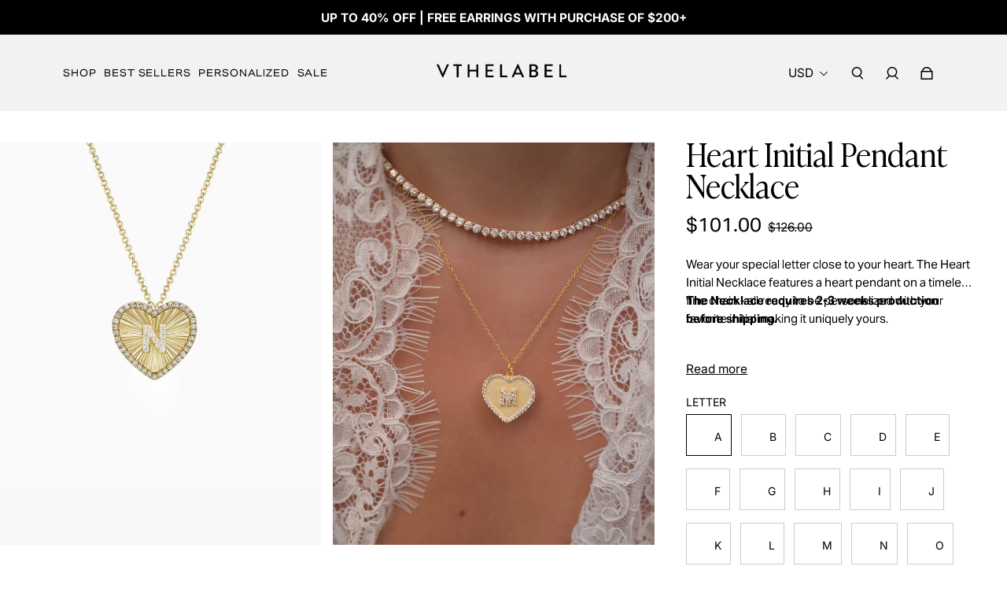

--- FILE ---
content_type: text/html; charset=utf-8
request_url: https://vthelabel.com/collections/shop-all/products/gothic-pearl-necklace
body_size: 51958
content:
<!doctype html>
  <html
    class="no-js max-w-full overflow-x-hidden !h-auto"
    lang="en"
    data-headings-size="small"
    data-headings-case="uppercase"
    data-headings-line-height="loose"
  >
  <head>
    <meta charset="utf-8">
    <meta http-equiv="X-UA-Compatible" content="IE=edge,chrome=1">
    <meta name="viewport" content="width=device-width,initial-scale=1">

    <link rel="preconnect" href="https://cdn.shopify.com" crossorigin>
    <link rel="preconnect" href="https://ajax.googleapis.com" crossorigin><link rel="preload" as="font" href="//vthelabel.com/cdn/fonts/inter/inter_n4.b2a3f24c19b4de56e8871f609e73ca7f6d2e2bb9.woff2" type="font/woff2" crossorigin><link rel="preload" as="font" href="//vthelabel.com/cdn/fonts/inter/inter_n7.02711e6b374660cfc7915d1afc1c204e633421e4.woff2" type="font/woff2" crossorigin><link rel="preload" href="//vthelabel.com/cdn/shop/t/66/assets/theme.css?v=157470752337513719671741374829" as="style">

    <link rel="modulepreload" href="//vthelabel.com/cdn/shop/t/66/assets/theme.min.js?v=126014031971537727391741374829">
    <link rel="modulepreload" href="//vthelabel.com/cdn/shop/t/66/assets/custom.js?v=17837264956438381041741374829"><link rel="canonical" href="https://vthelabel.com/products/gothic-pearl-necklace"><link rel="icon" type="image/png" href="//vthelabel.com/cdn/shop/files/VTHELABEL-LOGO-BOX-INTERIOR-Transparent.png?crop=center&height=32&v=1613795071&width=32"><title>Heart Initial Pendant Necklace
&ndash; V THE LABEL</title><meta name="description" content="Wear your special letter close to your heart. The Heart Initial Necklace features a heart pendant on a timeless fine chain - all ready to be personalized with your favorite initial making it uniquely yours. The Necklace requires 2-3 weeks production before shipping.  "><meta property="og:site_name" content="V THE LABEL">
<meta property="og:url" content="https://vthelabel.com/products/gothic-pearl-necklace">
<meta property="og:title" content="Heart Initial Pendant Necklace">
<meta property="og:type" content="product">
<meta property="og:description" content="Wear your special letter close to your heart. The Heart Initial Necklace features a heart pendant on a timeless fine chain - all ready to be personalized with your favorite initial making it uniquely yours. The Necklace requires 2-3 weeks production before shipping.  "><meta property="og:image" content="http:files/Website_Photo_2.png">
  <meta property="og:image:secure_url" content="https:files/Website_Photo_2.png">
  <meta property="og:image:width" content="1080">
  <meta property="og:image:height" content="1350">
  <meta property="og:price:amount" content="79.00">
  <meta property="og:price:currency" content="USD">



<meta name="twitter:card" content="summary_large_image">
<meta name="twitter:title" content="Heart Initial Pendant Necklace">
<meta name="twitter:description" content="Wear your special letter close to your heart. The Heart Initial Necklace features a heart pendant on a timeless fine chain - all ready to be personalized with your favorite initial making it uniquely yours. The Necklace requires 2-3 weeks production before shipping.  ">

<link rel="canonical" href="https://vthelabel.com/products/gothic-pearl-necklace" />
<style>
  @font-face {
  font-family: Inter;
  font-weight: 700;
  font-style: normal;
  font-display: swap;
  src: url("//vthelabel.com/cdn/fonts/inter/inter_n7.02711e6b374660cfc7915d1afc1c204e633421e4.woff2") format("woff2"),
       url("//vthelabel.com/cdn/fonts/inter/inter_n7.6dab87426f6b8813070abd79972ceaf2f8d3b012.woff") format("woff");
}

  @font-face {
  font-family: Inter;
  font-weight: 400;
  font-style: normal;
  font-display: swap;
  src: url("//vthelabel.com/cdn/fonts/inter/inter_n4.b2a3f24c19b4de56e8871f609e73ca7f6d2e2bb9.woff2") format("woff2"),
       url("//vthelabel.com/cdn/fonts/inter/inter_n4.af8052d517e0c9ffac7b814872cecc27ae1fa132.woff") format("woff");
}

  @font-face {
  font-family: Inter;
  font-weight: 700;
  font-style: normal;
  font-display: swap;
  src: url("//vthelabel.com/cdn/fonts/inter/inter_n7.02711e6b374660cfc7915d1afc1c204e633421e4.woff2") format("woff2"),
       url("//vthelabel.com/cdn/fonts/inter/inter_n7.6dab87426f6b8813070abd79972ceaf2f8d3b012.woff") format("woff");
}

  @font-face {
  font-family: Inter;
  font-weight: 700;
  font-style: normal;
  font-display: swap;
  src: url("//vthelabel.com/cdn/fonts/inter/inter_n7.02711e6b374660cfc7915d1afc1c204e633421e4.woff2") format("woff2"),
       url("//vthelabel.com/cdn/fonts/inter/inter_n7.6dab87426f6b8813070abd79972ceaf2f8d3b012.woff") format("woff");
}

</style><style>
/* This file is automatically compiled, do not edit directly. See src/setup/css-variables.js */
:root {
--colors-background: #ffffff;
--colors-body-text: #000000;
--colors-body-text-opacity-10: rgba(0, 0, 0, 0.1);
--colors-body-text-opacity-20: rgba(0, 0, 0, 0.2);
--colors-body-text-opacity-55: rgba(0, 0, 0, 0.55);
--colors-border-opacity-10: rgba(0, 0, 0, 0.1);
--colors-headings: #000000;
--general-colors-background: #ffffff;
--general-colors-body: #000000;
--general-colors-body-opacity-10: rgba(0, 0, 0, 0.1);
--general-colors-body-opacity-20: rgba(0, 0, 0, 0.2);
--general-colors-body-opacity-55: rgba(0, 0, 0, 0.55);
--general-colors-border-opacity-10: rgba(0, 0, 0, 0.1);
--general-colors-headings: #000000;
--accent-1-colors-background: #f8ede2;
--accent-1-colors-body: #000000;
--accent-1-colors-body-opacity-10: rgba(0, 0, 0, 0.1);
--accent-1-colors-body-opacity-20: rgba(0, 0, 0, 0.2);
--accent-1-colors-body-opacity-55: rgba(0, 0, 0, 0.55);
--accent-1-colors-border-opacity-10: rgba(0, 0, 0, 0.1);
--accent-1-colors-headings: #000000;
--accent-2-colors-background: #f4f2f0;
--accent-2-colors-body: #000000;
--accent-2-colors-body-opacity-10: rgba(0, 0, 0, 0.1);
--accent-2-colors-body-opacity-20: rgba(0, 0, 0, 0.2);
--accent-2-colors-body-opacity-55: rgba(0, 0, 0, 0.55);
--accent-2-colors-border-opacity-10: rgba(0, 0, 0, 0.1);
--accent-2-colors-headings: #000000;
--accent-3-colors-background: #000000;
--accent-3-colors-body: #fff;
--accent-3-colors-body-opacity-10: rgba(255, 255, 255, 0.7);
--accent-3-colors-body-opacity-20: rgba(255, 255, 255, 0.7);
--accent-3-colors-body-opacity-55: rgba(255, 255, 255, 0.7);
--accent-3-colors-border-opacity-10: rgba(255, 255, 255, 0.2);
--accent-3-colors-headings: #fff;
--invert-colors-background: #000000;
--invert-colors-body: #ffffff;
--font-body: Inter, sans-serif;
--font-headings: Inter, sans-serif;
--font-size-base: 0.96rem;
--font-body-weight: 400;
--font-body-style: normal;
--heading-case: uppercase;
--slider-animation-duration: 600ms;

}</style><style data-shopify>

  @font-face {
  font-family: Inter;
  font-weight: 400;
  font-style: normal;
  font-display: swap;
  src: url("//vthelabel.com/cdn/fonts/inter/inter_n4.b2a3f24c19b4de56e8871f609e73ca7f6d2e2bb9.woff2") format("woff2"),
       url("//vthelabel.com/cdn/fonts/inter/inter_n4.af8052d517e0c9ffac7b814872cecc27ae1fa132.woff") format("woff");
}

  @font-face {
  font-family: Inter;
  font-weight: 700;
  font-style: normal;
  font-display: swap;
  src: url("//vthelabel.com/cdn/fonts/inter/inter_n7.02711e6b374660cfc7915d1afc1c204e633421e4.woff2") format("woff2"),
       url("//vthelabel.com/cdn/fonts/inter/inter_n7.6dab87426f6b8813070abd79972ceaf2f8d3b012.woff") format("woff");
}


  *,
  *::before,
  *::after {
    box-sizing: inherit;
  }

  html {
    box-sizing: border-box;
    height: 100%;
  }

  body {
    display: grid;
    grid-template-rows: auto auto 1fr auto;
    grid-template-columns: 100%;
    min-height: 100%;
    margin: 0;
  }

  details > summary::-webkit-details-marker {
    display: none;
  }

</style><style data-shopify>
  @font-face {
    font-family: "Santral W01";
    src: url("//vthelabel.com/cdn/shop/files/santral-w01.woff2?v=1741380184&5210") format("woff2");
    font-weight: 700;
    font-style: normal
  }

  @font-face {
    font-family: "Santral W01";
    src: url("//vthelabel.com/cdn/shop/files/santral-w01-600.woff2?v=1741380184&5210") format("woff2");
    font-weight: 600;
    font-style: normal
  }

  @font-face {
    font-family: "Santral W01";
    src: url("//vthelabel.com/cdn/shop/files/santral-w01-600.woff2?v=1741380184&5210") format("woff2");
    font-weight: 600;
    font-style: italic
  }

  @font-face {
    font-family: "Santral W01";
    src: url("//vthelabel.com/cdn/shop/files/santral-w01-400.woff2?v=1741380184&5210") format("woff2");
    font-weight: 400;
    font-style: normal
  }

  @font-face {
    font-family: "Santral W01";
    src: url("//vthelabel.com/cdn/shop/files/santral-w01-300.woff2?v=1741380183&5210") format("woff2");
    font-weight: 300;
    font-style: normal
  }

  @font-face {
    font-family: "Santral W01";
    src: url("//vthelabel.com/cdn/shop/files/santral-w01-300.woff2?v=1741380183&5210") format("woff2");
    font-weight: 300;
    font-style: italic
  }
</style>




  <script>window.performance && window.performance.mark && window.performance.mark('shopify.content_for_header.start');</script><meta name="google-site-verification" content="qwMLDay6yFf6A_wY_4l1pcCTYN_j0oYQXXjo3w89nAE">
<meta name="google-site-verification" content="oDAg4qBNUVwLnwadyDEjr3-0ykWyYWOk38TLVLWzAAk">
<meta id="shopify-digital-wallet" name="shopify-digital-wallet" content="/22487151/digital_wallets/dialog">
<meta name="shopify-checkout-api-token" content="70edb831c709f2e5c9974bb094ab1a4f">
<meta id="in-context-paypal-metadata" data-shop-id="22487151" data-venmo-supported="false" data-environment="production" data-locale="en_US" data-paypal-v4="true" data-currency="USD">
<link rel="alternate" hreflang="x-default" href="https://vthelabel.com.au/products/gothic-pearl-necklace">
<link rel="alternate" hreflang="en-AT" href="https://vthelabel.com/products/gothic-pearl-necklace">
<link rel="alternate" hreflang="en-BE" href="https://vthelabel.com/products/gothic-pearl-necklace">
<link rel="alternate" hreflang="en-CA" href="https://vthelabel.com/products/gothic-pearl-necklace">
<link rel="alternate" hreflang="en-CH" href="https://vthelabel.com/products/gothic-pearl-necklace">
<link rel="alternate" hreflang="en-CN" href="https://vthelabel.com/products/gothic-pearl-necklace">
<link rel="alternate" hreflang="en-DE" href="https://vthelabel.com/products/gothic-pearl-necklace">
<link rel="alternate" hreflang="en-DK" href="https://vthelabel.com/products/gothic-pearl-necklace">
<link rel="alternate" hreflang="en-ES" href="https://vthelabel.com/products/gothic-pearl-necklace">
<link rel="alternate" hreflang="en-FI" href="https://vthelabel.com/products/gothic-pearl-necklace">
<link rel="alternate" hreflang="en-FR" href="https://vthelabel.com/products/gothic-pearl-necklace">
<link rel="alternate" hreflang="en-GB" href="https://vthelabel.com/products/gothic-pearl-necklace">
<link rel="alternate" hreflang="en-GE" href="https://vthelabel.com/products/gothic-pearl-necklace">
<link rel="alternate" hreflang="en-GR" href="https://vthelabel.com/products/gothic-pearl-necklace">
<link rel="alternate" hreflang="en-HK" href="https://vthelabel.com/products/gothic-pearl-necklace">
<link rel="alternate" hreflang="en-HU" href="https://vthelabel.com/products/gothic-pearl-necklace">
<link rel="alternate" hreflang="en-IE" href="https://vthelabel.com/products/gothic-pearl-necklace">
<link rel="alternate" hreflang="en-IS" href="https://vthelabel.com/products/gothic-pearl-necklace">
<link rel="alternate" hreflang="en-IT" href="https://vthelabel.com/products/gothic-pearl-necklace">
<link rel="alternate" hreflang="en-JP" href="https://vthelabel.com/products/gothic-pearl-necklace">
<link rel="alternate" hreflang="en-KR" href="https://vthelabel.com/products/gothic-pearl-necklace">
<link rel="alternate" hreflang="en-MC" href="https://vthelabel.com/products/gothic-pearl-necklace">
<link rel="alternate" hreflang="en-MY" href="https://vthelabel.com/products/gothic-pearl-necklace">
<link rel="alternate" hreflang="en-NL" href="https://vthelabel.com/products/gothic-pearl-necklace">
<link rel="alternate" hreflang="en-NO" href="https://vthelabel.com/products/gothic-pearl-necklace">
<link rel="alternate" hreflang="en-NZ" href="https://vthelabel.com/products/gothic-pearl-necklace">
<link rel="alternate" hreflang="en-PH" href="https://vthelabel.com/products/gothic-pearl-necklace">
<link rel="alternate" hreflang="en-PL" href="https://vthelabel.com/products/gothic-pearl-necklace">
<link rel="alternate" hreflang="en-PT" href="https://vthelabel.com/products/gothic-pearl-necklace">
<link rel="alternate" hreflang="en-SE" href="https://vthelabel.com/products/gothic-pearl-necklace">
<link rel="alternate" hreflang="en-SG" href="https://vthelabel.com/products/gothic-pearl-necklace">
<link rel="alternate" hreflang="en-TH" href="https://vthelabel.com/products/gothic-pearl-necklace">
<link rel="alternate" hreflang="en-TR" href="https://vthelabel.com/products/gothic-pearl-necklace">
<link rel="alternate" hreflang="en-TW" href="https://vthelabel.com/products/gothic-pearl-necklace">
<link rel="alternate" hreflang="en-US" href="https://vthelabel.com/products/gothic-pearl-necklace">
<link rel="alternate" type="application/json+oembed" href="https://vthelabel.com/products/gothic-pearl-necklace.oembed">
<script async="async" src="/checkouts/internal/preloads.js?locale=en-US"></script>
<script id="apple-pay-shop-capabilities" type="application/json">{"shopId":22487151,"countryCode":"AU","currencyCode":"USD","merchantCapabilities":["supports3DS"],"merchantId":"gid:\/\/shopify\/Shop\/22487151","merchantName":"V THE LABEL","requiredBillingContactFields":["postalAddress","email","phone"],"requiredShippingContactFields":["postalAddress","email","phone"],"shippingType":"shipping","supportedNetworks":["visa","masterCard","amex","jcb"],"total":{"type":"pending","label":"V THE LABEL","amount":"1.00"},"shopifyPaymentsEnabled":true,"supportsSubscriptions":true}</script>
<script id="shopify-features" type="application/json">{"accessToken":"70edb831c709f2e5c9974bb094ab1a4f","betas":["rich-media-storefront-analytics"],"domain":"vthelabel.com","predictiveSearch":true,"shopId":22487151,"locale":"en"}</script>
<script>var Shopify = Shopify || {};
Shopify.shop = "vthelabel.myshopify.com";
Shopify.locale = "en";
Shopify.currency = {"active":"USD","rate":"0.66192492"};
Shopify.country = "US";
Shopify.theme = {"name":"vthelabel\/feat\/v2.5","id":150315041004,"schema_name":"Influence","schema_version":"3.1.0","theme_store_id":null,"role":"main"};
Shopify.theme.handle = "null";
Shopify.theme.style = {"id":null,"handle":null};
Shopify.cdnHost = "vthelabel.com/cdn";
Shopify.routes = Shopify.routes || {};
Shopify.routes.root = "/";</script>
<script type="module">!function(o){(o.Shopify=o.Shopify||{}).modules=!0}(window);</script>
<script>!function(o){function n(){var o=[];function n(){o.push(Array.prototype.slice.apply(arguments))}return n.q=o,n}var t=o.Shopify=o.Shopify||{};t.loadFeatures=n(),t.autoloadFeatures=n()}(window);</script>
<script id="shop-js-analytics" type="application/json">{"pageType":"product"}</script>
<script defer="defer" async type="module" src="//vthelabel.com/cdn/shopifycloud/shop-js/modules/v2/client.init-shop-cart-sync_Bc8-qrdt.en.esm.js"></script>
<script defer="defer" async type="module" src="//vthelabel.com/cdn/shopifycloud/shop-js/modules/v2/chunk.common_CmNk3qlo.esm.js"></script>
<script type="module">
  await import("//vthelabel.com/cdn/shopifycloud/shop-js/modules/v2/client.init-shop-cart-sync_Bc8-qrdt.en.esm.js");
await import("//vthelabel.com/cdn/shopifycloud/shop-js/modules/v2/chunk.common_CmNk3qlo.esm.js");

  window.Shopify.SignInWithShop?.initShopCartSync?.({"fedCMEnabled":true,"windoidEnabled":true});

</script>
<script>(function() {
  var isLoaded = false;
  function asyncLoad() {
    if (isLoaded) return;
    isLoaded = true;
    var urls = ["https:\/\/chimpstatic.com\/mcjs-connected\/js\/users\/4cb63b30fd86cc1a4f6a30e24\/5c78356f82ff7d4e196047d1f.js?shop=vthelabel.myshopify.com","https:\/\/chimpstatic.com\/mcjs-connected\/js\/users\/4cb63b30fd86cc1a4f6a30e24\/a8794f15bc34c86f5ea1ca0a4.js?shop=vthelabel.myshopify.com","https:\/\/scripttags.jst.ai\/shopify_justuno_22487151_6216f2d0-cf70-11eb-a94b-8b412e44449f.js?shop=vthelabel.myshopify.com","https:\/\/cdn.slpht.com\/widget\/shopify-embed.js?shop=vthelabel.myshopify.com","https:\/\/d33a6lvgbd0fej.cloudfront.net\/script_tag\/secomapp.scripttag.js?shop=vthelabel.myshopify.com","https:\/\/cdn.hextom.com\/js\/freeshippingbar.js?shop=vthelabel.myshopify.com"];
    for (var i = 0; i < urls.length; i++) {
      var s = document.createElement('script');
      s.type = 'text/javascript';
      s.async = true;
      s.src = urls[i];
      var x = document.getElementsByTagName('script')[0];
      x.parentNode.insertBefore(s, x);
    }
  };
  if(window.attachEvent) {
    window.attachEvent('onload', asyncLoad);
  } else {
    window.addEventListener('load', asyncLoad, false);
  }
})();</script>
<script id="__st">var __st={"a":22487151,"offset":39600,"reqid":"667c1081-07ba-463e-b88a-63535b0cf539-1762334540","pageurl":"vthelabel.com\/collections\/shop-all\/products\/gothic-pearl-necklace","u":"ebdf56464bf5","p":"product","rtyp":"product","rid":7923791069420};</script>
<script>window.ShopifyPaypalV4VisibilityTracking = true;</script>
<script id="captcha-bootstrap">!function(){'use strict';const t='contact',e='account',n='new_comment',o=[[t,t],['blogs',n],['comments',n],[t,'customer']],c=[[e,'customer_login'],[e,'guest_login'],[e,'recover_customer_password'],[e,'create_customer']],r=t=>t.map((([t,e])=>`form[action*='/${t}']:not([data-nocaptcha='true']) input[name='form_type'][value='${e}']`)).join(','),a=t=>()=>t?[...document.querySelectorAll(t)].map((t=>t.form)):[];function s(){const t=[...o],e=r(t);return a(e)}const i='password',u='form_key',d=['recaptcha-v3-token','g-recaptcha-response','h-captcha-response',i],f=()=>{try{return window.sessionStorage}catch{return}},m='__shopify_v',_=t=>t.elements[u];function p(t,e,n=!1){try{const o=window.sessionStorage,c=JSON.parse(o.getItem(e)),{data:r}=function(t){const{data:e,action:n}=t;return t[m]||n?{data:e,action:n}:{data:t,action:n}}(c);for(const[e,n]of Object.entries(r))t.elements[e]&&(t.elements[e].value=n);n&&o.removeItem(e)}catch(o){console.error('form repopulation failed',{error:o})}}const l='form_type',E='cptcha';function T(t){t.dataset[E]=!0}const w=window,h=w.document,L='Shopify',v='ce_forms',y='captcha';let A=!1;((t,e)=>{const n=(g='f06e6c50-85a8-45c8-87d0-21a2b65856fe',I='https://cdn.shopify.com/shopifycloud/storefront-forms-hcaptcha/ce_storefront_forms_captcha_hcaptcha.v1.5.2.iife.js',D={infoText:'Protected by hCaptcha',privacyText:'Privacy',termsText:'Terms'},(t,e,n)=>{const o=w[L][v],c=o.bindForm;if(c)return c(t,g,e,D).then(n);var r;o.q.push([[t,g,e,D],n]),r=I,A||(h.body.append(Object.assign(h.createElement('script'),{id:'captcha-provider',async:!0,src:r})),A=!0)});var g,I,D;w[L]=w[L]||{},w[L][v]=w[L][v]||{},w[L][v].q=[],w[L][y]=w[L][y]||{},w[L][y].protect=function(t,e){n(t,void 0,e),T(t)},Object.freeze(w[L][y]),function(t,e,n,w,h,L){const[v,y,A,g]=function(t,e,n){const i=e?o:[],u=t?c:[],d=[...i,...u],f=r(d),m=r(i),_=r(d.filter((([t,e])=>n.includes(e))));return[a(f),a(m),a(_),s()]}(w,h,L),I=t=>{const e=t.target;return e instanceof HTMLFormElement?e:e&&e.form},D=t=>v().includes(t);t.addEventListener('submit',(t=>{const e=I(t);if(!e)return;const n=D(e)&&!e.dataset.hcaptchaBound&&!e.dataset.recaptchaBound,o=_(e),c=g().includes(e)&&(!o||!o.value);(n||c)&&t.preventDefault(),c&&!n&&(function(t){try{if(!f())return;!function(t){const e=f();if(!e)return;const n=_(t);if(!n)return;const o=n.value;o&&e.removeItem(o)}(t);const e=Array.from(Array(32),(()=>Math.random().toString(36)[2])).join('');!function(t,e){_(t)||t.append(Object.assign(document.createElement('input'),{type:'hidden',name:u})),t.elements[u].value=e}(t,e),function(t,e){const n=f();if(!n)return;const o=[...t.querySelectorAll(`input[type='${i}']`)].map((({name:t})=>t)),c=[...d,...o],r={};for(const[a,s]of new FormData(t).entries())c.includes(a)||(r[a]=s);n.setItem(e,JSON.stringify({[m]:1,action:t.action,data:r}))}(t,e)}catch(e){console.error('failed to persist form',e)}}(e),e.submit())}));const S=(t,e)=>{t&&!t.dataset[E]&&(n(t,e.some((e=>e===t))),T(t))};for(const o of['focusin','change'])t.addEventListener(o,(t=>{const e=I(t);D(e)&&S(e,y())}));const B=e.get('form_key'),M=e.get(l),P=B&&M;t.addEventListener('DOMContentLoaded',(()=>{const t=y();if(P)for(const e of t)e.elements[l].value===M&&p(e,B);[...new Set([...A(),...v().filter((t=>'true'===t.dataset.shopifyCaptcha))])].forEach((e=>S(e,t)))}))}(h,new URLSearchParams(w.location.search),n,t,e,['guest_login'])})(!0,!0)}();</script>
<script integrity="sha256-52AcMU7V7pcBOXWImdc/TAGTFKeNjmkeM1Pvks/DTgc=" data-source-attribution="shopify.loadfeatures" defer="defer" src="//vthelabel.com/cdn/shopifycloud/storefront/assets/storefront/load_feature-81c60534.js" crossorigin="anonymous"></script>
<script data-source-attribution="shopify.dynamic_checkout.dynamic.init">var Shopify=Shopify||{};Shopify.PaymentButton=Shopify.PaymentButton||{isStorefrontPortableWallets:!0,init:function(){window.Shopify.PaymentButton.init=function(){};var t=document.createElement("script");t.src="https://vthelabel.com/cdn/shopifycloud/portable-wallets/latest/portable-wallets.en.js",t.type="module",document.head.appendChild(t)}};
</script>
<script data-source-attribution="shopify.dynamic_checkout.buyer_consent">
  function portableWalletsHideBuyerConsent(e){var t=document.getElementById("shopify-buyer-consent"),n=document.getElementById("shopify-subscription-policy-button");t&&n&&(t.classList.add("hidden"),t.setAttribute("aria-hidden","true"),n.removeEventListener("click",e))}function portableWalletsShowBuyerConsent(e){var t=document.getElementById("shopify-buyer-consent"),n=document.getElementById("shopify-subscription-policy-button");t&&n&&(t.classList.remove("hidden"),t.removeAttribute("aria-hidden"),n.addEventListener("click",e))}window.Shopify?.PaymentButton&&(window.Shopify.PaymentButton.hideBuyerConsent=portableWalletsHideBuyerConsent,window.Shopify.PaymentButton.showBuyerConsent=portableWalletsShowBuyerConsent);
</script>
<script>
  function portableWalletsCleanup(e){e&&e.src&&console.error("Failed to load portable wallets script "+e.src);var t=document.querySelectorAll("shopify-accelerated-checkout .shopify-payment-button__skeleton, shopify-accelerated-checkout-cart .wallet-cart-button__skeleton"),e=document.getElementById("shopify-buyer-consent");for(let e=0;e<t.length;e++)t[e].remove();e&&e.remove()}function portableWalletsNotLoadedAsModule(e){e instanceof ErrorEvent&&"string"==typeof e.message&&e.message.includes("import.meta")&&"string"==typeof e.filename&&e.filename.includes("portable-wallets")&&(window.removeEventListener("error",portableWalletsNotLoadedAsModule),window.Shopify.PaymentButton.failedToLoad=e,"loading"===document.readyState?document.addEventListener("DOMContentLoaded",window.Shopify.PaymentButton.init):window.Shopify.PaymentButton.init())}window.addEventListener("error",portableWalletsNotLoadedAsModule);
</script>

<script type="module" src="https://vthelabel.com/cdn/shopifycloud/portable-wallets/latest/portable-wallets.en.js" onError="portableWalletsCleanup(this)" crossorigin="anonymous"></script>
<script nomodule>
  document.addEventListener("DOMContentLoaded", portableWalletsCleanup);
</script>

<link id="shopify-accelerated-checkout-styles" rel="stylesheet" media="screen" href="https://vthelabel.com/cdn/shopifycloud/portable-wallets/latest/accelerated-checkout-backwards-compat.css" crossorigin="anonymous">
<style id="shopify-accelerated-checkout-cart">
        #shopify-buyer-consent {
  margin-top: 1em;
  display: inline-block;
  width: 100%;
}

#shopify-buyer-consent.hidden {
  display: none;
}

#shopify-subscription-policy-button {
  background: none;
  border: none;
  padding: 0;
  text-decoration: underline;
  font-size: inherit;
  cursor: pointer;
}

#shopify-subscription-policy-button::before {
  box-shadow: none;
}

      </style>

<script>window.performance && window.performance.mark && window.performance.mark('shopify.content_for_header.end');</script>

    <script>document.documentElement.className = document.documentElement.className.replace('no-js', 'js');</script>

       
  <link href="https://monorail-edge.shopifysvc.com" rel="dns-prefetch">
<script>(function(){if ("sendBeacon" in navigator && "performance" in window) {try {var session_token_from_headers = performance.getEntriesByType('navigation')[0].serverTiming.find(x => x.name == '_s').description;} catch {var session_token_from_headers = undefined;}var session_cookie_matches = document.cookie.match(/_shopify_s=([^;]*)/);var session_token_from_cookie = session_cookie_matches && session_cookie_matches.length === 2 ? session_cookie_matches[1] : "";var session_token = session_token_from_headers || session_token_from_cookie || "";function handle_abandonment_event(e) {var entries = performance.getEntries().filter(function(entry) {return /monorail-edge.shopifysvc.com/.test(entry.name);});if (!window.abandonment_tracked && entries.length === 0) {window.abandonment_tracked = true;var currentMs = Date.now();var navigation_start = performance.timing.navigationStart;var payload = {shop_id: 22487151,url: window.location.href,navigation_start,duration: currentMs - navigation_start,session_token,page_type: "product"};window.navigator.sendBeacon("https://monorail-edge.shopifysvc.com/v1/produce", JSON.stringify({schema_id: "online_store_buyer_site_abandonment/1.1",payload: payload,metadata: {event_created_at_ms: currentMs,event_sent_at_ms: currentMs}}));}}window.addEventListener('pagehide', handle_abandonment_event);}}());</script>
<script id="web-pixels-manager-setup">(function e(e,d,r,n,o){if(void 0===o&&(o={}),!Boolean(null===(a=null===(i=window.Shopify)||void 0===i?void 0:i.analytics)||void 0===a?void 0:a.replayQueue)){var i,a;window.Shopify=window.Shopify||{};var t=window.Shopify;t.analytics=t.analytics||{};var s=t.analytics;s.replayQueue=[],s.publish=function(e,d,r){return s.replayQueue.push([e,d,r]),!0};try{self.performance.mark("wpm:start")}catch(e){}var l=function(){var e={modern:/Edge?\/(1{2}[4-9]|1[2-9]\d|[2-9]\d{2}|\d{4,})\.\d+(\.\d+|)|Firefox\/(1{2}[4-9]|1[2-9]\d|[2-9]\d{2}|\d{4,})\.\d+(\.\d+|)|Chrom(ium|e)\/(9{2}|\d{3,})\.\d+(\.\d+|)|(Maci|X1{2}).+ Version\/(15\.\d+|(1[6-9]|[2-9]\d|\d{3,})\.\d+)([,.]\d+|)( \(\w+\)|)( Mobile\/\w+|) Safari\/|Chrome.+OPR\/(9{2}|\d{3,})\.\d+\.\d+|(CPU[ +]OS|iPhone[ +]OS|CPU[ +]iPhone|CPU IPhone OS|CPU iPad OS)[ +]+(15[._]\d+|(1[6-9]|[2-9]\d|\d{3,})[._]\d+)([._]\d+|)|Android:?[ /-](13[3-9]|1[4-9]\d|[2-9]\d{2}|\d{4,})(\.\d+|)(\.\d+|)|Android.+Firefox\/(13[5-9]|1[4-9]\d|[2-9]\d{2}|\d{4,})\.\d+(\.\d+|)|Android.+Chrom(ium|e)\/(13[3-9]|1[4-9]\d|[2-9]\d{2}|\d{4,})\.\d+(\.\d+|)|SamsungBrowser\/([2-9]\d|\d{3,})\.\d+/,legacy:/Edge?\/(1[6-9]|[2-9]\d|\d{3,})\.\d+(\.\d+|)|Firefox\/(5[4-9]|[6-9]\d|\d{3,})\.\d+(\.\d+|)|Chrom(ium|e)\/(5[1-9]|[6-9]\d|\d{3,})\.\d+(\.\d+|)([\d.]+$|.*Safari\/(?![\d.]+ Edge\/[\d.]+$))|(Maci|X1{2}).+ Version\/(10\.\d+|(1[1-9]|[2-9]\d|\d{3,})\.\d+)([,.]\d+|)( \(\w+\)|)( Mobile\/\w+|) Safari\/|Chrome.+OPR\/(3[89]|[4-9]\d|\d{3,})\.\d+\.\d+|(CPU[ +]OS|iPhone[ +]OS|CPU[ +]iPhone|CPU IPhone OS|CPU iPad OS)[ +]+(10[._]\d+|(1[1-9]|[2-9]\d|\d{3,})[._]\d+)([._]\d+|)|Android:?[ /-](13[3-9]|1[4-9]\d|[2-9]\d{2}|\d{4,})(\.\d+|)(\.\d+|)|Mobile Safari.+OPR\/([89]\d|\d{3,})\.\d+\.\d+|Android.+Firefox\/(13[5-9]|1[4-9]\d|[2-9]\d{2}|\d{4,})\.\d+(\.\d+|)|Android.+Chrom(ium|e)\/(13[3-9]|1[4-9]\d|[2-9]\d{2}|\d{4,})\.\d+(\.\d+|)|Android.+(UC? ?Browser|UCWEB|U3)[ /]?(15\.([5-9]|\d{2,})|(1[6-9]|[2-9]\d|\d{3,})\.\d+)\.\d+|SamsungBrowser\/(5\.\d+|([6-9]|\d{2,})\.\d+)|Android.+MQ{2}Browser\/(14(\.(9|\d{2,})|)|(1[5-9]|[2-9]\d|\d{3,})(\.\d+|))(\.\d+|)|K[Aa][Ii]OS\/(3\.\d+|([4-9]|\d{2,})\.\d+)(\.\d+|)/},d=e.modern,r=e.legacy,n=navigator.userAgent;return n.match(d)?"modern":n.match(r)?"legacy":"unknown"}(),u="modern"===l?"modern":"legacy",c=(null!=n?n:{modern:"",legacy:""})[u],f=function(e){return[e.baseUrl,"/wpm","/b",e.hashVersion,"modern"===e.buildTarget?"m":"l",".js"].join("")}({baseUrl:d,hashVersion:r,buildTarget:u}),m=function(e){var d=e.version,r=e.bundleTarget,n=e.surface,o=e.pageUrl,i=e.monorailEndpoint;return{emit:function(e){var a=e.status,t=e.errorMsg,s=(new Date).getTime(),l=JSON.stringify({metadata:{event_sent_at_ms:s},events:[{schema_id:"web_pixels_manager_load/3.1",payload:{version:d,bundle_target:r,page_url:o,status:a,surface:n,error_msg:t},metadata:{event_created_at_ms:s}}]});if(!i)return console&&console.warn&&console.warn("[Web Pixels Manager] No Monorail endpoint provided, skipping logging."),!1;try{return self.navigator.sendBeacon.bind(self.navigator)(i,l)}catch(e){}var u=new XMLHttpRequest;try{return u.open("POST",i,!0),u.setRequestHeader("Content-Type","text/plain"),u.send(l),!0}catch(e){return console&&console.warn&&console.warn("[Web Pixels Manager] Got an unhandled error while logging to Monorail."),!1}}}}({version:r,bundleTarget:l,surface:e.surface,pageUrl:self.location.href,monorailEndpoint:e.monorailEndpoint});try{o.browserTarget=l,function(e){var d=e.src,r=e.async,n=void 0===r||r,o=e.onload,i=e.onerror,a=e.sri,t=e.scriptDataAttributes,s=void 0===t?{}:t,l=document.createElement("script"),u=document.querySelector("head"),c=document.querySelector("body");if(l.async=n,l.src=d,a&&(l.integrity=a,l.crossOrigin="anonymous"),s)for(var f in s)if(Object.prototype.hasOwnProperty.call(s,f))try{l.dataset[f]=s[f]}catch(e){}if(o&&l.addEventListener("load",o),i&&l.addEventListener("error",i),u)u.appendChild(l);else{if(!c)throw new Error("Did not find a head or body element to append the script");c.appendChild(l)}}({src:f,async:!0,onload:function(){if(!function(){var e,d;return Boolean(null===(d=null===(e=window.Shopify)||void 0===e?void 0:e.analytics)||void 0===d?void 0:d.initialized)}()){var d=window.webPixelsManager.init(e)||void 0;if(d){var r=window.Shopify.analytics;r.replayQueue.forEach((function(e){var r=e[0],n=e[1],o=e[2];d.publishCustomEvent(r,n,o)})),r.replayQueue=[],r.publish=d.publishCustomEvent,r.visitor=d.visitor,r.initialized=!0}}},onerror:function(){return m.emit({status:"failed",errorMsg:"".concat(f," has failed to load")})},sri:function(e){var d=/^sha384-[A-Za-z0-9+/=]+$/;return"string"==typeof e&&d.test(e)}(c)?c:"",scriptDataAttributes:o}),m.emit({status:"loading"})}catch(e){m.emit({status:"failed",errorMsg:(null==e?void 0:e.message)||"Unknown error"})}}})({shopId: 22487151,storefrontBaseUrl: "https://vthelabel.com.au",extensionsBaseUrl: "https://extensions.shopifycdn.com/cdn/shopifycloud/web-pixels-manager",monorailEndpoint: "https://monorail-edge.shopifysvc.com/unstable/produce_batch",surface: "storefront-renderer",enabledBetaFlags: ["2dca8a86"],webPixelsConfigList: [{"id":"549126380","configuration":"{\"config\":\"{\\\"pixel_id\\\":\\\"G-BRXC1YEXWD\\\",\\\"target_country\\\":\\\"AU\\\",\\\"gtag_events\\\":[{\\\"type\\\":\\\"search\\\",\\\"action_label\\\":[\\\"G-BRXC1YEXWD\\\",\\\"AW-317007010\\\/U6rGCICTv-4CEKLJlJcB\\\"]},{\\\"type\\\":\\\"begin_checkout\\\",\\\"action_label\\\":[\\\"G-BRXC1YEXWD\\\",\\\"AW-317007010\\\/5tyHCP2Sv-4CEKLJlJcB\\\"]},{\\\"type\\\":\\\"view_item\\\",\\\"action_label\\\":[\\\"G-BRXC1YEXWD\\\",\\\"AW-317007010\\\/7652CPeSv-4CEKLJlJcB\\\",\\\"MC-9EFCQWYKX2\\\"]},{\\\"type\\\":\\\"purchase\\\",\\\"action_label\\\":[\\\"G-BRXC1YEXWD\\\",\\\"AW-317007010\\\/iov7CPSSv-4CEKLJlJcB\\\",\\\"MC-9EFCQWYKX2\\\"]},{\\\"type\\\":\\\"page_view\\\",\\\"action_label\\\":[\\\"G-BRXC1YEXWD\\\",\\\"AW-317007010\\\/JBY1CPGSv-4CEKLJlJcB\\\",\\\"MC-9EFCQWYKX2\\\"]},{\\\"type\\\":\\\"add_payment_info\\\",\\\"action_label\\\":[\\\"G-BRXC1YEXWD\\\",\\\"AW-317007010\\\/LP35CIOTv-4CEKLJlJcB\\\"]},{\\\"type\\\":\\\"add_to_cart\\\",\\\"action_label\\\":[\\\"G-BRXC1YEXWD\\\",\\\"AW-317007010\\\/pkY3CPqSv-4CEKLJlJcB\\\"]}],\\\"enable_monitoring_mode\\\":false}\"}","eventPayloadVersion":"v1","runtimeContext":"OPEN","scriptVersion":"b2a88bafab3e21179ed38636efcd8a93","type":"APP","apiClientId":1780363,"privacyPurposes":[],"dataSharingAdjustments":{"protectedCustomerApprovalScopes":["read_customer_address","read_customer_email","read_customer_name","read_customer_personal_data","read_customer_phone"]}},{"id":"213549292","configuration":"{\"pixel_id\":\"221996181989150\",\"pixel_type\":\"facebook_pixel\",\"metaapp_system_user_token\":\"-\"}","eventPayloadVersion":"v1","runtimeContext":"OPEN","scriptVersion":"ca16bc87fe92b6042fbaa3acc2fbdaa6","type":"APP","apiClientId":2329312,"privacyPurposes":["ANALYTICS","MARKETING","SALE_OF_DATA"],"dataSharingAdjustments":{"protectedCustomerApprovalScopes":["read_customer_address","read_customer_email","read_customer_name","read_customer_personal_data","read_customer_phone"]}},{"id":"shopify-app-pixel","configuration":"{}","eventPayloadVersion":"v1","runtimeContext":"STRICT","scriptVersion":"0450","apiClientId":"shopify-pixel","type":"APP","privacyPurposes":["ANALYTICS","MARKETING"]},{"id":"shopify-custom-pixel","eventPayloadVersion":"v1","runtimeContext":"LAX","scriptVersion":"0450","apiClientId":"shopify-pixel","type":"CUSTOM","privacyPurposes":["ANALYTICS","MARKETING"]}],isMerchantRequest: false,initData: {"shop":{"name":"V THE LABEL","paymentSettings":{"currencyCode":"AUD"},"myshopifyDomain":"vthelabel.myshopify.com","countryCode":"AU","storefrontUrl":"https:\/\/vthelabel.com"},"customer":null,"cart":null,"checkout":null,"productVariants":[{"price":{"amount":101.0,"currencyCode":"USD"},"product":{"title":"Heart Initial Pendant Necklace","vendor":"V THE LABEL Australia","id":"7923791069420","untranslatedTitle":"Heart Initial Pendant Necklace","url":"\/products\/gothic-pearl-necklace","type":"Necklaces"},"id":"43820066013420","image":{"src":"\/\/vthelabel.com\/cdn\/shop\/files\/Website_Photo_2.png?v=1740544110"},"sku":"","title":"a","untranslatedTitle":"a"},{"price":{"amount":101.0,"currencyCode":"USD"},"product":{"title":"Heart Initial Pendant Necklace","vendor":"V THE LABEL Australia","id":"7923791069420","untranslatedTitle":"Heart Initial Pendant Necklace","url":"\/products\/gothic-pearl-necklace","type":"Necklaces"},"id":"43820066046188","image":{"src":"\/\/vthelabel.com\/cdn\/shop\/files\/Website_Photo_2.png?v=1740544110"},"sku":null,"title":"b","untranslatedTitle":"b"},{"price":{"amount":101.0,"currencyCode":"USD"},"product":{"title":"Heart Initial Pendant Necklace","vendor":"V THE LABEL Australia","id":"7923791069420","untranslatedTitle":"Heart Initial Pendant Necklace","url":"\/products\/gothic-pearl-necklace","type":"Necklaces"},"id":"43820066078956","image":{"src":"\/\/vthelabel.com\/cdn\/shop\/files\/Website_Photo_2.png?v=1740544110"},"sku":null,"title":"c","untranslatedTitle":"c"},{"price":{"amount":101.0,"currencyCode":"USD"},"product":{"title":"Heart Initial Pendant Necklace","vendor":"V THE LABEL Australia","id":"7923791069420","untranslatedTitle":"Heart Initial Pendant Necklace","url":"\/products\/gothic-pearl-necklace","type":"Necklaces"},"id":"43820066111724","image":{"src":"\/\/vthelabel.com\/cdn\/shop\/files\/Website_Photo_2.png?v=1740544110"},"sku":null,"title":"d","untranslatedTitle":"d"},{"price":{"amount":101.0,"currencyCode":"USD"},"product":{"title":"Heart Initial Pendant Necklace","vendor":"V THE LABEL Australia","id":"7923791069420","untranslatedTitle":"Heart Initial Pendant Necklace","url":"\/products\/gothic-pearl-necklace","type":"Necklaces"},"id":"43820066144492","image":{"src":"\/\/vthelabel.com\/cdn\/shop\/files\/Website_Photo_2.png?v=1740544110"},"sku":null,"title":"e","untranslatedTitle":"e"},{"price":{"amount":101.0,"currencyCode":"USD"},"product":{"title":"Heart Initial Pendant Necklace","vendor":"V THE LABEL Australia","id":"7923791069420","untranslatedTitle":"Heart Initial Pendant Necklace","url":"\/products\/gothic-pearl-necklace","type":"Necklaces"},"id":"43820066177260","image":{"src":"\/\/vthelabel.com\/cdn\/shop\/files\/Website_Photo_2.png?v=1740544110"},"sku":null,"title":"f","untranslatedTitle":"f"},{"price":{"amount":101.0,"currencyCode":"USD"},"product":{"title":"Heart Initial Pendant Necklace","vendor":"V THE LABEL Australia","id":"7923791069420","untranslatedTitle":"Heart Initial Pendant Necklace","url":"\/products\/gothic-pearl-necklace","type":"Necklaces"},"id":"43820066210028","image":{"src":"\/\/vthelabel.com\/cdn\/shop\/files\/Website_Photo_2.png?v=1740544110"},"sku":null,"title":"g","untranslatedTitle":"g"},{"price":{"amount":101.0,"currencyCode":"USD"},"product":{"title":"Heart Initial Pendant Necklace","vendor":"V THE LABEL Australia","id":"7923791069420","untranslatedTitle":"Heart Initial Pendant Necklace","url":"\/products\/gothic-pearl-necklace","type":"Necklaces"},"id":"43820066242796","image":{"src":"\/\/vthelabel.com\/cdn\/shop\/files\/Website_Photo_2.png?v=1740544110"},"sku":null,"title":"h","untranslatedTitle":"h"},{"price":{"amount":101.0,"currencyCode":"USD"},"product":{"title":"Heart Initial Pendant Necklace","vendor":"V THE LABEL Australia","id":"7923791069420","untranslatedTitle":"Heart Initial Pendant Necklace","url":"\/products\/gothic-pearl-necklace","type":"Necklaces"},"id":"43820066275564","image":{"src":"\/\/vthelabel.com\/cdn\/shop\/files\/Website_Photo_2.png?v=1740544110"},"sku":null,"title":"i","untranslatedTitle":"i"},{"price":{"amount":101.0,"currencyCode":"USD"},"product":{"title":"Heart Initial Pendant Necklace","vendor":"V THE LABEL Australia","id":"7923791069420","untranslatedTitle":"Heart Initial Pendant Necklace","url":"\/products\/gothic-pearl-necklace","type":"Necklaces"},"id":"43820066308332","image":{"src":"\/\/vthelabel.com\/cdn\/shop\/files\/Website_Photo_2.png?v=1740544110"},"sku":null,"title":"j","untranslatedTitle":"j"},{"price":{"amount":101.0,"currencyCode":"USD"},"product":{"title":"Heart Initial Pendant Necklace","vendor":"V THE LABEL Australia","id":"7923791069420","untranslatedTitle":"Heart Initial Pendant Necklace","url":"\/products\/gothic-pearl-necklace","type":"Necklaces"},"id":"43820066341100","image":{"src":"\/\/vthelabel.com\/cdn\/shop\/files\/Website_Photo_2.png?v=1740544110"},"sku":null,"title":"k","untranslatedTitle":"k"},{"price":{"amount":101.0,"currencyCode":"USD"},"product":{"title":"Heart Initial Pendant Necklace","vendor":"V THE LABEL Australia","id":"7923791069420","untranslatedTitle":"Heart Initial Pendant Necklace","url":"\/products\/gothic-pearl-necklace","type":"Necklaces"},"id":"43820066373868","image":{"src":"\/\/vthelabel.com\/cdn\/shop\/files\/Website_Photo_2.png?v=1740544110"},"sku":null,"title":"l","untranslatedTitle":"l"},{"price":{"amount":101.0,"currencyCode":"USD"},"product":{"title":"Heart Initial Pendant Necklace","vendor":"V THE LABEL Australia","id":"7923791069420","untranslatedTitle":"Heart Initial Pendant Necklace","url":"\/products\/gothic-pearl-necklace","type":"Necklaces"},"id":"43820066406636","image":{"src":"\/\/vthelabel.com\/cdn\/shop\/files\/Website_Photo_2.png?v=1740544110"},"sku":null,"title":"m","untranslatedTitle":"m"},{"price":{"amount":101.0,"currencyCode":"USD"},"product":{"title":"Heart Initial Pendant Necklace","vendor":"V THE LABEL Australia","id":"7923791069420","untranslatedTitle":"Heart Initial Pendant Necklace","url":"\/products\/gothic-pearl-necklace","type":"Necklaces"},"id":"43820066439404","image":{"src":"\/\/vthelabel.com\/cdn\/shop\/files\/Website_Photo_2.png?v=1740544110"},"sku":null,"title":"n","untranslatedTitle":"n"},{"price":{"amount":101.0,"currencyCode":"USD"},"product":{"title":"Heart Initial Pendant Necklace","vendor":"V THE LABEL Australia","id":"7923791069420","untranslatedTitle":"Heart Initial Pendant Necklace","url":"\/products\/gothic-pearl-necklace","type":"Necklaces"},"id":"43820066472172","image":{"src":"\/\/vthelabel.com\/cdn\/shop\/files\/Website_Photo_2.png?v=1740544110"},"sku":null,"title":"o","untranslatedTitle":"o"},{"price":{"amount":101.0,"currencyCode":"USD"},"product":{"title":"Heart Initial Pendant Necklace","vendor":"V THE LABEL Australia","id":"7923791069420","untranslatedTitle":"Heart Initial Pendant Necklace","url":"\/products\/gothic-pearl-necklace","type":"Necklaces"},"id":"43820066504940","image":{"src":"\/\/vthelabel.com\/cdn\/shop\/files\/Website_Photo_2.png?v=1740544110"},"sku":null,"title":"p","untranslatedTitle":"p"},{"price":{"amount":101.0,"currencyCode":"USD"},"product":{"title":"Heart Initial Pendant Necklace","vendor":"V THE LABEL Australia","id":"7923791069420","untranslatedTitle":"Heart Initial Pendant Necklace","url":"\/products\/gothic-pearl-necklace","type":"Necklaces"},"id":"43820066537708","image":{"src":"\/\/vthelabel.com\/cdn\/shop\/files\/Website_Photo_2.png?v=1740544110"},"sku":null,"title":"q","untranslatedTitle":"q"},{"price":{"amount":101.0,"currencyCode":"USD"},"product":{"title":"Heart Initial Pendant Necklace","vendor":"V THE LABEL Australia","id":"7923791069420","untranslatedTitle":"Heart Initial Pendant Necklace","url":"\/products\/gothic-pearl-necklace","type":"Necklaces"},"id":"43820066570476","image":{"src":"\/\/vthelabel.com\/cdn\/shop\/files\/Website_Photo_2.png?v=1740544110"},"sku":null,"title":"r","untranslatedTitle":"r"},{"price":{"amount":101.0,"currencyCode":"USD"},"product":{"title":"Heart Initial Pendant Necklace","vendor":"V THE LABEL Australia","id":"7923791069420","untranslatedTitle":"Heart Initial Pendant Necklace","url":"\/products\/gothic-pearl-necklace","type":"Necklaces"},"id":"43820066603244","image":{"src":"\/\/vthelabel.com\/cdn\/shop\/files\/Website_Photo_2.png?v=1740544110"},"sku":null,"title":"s","untranslatedTitle":"s"},{"price":{"amount":101.0,"currencyCode":"USD"},"product":{"title":"Heart Initial Pendant Necklace","vendor":"V THE LABEL Australia","id":"7923791069420","untranslatedTitle":"Heart Initial Pendant Necklace","url":"\/products\/gothic-pearl-necklace","type":"Necklaces"},"id":"43820066636012","image":{"src":"\/\/vthelabel.com\/cdn\/shop\/files\/Website_Photo_2.png?v=1740544110"},"sku":null,"title":"t","untranslatedTitle":"t"},{"price":{"amount":101.0,"currencyCode":"USD"},"product":{"title":"Heart Initial Pendant Necklace","vendor":"V THE LABEL Australia","id":"7923791069420","untranslatedTitle":"Heart Initial Pendant Necklace","url":"\/products\/gothic-pearl-necklace","type":"Necklaces"},"id":"43820066668780","image":{"src":"\/\/vthelabel.com\/cdn\/shop\/files\/Website_Photo_2.png?v=1740544110"},"sku":null,"title":"u","untranslatedTitle":"u"},{"price":{"amount":101.0,"currencyCode":"USD"},"product":{"title":"Heart Initial Pendant Necklace","vendor":"V THE LABEL Australia","id":"7923791069420","untranslatedTitle":"Heart Initial Pendant Necklace","url":"\/products\/gothic-pearl-necklace","type":"Necklaces"},"id":"43820066701548","image":{"src":"\/\/vthelabel.com\/cdn\/shop\/files\/Website_Photo_2.png?v=1740544110"},"sku":null,"title":"v","untranslatedTitle":"v"},{"price":{"amount":101.0,"currencyCode":"USD"},"product":{"title":"Heart Initial Pendant Necklace","vendor":"V THE LABEL Australia","id":"7923791069420","untranslatedTitle":"Heart Initial Pendant Necklace","url":"\/products\/gothic-pearl-necklace","type":"Necklaces"},"id":"43820066734316","image":{"src":"\/\/vthelabel.com\/cdn\/shop\/files\/Website_Photo_2.png?v=1740544110"},"sku":null,"title":"w","untranslatedTitle":"w"},{"price":{"amount":101.0,"currencyCode":"USD"},"product":{"title":"Heart Initial Pendant Necklace","vendor":"V THE LABEL Australia","id":"7923791069420","untranslatedTitle":"Heart Initial Pendant Necklace","url":"\/products\/gothic-pearl-necklace","type":"Necklaces"},"id":"43820066767084","image":{"src":"\/\/vthelabel.com\/cdn\/shop\/files\/Website_Photo_2.png?v=1740544110"},"sku":null,"title":"x","untranslatedTitle":"x"},{"price":{"amount":101.0,"currencyCode":"USD"},"product":{"title":"Heart Initial Pendant Necklace","vendor":"V THE LABEL Australia","id":"7923791069420","untranslatedTitle":"Heart Initial Pendant Necklace","url":"\/products\/gothic-pearl-necklace","type":"Necklaces"},"id":"43820066799852","image":{"src":"\/\/vthelabel.com\/cdn\/shop\/files\/Website_Photo_2.png?v=1740544110"},"sku":null,"title":"y","untranslatedTitle":"y"},{"price":{"amount":79.0,"currencyCode":"USD"},"product":{"title":"Heart Initial Pendant Necklace","vendor":"V THE LABEL Australia","id":"7923791069420","untranslatedTitle":"Heart Initial Pendant Necklace","url":"\/products\/gothic-pearl-necklace","type":"Necklaces"},"id":"43820066832620","image":{"src":"\/\/vthelabel.com\/cdn\/shop\/files\/Website_Photo_2.png?v=1740544110"},"sku":null,"title":"z","untranslatedTitle":"z"}],"purchasingCompany":null},},"https://vthelabel.com/cdn","5303c62bw494ab25dp0d72f2dcm48e21f5a",{"modern":"","legacy":""},{"shopId":"22487151","storefrontBaseUrl":"https:\/\/vthelabel.com.au","extensionBaseUrl":"https:\/\/extensions.shopifycdn.com\/cdn\/shopifycloud\/web-pixels-manager","surface":"storefront-renderer","enabledBetaFlags":"[\"2dca8a86\"]","isMerchantRequest":"false","hashVersion":"5303c62bw494ab25dp0d72f2dcm48e21f5a","publish":"custom","events":"[[\"page_viewed\",{}],[\"product_viewed\",{\"productVariant\":{\"price\":{\"amount\":101.0,\"currencyCode\":\"USD\"},\"product\":{\"title\":\"Heart Initial Pendant Necklace\",\"vendor\":\"V THE LABEL Australia\",\"id\":\"7923791069420\",\"untranslatedTitle\":\"Heart Initial Pendant Necklace\",\"url\":\"\/products\/gothic-pearl-necklace\",\"type\":\"Necklaces\"},\"id\":\"43820066013420\",\"image\":{\"src\":\"\/\/vthelabel.com\/cdn\/shop\/files\/Website_Photo_2.png?v=1740544110\"},\"sku\":\"\",\"title\":\"a\",\"untranslatedTitle\":\"a\"}}]]"});</script><script>
  window.ShopifyAnalytics = window.ShopifyAnalytics || {};
  window.ShopifyAnalytics.meta = window.ShopifyAnalytics.meta || {};
  window.ShopifyAnalytics.meta.currency = 'USD';
  var meta = {"product":{"id":7923791069420,"gid":"gid:\/\/shopify\/Product\/7923791069420","vendor":"V THE LABEL Australia","type":"Necklaces","variants":[{"id":43820066013420,"price":10100,"name":"Heart Initial Pendant Necklace - a","public_title":"a","sku":""},{"id":43820066046188,"price":10100,"name":"Heart Initial Pendant Necklace - b","public_title":"b","sku":null},{"id":43820066078956,"price":10100,"name":"Heart Initial Pendant Necklace - c","public_title":"c","sku":null},{"id":43820066111724,"price":10100,"name":"Heart Initial Pendant Necklace - d","public_title":"d","sku":null},{"id":43820066144492,"price":10100,"name":"Heart Initial Pendant Necklace - e","public_title":"e","sku":null},{"id":43820066177260,"price":10100,"name":"Heart Initial Pendant Necklace - f","public_title":"f","sku":null},{"id":43820066210028,"price":10100,"name":"Heart Initial Pendant Necklace - g","public_title":"g","sku":null},{"id":43820066242796,"price":10100,"name":"Heart Initial Pendant Necklace - h","public_title":"h","sku":null},{"id":43820066275564,"price":10100,"name":"Heart Initial Pendant Necklace - i","public_title":"i","sku":null},{"id":43820066308332,"price":10100,"name":"Heart Initial Pendant Necklace - j","public_title":"j","sku":null},{"id":43820066341100,"price":10100,"name":"Heart Initial Pendant Necklace - k","public_title":"k","sku":null},{"id":43820066373868,"price":10100,"name":"Heart Initial Pendant Necklace - l","public_title":"l","sku":null},{"id":43820066406636,"price":10100,"name":"Heart Initial Pendant Necklace - m","public_title":"m","sku":null},{"id":43820066439404,"price":10100,"name":"Heart Initial Pendant Necklace - n","public_title":"n","sku":null},{"id":43820066472172,"price":10100,"name":"Heart Initial Pendant Necklace - o","public_title":"o","sku":null},{"id":43820066504940,"price":10100,"name":"Heart Initial Pendant Necklace - p","public_title":"p","sku":null},{"id":43820066537708,"price":10100,"name":"Heart Initial Pendant Necklace - q","public_title":"q","sku":null},{"id":43820066570476,"price":10100,"name":"Heart Initial Pendant Necklace - r","public_title":"r","sku":null},{"id":43820066603244,"price":10100,"name":"Heart Initial Pendant Necklace - s","public_title":"s","sku":null},{"id":43820066636012,"price":10100,"name":"Heart Initial Pendant Necklace - t","public_title":"t","sku":null},{"id":43820066668780,"price":10100,"name":"Heart Initial Pendant Necklace - u","public_title":"u","sku":null},{"id":43820066701548,"price":10100,"name":"Heart Initial Pendant Necklace - v","public_title":"v","sku":null},{"id":43820066734316,"price":10100,"name":"Heart Initial Pendant Necklace - w","public_title":"w","sku":null},{"id":43820066767084,"price":10100,"name":"Heart Initial Pendant Necklace - x","public_title":"x","sku":null},{"id":43820066799852,"price":10100,"name":"Heart Initial Pendant Necklace - y","public_title":"y","sku":null},{"id":43820066832620,"price":7900,"name":"Heart Initial Pendant Necklace - z","public_title":"z","sku":null}],"remote":false},"page":{"pageType":"product","resourceType":"product","resourceId":7923791069420}};
  for (var attr in meta) {
    window.ShopifyAnalytics.meta[attr] = meta[attr];
  }
</script>
<script class="analytics">
  (function () {
    var customDocumentWrite = function(content) {
      var jquery = null;

      if (window.jQuery) {
        jquery = window.jQuery;
      } else if (window.Checkout && window.Checkout.$) {
        jquery = window.Checkout.$;
      }

      if (jquery) {
        jquery('body').append(content);
      }
    };

    var hasLoggedConversion = function(token) {
      if (token) {
        return document.cookie.indexOf('loggedConversion=' + token) !== -1;
      }
      return false;
    }

    var setCookieIfConversion = function(token) {
      if (token) {
        var twoMonthsFromNow = new Date(Date.now());
        twoMonthsFromNow.setMonth(twoMonthsFromNow.getMonth() + 2);

        document.cookie = 'loggedConversion=' + token + '; expires=' + twoMonthsFromNow;
      }
    }

    var trekkie = window.ShopifyAnalytics.lib = window.trekkie = window.trekkie || [];
    if (trekkie.integrations) {
      return;
    }
    trekkie.methods = [
      'identify',
      'page',
      'ready',
      'track',
      'trackForm',
      'trackLink'
    ];
    trekkie.factory = function(method) {
      return function() {
        var args = Array.prototype.slice.call(arguments);
        args.unshift(method);
        trekkie.push(args);
        return trekkie;
      };
    };
    for (var i = 0; i < trekkie.methods.length; i++) {
      var key = trekkie.methods[i];
      trekkie[key] = trekkie.factory(key);
    }
    trekkie.load = function(config) {
      trekkie.config = config || {};
      trekkie.config.initialDocumentCookie = document.cookie;
      var first = document.getElementsByTagName('script')[0];
      var script = document.createElement('script');
      script.type = 'text/javascript';
      script.onerror = function(e) {
        var scriptFallback = document.createElement('script');
        scriptFallback.type = 'text/javascript';
        scriptFallback.onerror = function(error) {
                var Monorail = {
      produce: function produce(monorailDomain, schemaId, payload) {
        var currentMs = new Date().getTime();
        var event = {
          schema_id: schemaId,
          payload: payload,
          metadata: {
            event_created_at_ms: currentMs,
            event_sent_at_ms: currentMs
          }
        };
        return Monorail.sendRequest("https://" + monorailDomain + "/v1/produce", JSON.stringify(event));
      },
      sendRequest: function sendRequest(endpointUrl, payload) {
        // Try the sendBeacon API
        if (window && window.navigator && typeof window.navigator.sendBeacon === 'function' && typeof window.Blob === 'function' && !Monorail.isIos12()) {
          var blobData = new window.Blob([payload], {
            type: 'text/plain'
          });

          if (window.navigator.sendBeacon(endpointUrl, blobData)) {
            return true;
          } // sendBeacon was not successful

        } // XHR beacon

        var xhr = new XMLHttpRequest();

        try {
          xhr.open('POST', endpointUrl);
          xhr.setRequestHeader('Content-Type', 'text/plain');
          xhr.send(payload);
        } catch (e) {
          console.log(e);
        }

        return false;
      },
      isIos12: function isIos12() {
        return window.navigator.userAgent.lastIndexOf('iPhone; CPU iPhone OS 12_') !== -1 || window.navigator.userAgent.lastIndexOf('iPad; CPU OS 12_') !== -1;
      }
    };
    Monorail.produce('monorail-edge.shopifysvc.com',
      'trekkie_storefront_load_errors/1.1',
      {shop_id: 22487151,
      theme_id: 150315041004,
      app_name: "storefront",
      context_url: window.location.href,
      source_url: "//vthelabel.com/cdn/s/trekkie.storefront.5ad93876886aa0a32f5bade9f25632a26c6f183a.min.js"});

        };
        scriptFallback.async = true;
        scriptFallback.src = '//vthelabel.com/cdn/s/trekkie.storefront.5ad93876886aa0a32f5bade9f25632a26c6f183a.min.js';
        first.parentNode.insertBefore(scriptFallback, first);
      };
      script.async = true;
      script.src = '//vthelabel.com/cdn/s/trekkie.storefront.5ad93876886aa0a32f5bade9f25632a26c6f183a.min.js';
      first.parentNode.insertBefore(script, first);
    };
    trekkie.load(
      {"Trekkie":{"appName":"storefront","development":false,"defaultAttributes":{"shopId":22487151,"isMerchantRequest":null,"themeId":150315041004,"themeCityHash":"14235075095368517412","contentLanguage":"en","currency":"USD","eventMetadataId":"bfc18722-999f-403d-ab7c-e468356c35b2"},"isServerSideCookieWritingEnabled":true,"monorailRegion":"shop_domain","enabledBetaFlags":["f0df213a"]},"Session Attribution":{},"S2S":{"facebookCapiEnabled":true,"source":"trekkie-storefront-renderer","apiClientId":580111}}
    );

    var loaded = false;
    trekkie.ready(function() {
      if (loaded) return;
      loaded = true;

      window.ShopifyAnalytics.lib = window.trekkie;

      var originalDocumentWrite = document.write;
      document.write = customDocumentWrite;
      try { window.ShopifyAnalytics.merchantGoogleAnalytics.call(this); } catch(error) {};
      document.write = originalDocumentWrite;

      window.ShopifyAnalytics.lib.page(null,{"pageType":"product","resourceType":"product","resourceId":7923791069420,"shopifyEmitted":true});

      var match = window.location.pathname.match(/checkouts\/(.+)\/(thank_you|post_purchase)/)
      var token = match? match[1]: undefined;
      if (!hasLoggedConversion(token)) {
        setCookieIfConversion(token);
        window.ShopifyAnalytics.lib.track("Viewed Product",{"currency":"USD","variantId":43820066013420,"productId":7923791069420,"productGid":"gid:\/\/shopify\/Product\/7923791069420","name":"Heart Initial Pendant Necklace - a","price":"101.00","sku":"","brand":"V THE LABEL Australia","variant":"a","category":"Necklaces","nonInteraction":true,"remote":false},undefined,undefined,{"shopifyEmitted":true});
      window.ShopifyAnalytics.lib.track("monorail:\/\/trekkie_storefront_viewed_product\/1.1",{"currency":"USD","variantId":43820066013420,"productId":7923791069420,"productGid":"gid:\/\/shopify\/Product\/7923791069420","name":"Heart Initial Pendant Necklace - a","price":"101.00","sku":"","brand":"V THE LABEL Australia","variant":"a","category":"Necklaces","nonInteraction":true,"remote":false,"referer":"https:\/\/vthelabel.com\/collections\/shop-all\/products\/gothic-pearl-necklace"});
      }
    });


        var eventsListenerScript = document.createElement('script');
        eventsListenerScript.async = true;
        eventsListenerScript.src = "//vthelabel.com/cdn/shopifycloud/storefront/assets/shop_events_listener-3da45d37.js";
        document.getElementsByTagName('head')[0].appendChild(eventsListenerScript);

})();</script>
  <script>
  if (!window.ga || (window.ga && typeof window.ga !== 'function')) {
    window.ga = function ga() {
      (window.ga.q = window.ga.q || []).push(arguments);
      if (window.Shopify && window.Shopify.analytics && typeof window.Shopify.analytics.publish === 'function') {
        window.Shopify.analytics.publish("ga_stub_called", {}, {sendTo: "google_osp_migration"});
      }
      console.error("Shopify's Google Analytics stub called with:", Array.from(arguments), "\nSee https://help.shopify.com/manual/promoting-marketing/pixels/pixel-migration#google for more information.");
    };
    if (window.Shopify && window.Shopify.analytics && typeof window.Shopify.analytics.publish === 'function') {
      window.Shopify.analytics.publish("ga_stub_initialized", {}, {sendTo: "google_osp_migration"});
    }
  }
</script>
<script
  defer
  src="https://vthelabel.com/cdn/shopifycloud/perf-kit/shopify-perf-kit-2.1.2.min.js"
  data-application="storefront-renderer"
  data-shop-id="22487151"
  data-render-region="gcp-us-central1"
  data-page-type="product"
  data-theme-instance-id="150315041004"
  data-theme-name="Influence"
  data-theme-version="3.1.0"
  data-monorail-region="shop_domain"
  data-resource-timing-sampling-rate="10"
  data-shs="true"
  data-shs-beacon="true"
  data-shs-export-with-fetch="true"
  data-shs-logs-sample-rate="1"
></script>
</head>

  <body class="template-product bg-page text-base font-body max-w-full overflow-x-hidden !h-auto disable-animation">
    <link href="//vthelabel.com/cdn/shop/t/66/assets/theme.css?v=157470752337513719671741374829" rel="stylesheet" type="text/css" media="all" />
    <link href="//vthelabel.com/cdn/shop/t/66/assets/custom.css?v=40611979412303117661741426212" rel="stylesheet" type="text/css" media="all" />
<div class="PageOverlay"></div>
    <!-- BEGIN sections: header-group -->
<div id="shopify-section-sections--19416959582444__announcement-bar" class="shopify-section shopify-section-group-header-group">


  <section data-armada-selector="announcement-bar" data-color-scheme="accent-3" class="bg-page text-body max-w-full flex items-center justify-center py-10 px-2 md:px-3 lg:px-6">
    <fade-slider
    data-name="fade-slider-wrap"
    arrows="true"
    mobile-indicator="false"
    swipe="true"
    blocks="true"
    rotate="true"
    rotation-interval="5000"
    class="block relative max-w-[80%] lg:max-w-max"
    >
      <ul
        data-name="fade-slider"
        class="grid"
      >
        
          
          
            <li
              class="font-bold min-w-[232px] min-h-[24px] flex items-center justify-center row-start-1 col-start-1 text-center transition-opacity duration-500  z-[1]"
              data-name="fade-slide"
              data-fade-slider-index=0
              data-fade-slider-active
              
            >
              
                <div id="AnnouncementBar-link" class="header-announcement-text hidden md:block">UP TO 40% OFF | FREE EARRINGS WITH PURCHASE OF $200+</div>
                <div id="AnnouncementBar-link--mobile" class="header-announcement-text block md:hidden">UP TO 40% OFF | FREE EARRINGS WITH PURCHASE OF $200+</div>
              
            </li>
          
        
      </ul>
      <template>
        <button type="button" data-icon-type="prev" data-name="icon-prev" class="absolute cursor-pointer bg-page px-3 py-2 left-0 -translate-x-full z-40 transition-opacity duration-500 before:block before:absolute before:h-44 before:w-44 before:bottom-[-25%] before:left-0 group hidden" aria-label="Go to previous slide" style="top:calc(50% - 16px);">
          


    
        <svg data-aid="icon-arrow-left" width="16" height="16" viewBox="0 0 16 16" fill="none" xmlns="http://www.w3.org/2000/svg" class="no-touch-hover:group-hover:-translate-x-xs transition-transform duration-200">
          <path fill-rule="evenodd" clip-rule="evenodd" d="M4.66868 7.99998L11.4525 1.21606L10.3919 0.1554L2.54749 7.99987L2.55242 8.0048L2.55231 8.00491L10.3919 15.8446L11.4526 14.7839L4.66868 7.99998Z" fill="currentColor"/>
        </svg>
    
  
        </button>
        <button type="button" data-icon-type="next" data-name="icon-next" class="absolute cursor-pointer bg-page px-3 py-2 right-0 translate-x-full z-40 transition-opacity duration-500 before:block before:absolute before:h-44 before:w-44 before:bottom-[-25%] before:left-0 group hidden" aria-label="Go to next slide" style="top:calc(50% - 16px);">
          


    
        <svg data-aid="icon-arrow-right" width="16" height="16" viewBox="0 0 16 16" fill="none" xmlns="http://www.w3.org/2000/svg" class="no-touch-hover:group-hover:translate-x-xs transition-transform duration-200">
          <path fill-rule="evenodd" clip-rule="evenodd" d="M11.3313 8.00002L4.54746 14.7839L5.60811 15.8446L13.4525 8.00013L13.4476 7.9952L13.4477 7.99509L5.60807 0.155396L4.54741 1.21606L11.3313 8.00002Z" fill="currentColor"/>
        </svg>
    
  
        </button>
        <div data-name="mobile-indicator">
          
<scroll-bar
  class="block h-1 pb-4"
  
  data-item-count="3"
  data-parent="fade-slider-wrap"
  data-target="fade-slider"
  data-indicator="progress"
  data-loop-forward=""
  data-loop-backward=""
  
  
  data-aid="scroll-bar"
  
  
>

  <div class="relative h-1">
    <div class="scroll-track z-10 absolute inset-0 h-1 bg-body opacity-25 rounded-md w-full" data-aid="scroll-bar-track"></div>
    <div class="scroll-range z-20 absolute inset-y-0 h-1 bg-body rounded-md transition-all ease left-0" data-aid="scroll-bar-range"></div>
  </div>

</scroll-bar>

<safe-load-scripts>
  <script src="//vthelabel.com/cdn/shop/t/66/assets/component-armament-scroll-bar.min.js?v=175724733118169380491741374829" defer="defer" type="module" data-armada-load-key="scroll-bar"></script>
</safe-load-scripts>
        </div>
      </template>
    </fade-slider>
  </section>

  <script defer="defer" src="//vthelabel.com/cdn/shop/t/66/assets/engine-fade-slider.min.js?v=97864358890402062401741374829" type="module"></script>


</div><div id="shopify-section-sections--19416959582444__header" class="shopify-section shopify-section-group-header-group relative">

<safe-load-scripts>
  <script src="//vthelabel.com/cdn/shop/t/66/assets/component-header-main.min.js?v=118064789545555545041741374829" defer="defer" type="module"></script>
</safe-load-scripts>

<header-main data-template-name="product">
  <header role="banner" data-section-id="sections--19416959582444__header" data-aid="header-section" style="grid-template-areas:'nav logo cta'; grid-template-columns:minmax(20px, 2fr) minmax(170px, 0.5fr) minmax(20px, 2fr);" class="grid py-3 px-4 lg:px-5 xl:px-6 lg:py-0 md:gap-[1rem] items-center bg-page text-body relative   border-b-border-opacity-10" data-color-scheme="accent-2">

    <button type="button" data-armada-selector="navigation-toggle" class="lg:hidden w-44 h-44 navigation-toggle group" aria-label="Open navigation" aria-expanded="false" aria-controls="main-navigation">
      


    
      <svg viewBox="0 0 100 80" width="16" height="16" class="icon-hover-classes" data-aid="hamburger-menu" style="grid-area:nav;" data-armada-selector="mobile-menu-open-icon">
        <rect width="100" height="10" class="fill-current"></rect>
        <rect y="30" width="100" height="10" class="fill-current"></rect>
        <rect y="60" width="100" height="10" class="fill-current"></rect>
      </svg>
    
  
      


    
      <svg data-aid="icon-cancel" width="16" height="16" viewBox="0 0 16 16" fill="none" xmlns="http://www.w3.org/2000/svg" class="icon-hover-classes hidden" data-aid="hamburger-menu" style="grid-area:nav;" data-armada-selector="mobile-menu-close-icon">
        <rect width="20.6878" height="1.5" transform="matrix(0.70711 -0.707104 0.70711 0.707104 0.155396 14.7839)" fill="currentColor"/>
        <rect width="20.6878" height="1.5" transform="matrix(-0.70711 -0.707104 0.70711 -0.707104 14.7839 15.8445)" fill="currentColor"/>
      </svg>
    
  
    </button>
     

<div id="main-navigation" class="invisible lg:visible lg:h-full flex flex-col items-start lg:items-center absolute bottom-0 left-0 right-0 translate-y-full opacity-0 lg:opacity-100 z-[101] pb-4 lg:pb-0 lg:static lg:transform-none bg-page main-navigation">
  <ul role="navigation" class="lg:h-full inline-flex flex-col lg:flex-row flex-wrap w-full px-4 lg:px-0" data-aid="navigation-items">
      <li class="nav-element">
           <a href="/collections/shop-all">Shop</a>
       <div class="megamenu">
        <div class="menu-wrapper">
        <div class="container">
         <nav class="menu-links noselect">
           <div>
           
             <span class="h4 list-menu-title">Featured</span>
             
             <div  tabindex="-1">
                    <ul class="menu-drawer__menu list-menu" role="list" tabindex="-1">
                    
                                   
    

                        <li><a href="/collections/shop-all" class=" menu-drawer__menu-item dark-gray">
                            SHOP ALL
                            </a>
                        </li>
                        
                        
                                   
    

                        <li><a href="/collections/new-arrivals" class=" menu-drawer__menu-item dark-gray">
                            NEW IN
                            </a>
                        </li>
                        
                        
                                   
    

                        <li><a href="/collections/best-sellers" class=" menu-drawer__menu-item dark-gray">
                            BEST SELLERS
                            </a>
                        </li>
                        
                        
                                   
    

                        <li><a href="/collections/nameplate" class=" menu-drawer__menu-item dark-gray">
                            NAMEPLATE
                            </a>
                        </li>
                        
                        
                                   
    

                        <li><a href="/collections/bracelet" class=" menu-drawer__menu-item dark-gray">
                            TENNIS NECKLACE 
                            </a>
                        </li>
                        
                        
                                   
    

                        <li><a href="/collections/earrings" class=" menu-drawer__menu-item dark-gray">
                            EARRINGS
                            </a>
                        </li>
                        
                        
                       
                    </ul>
                    </div>
                     </div>
                    <div>
    
             <span class="h4 list-menu-title">Jewellery</span>
             
             <div  tabindex="-1">
                    <ul class="menu-drawer__menu list-menu" role="list" tabindex="-1">
                    
                                   
    

                        <li><a href="/collections/necklaces" class=" menu-drawer__menu-item dark-gray">
                            Necklaces
                            </a>
                        </li>
                        
                        
                                   
    

                        <li><a href="/collections/earrings" class=" menu-drawer__menu-item dark-gray">
                            Earrings
                            </a>
                        </li>
                        
                        
                                   
    

                        <li><a href="/collections/rings" class=" menu-drawer__menu-item dark-gray">
                            Rings
                            </a>
                        </li>
                        
                        
                                   
    

                        <li><a href="/collections/bracelet" class=" menu-drawer__menu-item dark-gray">
                            Bracelets
                            </a>
                        </li>
                        
                        
                                   
    

                        <li><a href="/collections/layering-sets" class=" menu-drawer__menu-item dark-gray">
                            Stacking Sets
                            </a>
                        </li>
                        
                        
                                   
    

                        <li><a href="/collections/shop-all" class=" menu-drawer__menu-item dark-gray">
                            Shop All
                            </a>
                        </li>
                        
                        
      </ul>
   </div>
</div>
                    <div>
                         
             <span class="h4 list-menu-title">Gift Guide</span>
             
             <div  tabindex="-1">
                    <ul class="menu-drawer__menu list-menu" role="list" tabindex="-1">
                    
                                   
    

                        <li><a href="/collections/bridal" class=" menu-drawer__menu-item dark-gray">
                            Bridal
                            </a>
                        </li>
                        
                        
                                   
    

                        <li><a href="/collections/most-wanted-gifts-1" class=" menu-drawer__menu-item dark-gray">
                            Most Wanted Gifts
                            </a>
                        </li>
                        
                        
                                   
    

                        <li><a href="/collections/personalised-gifts" class=" menu-drawer__menu-item dark-gray">
                            Personalised Gifts
                            </a>
                        </li>
                        
                        
                                   
    

                        <li><a href="/collections/gifts-under-101" class=" menu-drawer__menu-item dark-gray">
                            Gifts under $100
                            </a>
                        </li>
                        
                        
                                   
    

                        <li><a href="/collections/gifts-under-200" class=" menu-drawer__menu-item dark-gray">
                            Gifts under $200
                            </a>
                        </li>
                        
                        
                                   
    

                        <li><a href="/products/gift-card" class=" menu-drawer__menu-item dark-gray">
                            Gift Cards
                            </a>
                        </li>
                        
                        
                            </ul>
                        </div>
                        </div>
          
         </nav>
         <div class="features_container">
            <div class="feature_container">
            
             <span class="h4">Trending</span>
             
                  
                <a class="h5" href="/collections/nameplate-1">
                <div class="bg-img">
                <img src="//vthelabel.com/cdn/shop/files/pavescript.jpg?v=1713916238" alt="" width="400" height="479.99999999999994" loading="lazy" class=" prevent-select">
                </div>
                PERSONALIZED NAMEPLATE
                </a>
                
            </div>
            <div class="feature_container">
                  
                <a class="h5" href="/collections/layering-sets">
                <div class="bg-img">
                <img src="//vthelabel.com/cdn/shop/products/huggie_d2c03ec8-9bf4-4ade-8a30-16971ed869fd.jpg?v=1681788361" alt="" width="400" height="479.99999999999994" loading="lazy" class=" prevent-select">
                </div>
                STACKING SETS
                </a>
                
            </div>
            <div class="feature_container">
                  
                <a class="h5" href="/collections/zodiac-collection">
                <div class="bg-img">
                <img src="//vthelabel.com/cdn/shop/files/pict1a_9a9cd165-e5ef-4fd5-bd5e-6aa880bac2e7.jpg?v=1683713699" alt="" width="400" height="479.99999999999994" loading="lazy" class=" prevent-select">
                </div>
                ZODIAC COLLECTION
                </a>
                
            </div>
            </div>
        </div>
        </div>
       </div>
      </li>
       
                           
      
      <li class="nav-element"> <a href="/collections/best-sellers">Best Sellers</a></li>
             
                           
      
      <li class="nav-element"> <a href="/collections/personalized">Personalized</a></li>
             
                           
      
      <li class="nav-element"> <a href="/collections/sale">Sale</a></li>
             
                           

  </ul>
</div>

<div class="mobile-menu">
  <div class="menu-header">
    <a href="javascript:;" class="close-menu">
         <svg class="Icon Icon--close" role="presentation" viewBox="0 0 16 14">
      <path d="M15 0L1 14m14 0L1 0" stroke="currentColor" fill="none" fill-rule="evenodd"></path>
      </svg>
    </a>
  </div>
  <div class="menu-body">
    <nav>
      <ul>
        <li class="nav-element"> 
            <a href="javascript:;" class="dropdown">Shop </a>
            <div class="collapse">
               
              <span class="h4 list-menu-title">Featured</span>
              
              <ul class="menu-drawer__menu list-menu" role="list" tabindex="-1">
                
                                                  
    
                         <li><a href="/collections/shop-all" class=" menu-drawer__menu-item dark-gray">
                            SHOP ALL
                            </a>
                        </li>
                        
                         
                                                  
    
                         <li><a href="/collections/new-arrivals" class=" menu-drawer__menu-item dark-gray">
                            NEW IN
                            </a>
                        </li>
                        
                         
                                                  
    
                         <li><a href="/collections/best-sellers" class=" menu-drawer__menu-item dark-gray">
                            BEST SELLERS
                            </a>
                        </li>
                        
                         
                                                  
    
                         <li><a href="/collections/nameplate" class=" menu-drawer__menu-item dark-gray">
                            NAMEPLATE
                            </a>
                        </li>
                        
                         
                                                  
    
                         <li><a href="/collections/bracelet" class=" menu-drawer__menu-item dark-gray">
                            TENNIS NECKLACE 
                            </a>
                        </li>
                        
                         
                                                  
    
                         <li><a href="/collections/earrings" class=" menu-drawer__menu-item dark-gray">
                            EARRINGS
                            </a>
                        </li>
                        
                         
                    </ul>
                      
              <span class="h4 list-menu-title">Jewellery</span>
              
                      <ul class="menu-drawer__menu list-menu" role="list" tabindex="-1">
                          
                                                  
    
                         <li><a href="/collections/necklaces" class=" menu-drawer__menu-item dark-gray">
                            Necklaces
                            </a>
                        </li>
                        
                         
                                                  
    
                         <li><a href="/collections/earrings" class=" menu-drawer__menu-item dark-gray">
                            Earrings
                            </a>
                        </li>
                        
                         
                                                  
    
                         <li><a href="/collections/rings" class=" menu-drawer__menu-item dark-gray">
                            Rings
                            </a>
                        </li>
                        
                         
                                                  
    
                         <li><a href="/collections/bracelet" class=" menu-drawer__menu-item dark-gray">
                            Bracelets
                            </a>
                        </li>
                        
                         
                                                  
    
                         <li><a href="/collections/layering-sets" class=" menu-drawer__menu-item dark-gray">
                            Stacking Sets
                            </a>
                        </li>
                        
                         
                                                  
    
                         <li><a href="/collections/shop-all" class=" menu-drawer__menu-item dark-gray">
                            Shop All
                            </a>
                        </li>
                        
                         
                    </ul>
                 
              <span class="h4 list-menu-title">Gift Guide</span>
              
                      <ul class="menu-drawer__menu list-menu" role="list" tabindex="-1">
                       
                                                  
    
                         <li><a href="/collections/bridal" class=" menu-drawer__menu-item dark-gray">
                            Bridal
                            </a>
                        </li>
                        
                         
                                                  
    
                         <li><a href="/collections/most-wanted-gifts-1" class=" menu-drawer__menu-item dark-gray">
                            Most Wanted Gifts
                            </a>
                        </li>
                        
                         
                                                  
    
                         <li><a href="/collections/personalised-gifts" class=" menu-drawer__menu-item dark-gray">
                            Personalised Gifts
                            </a>
                        </li>
                        
                         
                                                  
    
                         <li><a href="/collections/gifts-under-101" class=" menu-drawer__menu-item dark-gray">
                            Gifts under $100
                            </a>
                        </li>
                        
                         
                                                  
    
                         <li><a href="/collections/gifts-under-200" class=" menu-drawer__menu-item dark-gray">
                            Gifts under $200
                            </a>
                        </li>
                        
                         
                                                  
    
                         <li><a href="/products/gift-card" class=" menu-drawer__menu-item dark-gray">
                            Gift Cards
                            </a>
                        </li>
                        
                         
                    </ul>
                    <div class="feature_container">
              
  
             <span class="h4">Trending</span>
             
                  
                <a class="h5" href="/collections/nameplate-1">
                <img src="//vthelabel.com/cdn/shop/files/pavescript.jpg?v=1713916238" alt="" width="400" height="479.99999999999994" loading="lazy" class=" prevent-select">
                <span> PERSONALIZED NAMEPLATE</span>
                </a>
                
                   
                <a class="h5" href="/collections/layering-sets">
                <img src="//vthelabel.com/cdn/shop/products/huggie_d2c03ec8-9bf4-4ade-8a30-16971ed869fd.jpg?v=1681788361" alt="" width="400" height="479.99999999999994" loading="lazy" class=" prevent-select">
                <span> STACKING SETS</span>
                </a>
                
                   
                <a class="h5" href="/collections/zodiac-collection">
                <img src="//vthelabel.com/cdn/shop/files/pict1a_9a9cd165-e5ef-4fd5-bd5e-6aa880bac2e7.jpg?v=1683713699" alt="" width="400" height="479.99999999999994" loading="lazy" class=" prevent-select">
                <span> ZODIAC COLLECTION</span>
                </a>
                
                      
            </div>
               
            
            </div>
        </li>
        
                           
         <li class="nav-element"> <a href="/collections/best-sellers">Best Sellers</a></li>
         
                           
         <li class="nav-element"> <a href="/collections/personalized">Personalized</a></li>
         
                           
         <li class="nav-element"> <a href="/collections/sale">Sale</a></li>
         
                           
      </ul>
        <div data-armada-selector="header-locale-selectors" class=" w-full  ">
    



  <noscript ><form method="post" action="/localization" id="countryFormNoScript" accept-charset="UTF-8" class="localization-form localization-form--country--noscript flex flex-col" enctype="multipart/form-data"><input type="hidden" name="form_type" value="localization" /><input type="hidden" name="utf8" value="✓" /><input type="hidden" name="_method" value="put" /><input type="hidden" name="return_to" value="/collections/shop-all/products/gothic-pearl-necklace" /><div>
        <h2 class="sr-only" id="CountrySelectorLabelNoScript">Country/region</h2>

        <select name="country_code" data-aid="noscript-country-selector" aria-labelledby="CountrySelectorLabelNoScript"><option value="AU">
              AUD
            </option><option value="AT">
              EUR
            </option><option value="BE">
              EUR
            </option><option value="CA">
              CAD
            </option><option value="CN">
              CNY
            </option><option value="DK">
              DKK
            </option><option value="FI">
              EUR
            </option><option value="FR">
              EUR
            </option><option value="GE">
              AUD
            </option><option value="DE">
              EUR
            </option><option value="GR">
              EUR
            </option><option value="HK">
              HKD
            </option><option value="HU">
              HUF
            </option><option value="IS">
              ISK
            </option><option value="IE">
              EUR
            </option><option value="IT">
              EUR
            </option><option value="JP">
              JPY
            </option><option value="MY">
              MYR
            </option><option value="MC">
              EUR
            </option><option value="NL">
              EUR
            </option><option value="NZ">
              NZD
            </option><option value="NO">
              AUD
            </option><option value="PH">
              PHP
            </option><option value="PL">
              PLN
            </option><option value="PT">
              EUR
            </option><option value="SG">
              SGD
            </option><option value="KR">
              KRW
            </option><option value="ES">
              EUR
            </option><option value="SE">
              SEK
            </option><option value="CH">
              CHF
            </option><option value="TW">
              TWD
            </option><option value="TH">
              THB
            </option><option value="TR">
              AUD
            </option><option value="GB">
              GBP
            </option><option value="US"selected>
              USD
            </option></select>
      </div>
      
  

<button
  
  type=submit
  
  class="realbuttn text-h5 font-heading heading-case leading-none text-center min-h-[44px] py-[15px] px-4 inline-block border border-body transition-colors duration-500 relative z-10 armament-button after:absolute after:top-0 after:bottom-0 after:-z-[1] after:bg-body after:transition-transform after:duration-300 after:ease-out text-page hover:text-body after:right-0 after:left-0 armament-button--filled hover:disabled:text-page focus:disabled:text-page md:mt-2"
  data-aid=""
  
>
  
    <span data-armada-button-text>Update country/region</span>
  

  
</button>
</form></noscript>

  <localization-form class="" style="grid-area:cta;"><form method="post" action="/localization" id="countrySelect" accept-charset="UTF-8" class="localization-form localization-form--country" enctype="multipart/form-data"><input type="hidden" name="form_type" value="localization" /><input type="hidden" name="utf8" value="✓" /><input type="hidden" name="_method" value="put" /><input type="hidden" name="return_to" value="/collections/shop-all/products/gothic-pearl-necklace" /><div class="no-js-hidden">
        <div class="relative">
          <button type="button" class="flex flex-nowrap items-center group" aria-expanded="false" aria-controls="CountryList" data-aid="country-selector-button">

            <span>USD</span>
            


    
        <svg data-aid="icon-arrow-right" width="16" height="16" viewBox="0 0 16 16" fill="none" xmlns="http://www.w3.org/2000/svg" class=" rotate-90 ml-2" style="width:10px;height:10px">
          <path fill-rule="evenodd" clip-rule="evenodd" d="M11.3313 8.00002L4.54746 14.7839L5.60811 15.8446L13.4525 8.00013L13.4476 7.9952L13.4477 7.99509L5.60807 0.155396L4.54741 1.21606L11.3313 8.00002Z" fill="currentColor"/>
        </svg>
    
  

          </button>


          <ul id="CountryList" role="list" class="absolute right-0 lg:right-auto bg-page text-body my-2 border border-solid border-[rgba(0,0,0,0.2)] overflow-y-auto top-full z-[102] min-w-[12rem] max-w-[250px] md:max-w-[20rem] min-h-[8rem] max-h-[18rem] w-max" hidden data-aid="country-list"><li class="hover:opacity-30 transition-opacity duration-500 ease-out cursor-pointer py-[.95rem] px-[2rem]" tabindex="-1" >

                <a
                class=" focus-inset"
                href="#"
                data-value="AU"
                data-aid="country-list-item">
                  <span>Australia (AUD $)</span>
                </a>

              </li><li class="hover:opacity-30 transition-opacity duration-500 ease-out cursor-pointer py-[.95rem] px-[2rem]" tabindex="-1" >

                <a
                class=" focus-inset"
                href="#"
                data-value="AT"
                data-aid="country-list-item">
                  <span>Austria (EUR €)</span>
                </a>

              </li><li class="hover:opacity-30 transition-opacity duration-500 ease-out cursor-pointer py-[.95rem] px-[2rem]" tabindex="-1" >

                <a
                class=" focus-inset"
                href="#"
                data-value="BE"
                data-aid="country-list-item">
                  <span>Belgium (EUR €)</span>
                </a>

              </li><li class="hover:opacity-30 transition-opacity duration-500 ease-out cursor-pointer py-[.95rem] px-[2rem]" tabindex="-1" >

                <a
                class=" focus-inset"
                href="#"
                data-value="CA"
                data-aid="country-list-item">
                  <span>Canada (CAD $)</span>
                </a>

              </li><li class="hover:opacity-30 transition-opacity duration-500 ease-out cursor-pointer py-[.95rem] px-[2rem]" tabindex="-1" >

                <a
                class=" focus-inset"
                href="#"
                data-value="CN"
                data-aid="country-list-item">
                  <span>China (CNY ¥)</span>
                </a>

              </li><li class="hover:opacity-30 transition-opacity duration-500 ease-out cursor-pointer py-[.95rem] px-[2rem]" tabindex="-1" >

                <a
                class=" focus-inset"
                href="#"
                data-value="DK"
                data-aid="country-list-item">
                  <span>Denmark (DKK kr.)</span>
                </a>

              </li><li class="hover:opacity-30 transition-opacity duration-500 ease-out cursor-pointer py-[.95rem] px-[2rem]" tabindex="-1" >

                <a
                class=" focus-inset"
                href="#"
                data-value="FI"
                data-aid="country-list-item">
                  <span>Finland (EUR €)</span>
                </a>

              </li><li class="hover:opacity-30 transition-opacity duration-500 ease-out cursor-pointer py-[.95rem] px-[2rem]" tabindex="-1" >

                <a
                class=" focus-inset"
                href="#"
                data-value="FR"
                data-aid="country-list-item">
                  <span>France (EUR €)</span>
                </a>

              </li><li class="hover:opacity-30 transition-opacity duration-500 ease-out cursor-pointer py-[.95rem] px-[2rem]" tabindex="-1" >

                <a
                class=" focus-inset"
                href="#"
                data-value="GE"
                data-aid="country-list-item">
                  <span>Georgia (AUD $)</span>
                </a>

              </li><li class="hover:opacity-30 transition-opacity duration-500 ease-out cursor-pointer py-[.95rem] px-[2rem]" tabindex="-1" >

                <a
                class=" focus-inset"
                href="#"
                data-value="DE"
                data-aid="country-list-item">
                  <span>Germany (EUR €)</span>
                </a>

              </li><li class="hover:opacity-30 transition-opacity duration-500 ease-out cursor-pointer py-[.95rem] px-[2rem]" tabindex="-1" >

                <a
                class=" focus-inset"
                href="#"
                data-value="GR"
                data-aid="country-list-item">
                  <span>Greece (EUR €)</span>
                </a>

              </li><li class="hover:opacity-30 transition-opacity duration-500 ease-out cursor-pointer py-[.95rem] px-[2rem]" tabindex="-1" >

                <a
                class=" focus-inset"
                href="#"
                data-value="HK"
                data-aid="country-list-item">
                  <span>Hong Kong SAR (HKD $)</span>
                </a>

              </li><li class="hover:opacity-30 transition-opacity duration-500 ease-out cursor-pointer py-[.95rem] px-[2rem]" tabindex="-1" >

                <a
                class=" focus-inset"
                href="#"
                data-value="HU"
                data-aid="country-list-item">
                  <span>Hungary (HUF Ft)</span>
                </a>

              </li><li class="hover:opacity-30 transition-opacity duration-500 ease-out cursor-pointer py-[.95rem] px-[2rem]" tabindex="-1" >

                <a
                class=" focus-inset"
                href="#"
                data-value="IS"
                data-aid="country-list-item">
                  <span>Iceland (ISK kr)</span>
                </a>

              </li><li class="hover:opacity-30 transition-opacity duration-500 ease-out cursor-pointer py-[.95rem] px-[2rem]" tabindex="-1" >

                <a
                class=" focus-inset"
                href="#"
                data-value="IE"
                data-aid="country-list-item">
                  <span>Ireland (EUR €)</span>
                </a>

              </li><li class="hover:opacity-30 transition-opacity duration-500 ease-out cursor-pointer py-[.95rem] px-[2rem]" tabindex="-1" >

                <a
                class=" focus-inset"
                href="#"
                data-value="IT"
                data-aid="country-list-item">
                  <span>Italy (EUR €)</span>
                </a>

              </li><li class="hover:opacity-30 transition-opacity duration-500 ease-out cursor-pointer py-[.95rem] px-[2rem]" tabindex="-1" >

                <a
                class=" focus-inset"
                href="#"
                data-value="JP"
                data-aid="country-list-item">
                  <span>Japan (JPY ¥)</span>
                </a>

              </li><li class="hover:opacity-30 transition-opacity duration-500 ease-out cursor-pointer py-[.95rem] px-[2rem]" tabindex="-1" >

                <a
                class=" focus-inset"
                href="#"
                data-value="MY"
                data-aid="country-list-item">
                  <span>Malaysia (MYR RM)</span>
                </a>

              </li><li class="hover:opacity-30 transition-opacity duration-500 ease-out cursor-pointer py-[.95rem] px-[2rem]" tabindex="-1" >

                <a
                class=" focus-inset"
                href="#"
                data-value="MC"
                data-aid="country-list-item">
                  <span>Monaco (EUR €)</span>
                </a>

              </li><li class="hover:opacity-30 transition-opacity duration-500 ease-out cursor-pointer py-[.95rem] px-[2rem]" tabindex="-1" >

                <a
                class=" focus-inset"
                href="#"
                data-value="NL"
                data-aid="country-list-item">
                  <span>Netherlands (EUR €)</span>
                </a>

              </li><li class="hover:opacity-30 transition-opacity duration-500 ease-out cursor-pointer py-[.95rem] px-[2rem]" tabindex="-1" >

                <a
                class=" focus-inset"
                href="#"
                data-value="NZ"
                data-aid="country-list-item">
                  <span>New Zealand (NZD $)</span>
                </a>

              </li><li class="hover:opacity-30 transition-opacity duration-500 ease-out cursor-pointer py-[.95rem] px-[2rem]" tabindex="-1" >

                <a
                class=" focus-inset"
                href="#"
                data-value="NO"
                data-aid="country-list-item">
                  <span>Norway (AUD $)</span>
                </a>

              </li><li class="hover:opacity-30 transition-opacity duration-500 ease-out cursor-pointer py-[.95rem] px-[2rem]" tabindex="-1" >

                <a
                class=" focus-inset"
                href="#"
                data-value="PH"
                data-aid="country-list-item">
                  <span>Philippines (PHP ₱)</span>
                </a>

              </li><li class="hover:opacity-30 transition-opacity duration-500 ease-out cursor-pointer py-[.95rem] px-[2rem]" tabindex="-1" >

                <a
                class=" focus-inset"
                href="#"
                data-value="PL"
                data-aid="country-list-item">
                  <span>Poland (PLN zł)</span>
                </a>

              </li><li class="hover:opacity-30 transition-opacity duration-500 ease-out cursor-pointer py-[.95rem] px-[2rem]" tabindex="-1" >

                <a
                class=" focus-inset"
                href="#"
                data-value="PT"
                data-aid="country-list-item">
                  <span>Portugal (EUR €)</span>
                </a>

              </li><li class="hover:opacity-30 transition-opacity duration-500 ease-out cursor-pointer py-[.95rem] px-[2rem]" tabindex="-1" >

                <a
                class=" focus-inset"
                href="#"
                data-value="SG"
                data-aid="country-list-item">
                  <span>Singapore (SGD $)</span>
                </a>

              </li><li class="hover:opacity-30 transition-opacity duration-500 ease-out cursor-pointer py-[.95rem] px-[2rem]" tabindex="-1" >

                <a
                class=" focus-inset"
                href="#"
                data-value="KR"
                data-aid="country-list-item">
                  <span>South Korea (KRW ₩)</span>
                </a>

              </li><li class="hover:opacity-30 transition-opacity duration-500 ease-out cursor-pointer py-[.95rem] px-[2rem]" tabindex="-1" >

                <a
                class=" focus-inset"
                href="#"
                data-value="ES"
                data-aid="country-list-item">
                  <span>Spain (EUR €)</span>
                </a>

              </li><li class="hover:opacity-30 transition-opacity duration-500 ease-out cursor-pointer py-[.95rem] px-[2rem]" tabindex="-1" >

                <a
                class=" focus-inset"
                href="#"
                data-value="SE"
                data-aid="country-list-item">
                  <span>Sweden (SEK kr)</span>
                </a>

              </li><li class="hover:opacity-30 transition-opacity duration-500 ease-out cursor-pointer py-[.95rem] px-[2rem]" tabindex="-1" >

                <a
                class=" focus-inset"
                href="#"
                data-value="CH"
                data-aid="country-list-item">
                  <span>Switzerland (CHF CHF)</span>
                </a>

              </li><li class="hover:opacity-30 transition-opacity duration-500 ease-out cursor-pointer py-[.95rem] px-[2rem]" tabindex="-1" >

                <a
                class=" focus-inset"
                href="#"
                data-value="TW"
                data-aid="country-list-item">
                  <span>Taiwan (TWD $)</span>
                </a>

              </li><li class="hover:opacity-30 transition-opacity duration-500 ease-out cursor-pointer py-[.95rem] px-[2rem]" tabindex="-1" >

                <a
                class=" focus-inset"
                href="#"
                data-value="TH"
                data-aid="country-list-item">
                  <span>Thailand (THB ฿)</span>
                </a>

              </li><li class="hover:opacity-30 transition-opacity duration-500 ease-out cursor-pointer py-[.95rem] px-[2rem]" tabindex="-1" >

                <a
                class=" focus-inset"
                href="#"
                data-value="TR"
                data-aid="country-list-item">
                  <span>Türkiye (AUD $)</span>
                </a>

              </li><li class="hover:opacity-30 transition-opacity duration-500 ease-out cursor-pointer py-[.95rem] px-[2rem]" tabindex="-1" >

                <a
                class=" focus-inset"
                href="#"
                data-value="GB"
                data-aid="country-list-item">
                  <span>United Kingdom (GBP £)</span>
                </a>

              </li><li class="hover:opacity-30 transition-opacity duration-500 ease-out cursor-pointer py-[.95rem] px-[2rem]" tabindex="-1" selected>

                <a
                class=" underline opacity-50 focus-inset"
                href="#" aria-current="true"
                data-value="US"
                data-aid="country-list-item">
                  <span>United States (USD $)</span>
                </a>

              </li></ul>
        </div>

        <input type="hidden" name="country_code" value="US" data-aid="country-input">

      </div></form></localization-form>
  <safe-load-scripts>
    <script src="//vthelabel.com/cdn/shop/t/66/assets/component-armament-localization-form.min.js?v=149623078918107465751741374829" defer="defer" type="module" data-armada-load-key="localization-form"></script>
  </safe-load-scripts>


  </div>
    </nav>
  </div>
</div>


<a href="/" style="grid-area:logo;" class="lg:py-4 header-logo text-center self-center justify-self-center" id="sections--19416959582444__header">
    

  


  <img
    is="responsive-image"
    src="//vthelabel.com/cdn/shop/files/VTHELABEL-LOGO-BOX-Transparent.png?v=1613795071&width=1100"
    srcset="
      //vthelabel.com/cdn/shop/files/VTHELABEL-LOGO-BOX-Transparent.png?v=1613795071&width=300 300w, 
      //vthelabel.com/cdn/shop/files/VTHELABEL-LOGO-BOX-Transparent.png?v=1613795071&width=550 550w, 
      //vthelabel.com/cdn/shop/files/VTHELABEL-LOGO-BOX-Transparent.png?v=1613795071&width=750 750w, 
      //vthelabel.com/cdn/shop/files/VTHELABEL-LOGO-BOX-Transparent.png?v=1613795071&width=1100 1100w, 
      //vthelabel.com/cdn/shop/files/VTHELABEL-LOGO-BOX-Transparent.png?v=1613795071&width=1445 1445w, 
      //vthelabel.com/cdn/shop/files/VTHELABEL-LOGO-BOX-Transparent.png?v=1613795071&width=1680 1680w, 
      
      
      
      //vthelabel.com/cdn/shop/files/VTHELABEL-LOGO-BOX-Transparent.png?v=1613795071&width=1811 1811w
    
"
    class=" logo min-w-[50px] max-w-[160px] lg:min-w-[80px] lg:max-w-[270px]"
    alt="V THE LABEL"
    
    
      style="object-fit:cover;object-position:50.0% 50.0%!important;"
    
    width="1811"
    height="308"
    sizes="(min-width: 1200px) calc(100vw / 3), (min-width: 1000px) calc(100vw / 2), (min-width: 750px) calc(100vw / 1.5), 100vw"
    data-aid="image"
    data-media-id="8579608772685"
  />

  <safe-load-scripts class="hidden">
    <script src="//vthelabel.com/cdn/shop/t/66/assets/component-responsive-image.min.js?v=100644733272736150991741374829" defer="defer" type="module" data-armada-load-key="responsive-image"></script>
  </safe-load-scripts>
  </a>

<style>
  
    @media (max-width:768px) {
      #sections--19416959582444__header .logo {
        width: 130px;
      }
    }

    @media(min-width:769px) {
      #sections--19416959582444__header .logo {
        width: 170px;
      }
    }
  
</style>


<noscript>
    
      


    
      <a href="/search" aria-label="Search"class="header-mobile-search flex lg:hidden w-44 h-44 items-center lg:justify-center">
    
      <svg data-aid="icon-search" width="16" height="16" viewBox="0 0 16 16" fill="none" xmlns="http://www.w3.org/2000/svg" class="no-touch-hover:group-hover:[transform:scale(1.125)rotate(90deg)] transition-transform duration-200 cursor-pointer">
        <path fill-rule="evenodd" clip-rule="evenodd" d="M12.0345 6.39395C12.0345 9.11133 9.83166 11.3142 7.11429 11.3142C4.39691 11.3142 2.19405 9.11133 2.19405 6.39395C2.19405 3.67658 4.39691 1.47371 7.11429 1.47371C9.83166 1.47371 12.0345 3.67658 12.0345 6.39395ZM10.2669 11.9579C9.33651 12.4862 8.26063 12.7879 7.11429 12.7879C3.58301 12.7879 0.720337 9.92523 0.720337 6.39395C0.720337 2.86267 3.58301 0 7.11429 0C10.6456 0 13.5082 2.86267 13.5082 6.39395C13.5082 8.23338 12.7315 9.89139 11.4881 11.0579L15.2796 14.8494L14.219 15.91L10.2669 11.9579Z" fill="currentColor"/>
      </svg>
    
      </a>
    
  
    
  </noscript>
  <div onclick="loadSearchScripts();loadQuickSearch()" class="header-mobile-search flex lg:hidden w-44 h-44 items-center lg:justify-center group cursor-pointer" data-armada-selector="search_toggle" tabindex="0">
    
      


    
      <svg data-aid="icon-search" width="16" height="16" viewBox="0 0 16 16" fill="none" xmlns="http://www.w3.org/2000/svg" class="no-touch-hover:group-hover:[transform:scale(1.125)rotate(90deg)] transition-transform duration-200">
        <path fill-rule="evenodd" clip-rule="evenodd" d="M12.0345 6.39395C12.0345 9.11133 9.83166 11.3142 7.11429 11.3142C4.39691 11.3142 2.19405 9.11133 2.19405 6.39395C2.19405 3.67658 4.39691 1.47371 7.11429 1.47371C9.83166 1.47371 12.0345 3.67658 12.0345 6.39395ZM10.2669 11.9579C9.33651 12.4862 8.26063 12.7879 7.11429 12.7879C3.58301 12.7879 0.720337 9.92523 0.720337 6.39395C0.720337 2.86267 3.58301 0 7.11429 0C10.6456 0 13.5082 2.86267 13.5082 6.39395C13.5082 8.23338 12.7315 9.89139 11.4881 11.0579L15.2796 14.8494L14.219 15.91L10.2669 11.9579Z" fill="currentColor"/>
      </svg>
    
  
    
  </div>

<div class="flex items-center lg:justify-end" style="grid-area:cta;" data-armada-selector="header-cta-container">
  <div data-armada-selector="header-locale-selectors" class="hidden w-full items-end gap-3 lg:mr-3 lg:w-auto justify-end lg:flex pt-3 px-4 lg:p-0  disable-animation">
    



  <noscript ><form method="post" action="/localization" id="countryFormNoScript" accept-charset="UTF-8" class="localization-form localization-form--country--noscript flex flex-col" enctype="multipart/form-data"><input type="hidden" name="form_type" value="localization" /><input type="hidden" name="utf8" value="✓" /><input type="hidden" name="_method" value="put" /><input type="hidden" name="return_to" value="/collections/shop-all/products/gothic-pearl-necklace" /><div>
        <h2 class="sr-only" id="CountrySelectorLabelNoScript">Country/region</h2>

        <select name="country_code" data-aid="noscript-country-selector" aria-labelledby="CountrySelectorLabelNoScript"><option value="AU">
              AUD
            </option><option value="AT">
              EUR
            </option><option value="BE">
              EUR
            </option><option value="CA">
              CAD
            </option><option value="CN">
              CNY
            </option><option value="DK">
              DKK
            </option><option value="FI">
              EUR
            </option><option value="FR">
              EUR
            </option><option value="GE">
              AUD
            </option><option value="DE">
              EUR
            </option><option value="GR">
              EUR
            </option><option value="HK">
              HKD
            </option><option value="HU">
              HUF
            </option><option value="IS">
              ISK
            </option><option value="IE">
              EUR
            </option><option value="IT">
              EUR
            </option><option value="JP">
              JPY
            </option><option value="MY">
              MYR
            </option><option value="MC">
              EUR
            </option><option value="NL">
              EUR
            </option><option value="NZ">
              NZD
            </option><option value="NO">
              AUD
            </option><option value="PH">
              PHP
            </option><option value="PL">
              PLN
            </option><option value="PT">
              EUR
            </option><option value="SG">
              SGD
            </option><option value="KR">
              KRW
            </option><option value="ES">
              EUR
            </option><option value="SE">
              SEK
            </option><option value="CH">
              CHF
            </option><option value="TW">
              TWD
            </option><option value="TH">
              THB
            </option><option value="TR">
              AUD
            </option><option value="GB">
              GBP
            </option><option value="US"selected>
              USD
            </option></select>
      </div>
      
  

<button
  
  type=submit
  
  class="realbuttn text-h5 font-heading heading-case leading-none text-center min-h-[44px] py-[15px] px-4 inline-block border border-body transition-colors duration-500 relative z-10 armament-button after:absolute after:top-0 after:bottom-0 after:-z-[1] after:bg-body after:transition-transform after:duration-300 after:ease-out text-page hover:text-body after:right-0 after:left-0 armament-button--filled hover:disabled:text-page focus:disabled:text-page md:mt-2"
  data-aid=""
  
>
  
    <span data-armada-button-text>Update country/region</span>
  

  
</button>
</form></noscript>

  <localization-form class="" style="grid-area:cta;"><form method="post" action="/localization" id="countrySelect" accept-charset="UTF-8" class="localization-form localization-form--country" enctype="multipart/form-data"><input type="hidden" name="form_type" value="localization" /><input type="hidden" name="utf8" value="✓" /><input type="hidden" name="_method" value="put" /><input type="hidden" name="return_to" value="/collections/shop-all/products/gothic-pearl-necklace" /><div class="no-js-hidden">
        <div class="relative">
          <button type="button" class="flex flex-nowrap items-center group" aria-expanded="false" aria-controls="CountryList" data-aid="country-selector-button">

            <span>USD</span>
            


    
        <svg data-aid="icon-arrow-right" width="16" height="16" viewBox="0 0 16 16" fill="none" xmlns="http://www.w3.org/2000/svg" class=" rotate-90 ml-2" style="width:10px;height:10px">
          <path fill-rule="evenodd" clip-rule="evenodd" d="M11.3313 8.00002L4.54746 14.7839L5.60811 15.8446L13.4525 8.00013L13.4476 7.9952L13.4477 7.99509L5.60807 0.155396L4.54741 1.21606L11.3313 8.00002Z" fill="currentColor"/>
        </svg>
    
  

          </button>


          <ul id="CountryList" role="list" class="absolute right-0 lg:right-auto bg-page text-body my-2 border border-solid border-[rgba(0,0,0,0.2)] overflow-y-auto top-full z-[102] min-w-[12rem] max-w-[250px] md:max-w-[20rem] min-h-[8rem] max-h-[18rem] w-max" hidden data-aid="country-list"><li class="hover:opacity-30 transition-opacity duration-500 ease-out cursor-pointer py-[.95rem] px-[2rem]" tabindex="-1" >

                <a
                class=" focus-inset"
                href="#"
                data-value="AU"
                data-aid="country-list-item">
                  <span>Australia (AUD $)</span>
                </a>

              </li><li class="hover:opacity-30 transition-opacity duration-500 ease-out cursor-pointer py-[.95rem] px-[2rem]" tabindex="-1" >

                <a
                class=" focus-inset"
                href="#"
                data-value="AT"
                data-aid="country-list-item">
                  <span>Austria (EUR €)</span>
                </a>

              </li><li class="hover:opacity-30 transition-opacity duration-500 ease-out cursor-pointer py-[.95rem] px-[2rem]" tabindex="-1" >

                <a
                class=" focus-inset"
                href="#"
                data-value="BE"
                data-aid="country-list-item">
                  <span>Belgium (EUR €)</span>
                </a>

              </li><li class="hover:opacity-30 transition-opacity duration-500 ease-out cursor-pointer py-[.95rem] px-[2rem]" tabindex="-1" >

                <a
                class=" focus-inset"
                href="#"
                data-value="CA"
                data-aid="country-list-item">
                  <span>Canada (CAD $)</span>
                </a>

              </li><li class="hover:opacity-30 transition-opacity duration-500 ease-out cursor-pointer py-[.95rem] px-[2rem]" tabindex="-1" >

                <a
                class=" focus-inset"
                href="#"
                data-value="CN"
                data-aid="country-list-item">
                  <span>China (CNY ¥)</span>
                </a>

              </li><li class="hover:opacity-30 transition-opacity duration-500 ease-out cursor-pointer py-[.95rem] px-[2rem]" tabindex="-1" >

                <a
                class=" focus-inset"
                href="#"
                data-value="DK"
                data-aid="country-list-item">
                  <span>Denmark (DKK kr.)</span>
                </a>

              </li><li class="hover:opacity-30 transition-opacity duration-500 ease-out cursor-pointer py-[.95rem] px-[2rem]" tabindex="-1" >

                <a
                class=" focus-inset"
                href="#"
                data-value="FI"
                data-aid="country-list-item">
                  <span>Finland (EUR €)</span>
                </a>

              </li><li class="hover:opacity-30 transition-opacity duration-500 ease-out cursor-pointer py-[.95rem] px-[2rem]" tabindex="-1" >

                <a
                class=" focus-inset"
                href="#"
                data-value="FR"
                data-aid="country-list-item">
                  <span>France (EUR €)</span>
                </a>

              </li><li class="hover:opacity-30 transition-opacity duration-500 ease-out cursor-pointer py-[.95rem] px-[2rem]" tabindex="-1" >

                <a
                class=" focus-inset"
                href="#"
                data-value="GE"
                data-aid="country-list-item">
                  <span>Georgia (AUD $)</span>
                </a>

              </li><li class="hover:opacity-30 transition-opacity duration-500 ease-out cursor-pointer py-[.95rem] px-[2rem]" tabindex="-1" >

                <a
                class=" focus-inset"
                href="#"
                data-value="DE"
                data-aid="country-list-item">
                  <span>Germany (EUR €)</span>
                </a>

              </li><li class="hover:opacity-30 transition-opacity duration-500 ease-out cursor-pointer py-[.95rem] px-[2rem]" tabindex="-1" >

                <a
                class=" focus-inset"
                href="#"
                data-value="GR"
                data-aid="country-list-item">
                  <span>Greece (EUR €)</span>
                </a>

              </li><li class="hover:opacity-30 transition-opacity duration-500 ease-out cursor-pointer py-[.95rem] px-[2rem]" tabindex="-1" >

                <a
                class=" focus-inset"
                href="#"
                data-value="HK"
                data-aid="country-list-item">
                  <span>Hong Kong SAR (HKD $)</span>
                </a>

              </li><li class="hover:opacity-30 transition-opacity duration-500 ease-out cursor-pointer py-[.95rem] px-[2rem]" tabindex="-1" >

                <a
                class=" focus-inset"
                href="#"
                data-value="HU"
                data-aid="country-list-item">
                  <span>Hungary (HUF Ft)</span>
                </a>

              </li><li class="hover:opacity-30 transition-opacity duration-500 ease-out cursor-pointer py-[.95rem] px-[2rem]" tabindex="-1" >

                <a
                class=" focus-inset"
                href="#"
                data-value="IS"
                data-aid="country-list-item">
                  <span>Iceland (ISK kr)</span>
                </a>

              </li><li class="hover:opacity-30 transition-opacity duration-500 ease-out cursor-pointer py-[.95rem] px-[2rem]" tabindex="-1" >

                <a
                class=" focus-inset"
                href="#"
                data-value="IE"
                data-aid="country-list-item">
                  <span>Ireland (EUR €)</span>
                </a>

              </li><li class="hover:opacity-30 transition-opacity duration-500 ease-out cursor-pointer py-[.95rem] px-[2rem]" tabindex="-1" >

                <a
                class=" focus-inset"
                href="#"
                data-value="IT"
                data-aid="country-list-item">
                  <span>Italy (EUR €)</span>
                </a>

              </li><li class="hover:opacity-30 transition-opacity duration-500 ease-out cursor-pointer py-[.95rem] px-[2rem]" tabindex="-1" >

                <a
                class=" focus-inset"
                href="#"
                data-value="JP"
                data-aid="country-list-item">
                  <span>Japan (JPY ¥)</span>
                </a>

              </li><li class="hover:opacity-30 transition-opacity duration-500 ease-out cursor-pointer py-[.95rem] px-[2rem]" tabindex="-1" >

                <a
                class=" focus-inset"
                href="#"
                data-value="MY"
                data-aid="country-list-item">
                  <span>Malaysia (MYR RM)</span>
                </a>

              </li><li class="hover:opacity-30 transition-opacity duration-500 ease-out cursor-pointer py-[.95rem] px-[2rem]" tabindex="-1" >

                <a
                class=" focus-inset"
                href="#"
                data-value="MC"
                data-aid="country-list-item">
                  <span>Monaco (EUR €)</span>
                </a>

              </li><li class="hover:opacity-30 transition-opacity duration-500 ease-out cursor-pointer py-[.95rem] px-[2rem]" tabindex="-1" >

                <a
                class=" focus-inset"
                href="#"
                data-value="NL"
                data-aid="country-list-item">
                  <span>Netherlands (EUR €)</span>
                </a>

              </li><li class="hover:opacity-30 transition-opacity duration-500 ease-out cursor-pointer py-[.95rem] px-[2rem]" tabindex="-1" >

                <a
                class=" focus-inset"
                href="#"
                data-value="NZ"
                data-aid="country-list-item">
                  <span>New Zealand (NZD $)</span>
                </a>

              </li><li class="hover:opacity-30 transition-opacity duration-500 ease-out cursor-pointer py-[.95rem] px-[2rem]" tabindex="-1" >

                <a
                class=" focus-inset"
                href="#"
                data-value="NO"
                data-aid="country-list-item">
                  <span>Norway (AUD $)</span>
                </a>

              </li><li class="hover:opacity-30 transition-opacity duration-500 ease-out cursor-pointer py-[.95rem] px-[2rem]" tabindex="-1" >

                <a
                class=" focus-inset"
                href="#"
                data-value="PH"
                data-aid="country-list-item">
                  <span>Philippines (PHP ₱)</span>
                </a>

              </li><li class="hover:opacity-30 transition-opacity duration-500 ease-out cursor-pointer py-[.95rem] px-[2rem]" tabindex="-1" >

                <a
                class=" focus-inset"
                href="#"
                data-value="PL"
                data-aid="country-list-item">
                  <span>Poland (PLN zł)</span>
                </a>

              </li><li class="hover:opacity-30 transition-opacity duration-500 ease-out cursor-pointer py-[.95rem] px-[2rem]" tabindex="-1" >

                <a
                class=" focus-inset"
                href="#"
                data-value="PT"
                data-aid="country-list-item">
                  <span>Portugal (EUR €)</span>
                </a>

              </li><li class="hover:opacity-30 transition-opacity duration-500 ease-out cursor-pointer py-[.95rem] px-[2rem]" tabindex="-1" >

                <a
                class=" focus-inset"
                href="#"
                data-value="SG"
                data-aid="country-list-item">
                  <span>Singapore (SGD $)</span>
                </a>

              </li><li class="hover:opacity-30 transition-opacity duration-500 ease-out cursor-pointer py-[.95rem] px-[2rem]" tabindex="-1" >

                <a
                class=" focus-inset"
                href="#"
                data-value="KR"
                data-aid="country-list-item">
                  <span>South Korea (KRW ₩)</span>
                </a>

              </li><li class="hover:opacity-30 transition-opacity duration-500 ease-out cursor-pointer py-[.95rem] px-[2rem]" tabindex="-1" >

                <a
                class=" focus-inset"
                href="#"
                data-value="ES"
                data-aid="country-list-item">
                  <span>Spain (EUR €)</span>
                </a>

              </li><li class="hover:opacity-30 transition-opacity duration-500 ease-out cursor-pointer py-[.95rem] px-[2rem]" tabindex="-1" >

                <a
                class=" focus-inset"
                href="#"
                data-value="SE"
                data-aid="country-list-item">
                  <span>Sweden (SEK kr)</span>
                </a>

              </li><li class="hover:opacity-30 transition-opacity duration-500 ease-out cursor-pointer py-[.95rem] px-[2rem]" tabindex="-1" >

                <a
                class=" focus-inset"
                href="#"
                data-value="CH"
                data-aid="country-list-item">
                  <span>Switzerland (CHF CHF)</span>
                </a>

              </li><li class="hover:opacity-30 transition-opacity duration-500 ease-out cursor-pointer py-[.95rem] px-[2rem]" tabindex="-1" >

                <a
                class=" focus-inset"
                href="#"
                data-value="TW"
                data-aid="country-list-item">
                  <span>Taiwan (TWD $)</span>
                </a>

              </li><li class="hover:opacity-30 transition-opacity duration-500 ease-out cursor-pointer py-[.95rem] px-[2rem]" tabindex="-1" >

                <a
                class=" focus-inset"
                href="#"
                data-value="TH"
                data-aid="country-list-item">
                  <span>Thailand (THB ฿)</span>
                </a>

              </li><li class="hover:opacity-30 transition-opacity duration-500 ease-out cursor-pointer py-[.95rem] px-[2rem]" tabindex="-1" >

                <a
                class=" focus-inset"
                href="#"
                data-value="TR"
                data-aid="country-list-item">
                  <span>Türkiye (AUD $)</span>
                </a>

              </li><li class="hover:opacity-30 transition-opacity duration-500 ease-out cursor-pointer py-[.95rem] px-[2rem]" tabindex="-1" >

                <a
                class=" focus-inset"
                href="#"
                data-value="GB"
                data-aid="country-list-item">
                  <span>United Kingdom (GBP £)</span>
                </a>

              </li><li class="hover:opacity-30 transition-opacity duration-500 ease-out cursor-pointer py-[.95rem] px-[2rem]" tabindex="-1" selected>

                <a
                class=" underline opacity-50 focus-inset"
                href="#" aria-current="true"
                data-value="US"
                data-aid="country-list-item">
                  <span>United States (USD $)</span>
                </a>

              </li></ul>
        </div>

        <input type="hidden" name="country_code" value="US" data-aid="country-input">

      </div></form></localization-form>
  <safe-load-scripts>
    <script src="//vthelabel.com/cdn/shop/t/66/assets/component-armament-localization-form.min.js?v=149623078918107465751741374829" defer="defer" type="module" data-armada-load-key="localization-form"></script>
  </safe-load-scripts>


  </div>

  
    <noscript>
      <div class="header-search hidden lg:flex w-44 h-44 items-center lg:justify-center group cursor-pointer" data-armada-selector="search_toggle" tabindex="0" aria-label="Search">
        <a href="/search">


    
      <svg data-aid="icon-search" width="16" height="16" viewBox="0 0 16 16" fill="none" xmlns="http://www.w3.org/2000/svg" class="no-touch-hover:group-hover:[transform:scale(1.125)rotate(90deg)] transition-transform duration-200">
        <path fill-rule="evenodd" clip-rule="evenodd" d="M12.0345 6.39395C12.0345 9.11133 9.83166 11.3142 7.11429 11.3142C4.39691 11.3142 2.19405 9.11133 2.19405 6.39395C2.19405 3.67658 4.39691 1.47371 7.11429 1.47371C9.83166 1.47371 12.0345 3.67658 12.0345 6.39395ZM10.2669 11.9579C9.33651 12.4862 8.26063 12.7879 7.11429 12.7879C3.58301 12.7879 0.720337 9.92523 0.720337 6.39395C0.720337 2.86267 3.58301 0 7.11429 0C10.6456 0 13.5082 2.86267 13.5082 6.39395C13.5082 8.23338 12.7315 9.89139 11.4881 11.0579L15.2796 14.8494L14.219 15.91L10.2669 11.9579Z" fill="currentColor"/>
      </svg>
    
  </a>
      </div>
    </noscript>
    <div onclick="loadSearchScripts();loadQuickSearch()" class="header-search hidden lg:flex w-44 h-44 items-center lg:justify-center no-js-hidden group cursor-pointer" data-armada-selector="search_toggle" tabindex="0" aria-label="Search">
      
        


    
      <svg data-aid="icon-search" width="16" height="16" viewBox="0 0 16 16" fill="none" xmlns="http://www.w3.org/2000/svg" class="no-touch-hover:group-hover:[transform:scale(1.125)rotate(90deg)] transition-transform duration-200">
        <path fill-rule="evenodd" clip-rule="evenodd" d="M12.0345 6.39395C12.0345 9.11133 9.83166 11.3142 7.11429 11.3142C4.39691 11.3142 2.19405 9.11133 2.19405 6.39395C2.19405 3.67658 4.39691 1.47371 7.11429 1.47371C9.83166 1.47371 12.0345 3.67658 12.0345 6.39395ZM10.2669 11.9579C9.33651 12.4862 8.26063 12.7879 7.11429 12.7879C3.58301 12.7879 0.720337 9.92523 0.720337 6.39395C0.720337 2.86267 3.58301 0 7.11429 0C10.6456 0 13.5082 2.86267 13.5082 6.39395C13.5082 8.23338 12.7315 9.89139 11.4881 11.0579L15.2796 14.8494L14.219 15.91L10.2669 11.9579Z" fill="currentColor"/>
      </svg>
    
  
      
    </div>
  

  

  
  
  
  

  
  

  <div>
    


    
      <a href="/account" aria-label="My account"class="header-account flex w-44 h-44 items-center justify-center group">
    
      <svg data-aid="account-login" width="16" height="16" viewBox="0 0 16 16" fill="none" xmlns="http://www.w3.org/2000/svg" class="icon-hover-classes cursor-pointer">
        <rect width="16" height="16" fill="none"/>
        <path fill-rule="evenodd" clip-rule="evenodd" d="M3.07973 6.39395C3.07973 9.11133 5.2826 11.3142 7.99997 11.3142C10.7173 11.3142 12.9202 9.11133 12.9202 6.39395C12.9202 3.67658 10.7173 1.47371 7.99997 1.47371C5.2826 1.47371 3.07973 3.67658 3.07973 6.39395ZM4.9537 12.017C5.85933 12.5086 6.89704 12.7879 7.99997 12.7879C9.10291 12.7879 10.1406 12.5086 11.0463 12.017L14.9394 15.9101L16 14.8494L12.2878 11.1371C13.5813 9.96713 14.3939 8.27545 14.3939 6.39395C14.3939 2.86267 11.5313 0 7.99997 0C4.46869 0 1.60602 2.86267 1.60602 6.39395C1.60602 8.27546 2.4187 9.96716 3.71219 11.1372L-2.66474e-05 14.8494L1.06063 15.9101L4.9537 12.017Z" fill="currentColor"/>
      </svg>
    
      </a>
    
  
  </div>

  
  <div class="relative">
    


    
      <a href="/cart" aria-label="Cart"class="header-cart flex w-44 h-44 items-center justify-center group">
    
      <svg data-aid="icon-bag" width="16" height="16" viewBox="0 0 16 16" fill="none" xmlns="http://www.w3.org/2000/svg" class="icon-hover-classes cursor-pointer">
        <path fill-rule="evenodd" clip-rule="evenodd" d="M14.3404 5H15.5V6.5V14.5V16H14H2H0.5V14.5V6.5V5H1.6756C2.35583 2.13287 4.93284 0 8.00801 0C11.0832 0 13.6602 2.13287 14.3404 5ZM3.23103 5C3.87091 2.97109 5.76766 1.5 8.00801 1.5C10.2484 1.5 12.1451 2.97109 12.785 5H3.23103ZM2 6.5H14V14.5H2V6.5Z" fill="currentColor"/>
      </svg>
    
      </a>
    
  
    <div class="block">
      <cart-count
    class="absolute top-0 right-0 -mr-[2px] pointer-events-none hidden"
    count="0"
  >
    <div
      data-armada-selector="cart-count"
      class="inline-flex place-items-center place-content-center min-w-[25px] min-h-[25px] border-2 border-page rounded-full text-xs font-semibold leading-[0.9rem] bg-body text-page"
    >
      0
    </div>
  </cart-count>

  <safe-load-scripts>
    <script src="//vthelabel.com/cdn/shop/t/66/assets/component-cart-count.min.js?v=159058076318611156341741374829" defer="defer" type="module" data-armada-load-key="component-cart-count"></script>
  </safe-load-scripts>
    </div>
  </div>
</div>

<script defer="defer">
  function loadSearchScripts() {
    import("//vthelabel.com/cdn/shop/t/66/assets/component-product-card.min.js?v=182644676658452512881741374829");
    import("//vthelabel.com/cdn/shop/t/66/assets/component-search-bar.min.js?v=64959304911327423301741374829");
    import("//vthelabel.com/cdn/shop/t/66/assets/engine-slider.min.js?v=63411314503641008941741374829");
    import("//vthelabel.com/cdn/shop/t/66/assets/component-armament-scroll-bar.min.js?v=175724733118169380491741374829");
  }
</script>


  <script defer="defer">
    function loadQuickSearch() {
      import("//vthelabel.com/cdn/shop/t/66/assets/engine-quick-search.min.js?v=175629093658074117011741374829");
    }
  </script>


  </header>
</header-main>

<script type="application/ld+json">
  {
    "@context": "http://schema.org",
    "@type": "Organization",
    "name": "V THE LABEL",
    "url": "https://vthelabel.com.au"
  }
  </script>


  <script type="application/ld+json">
  {
    "@context": "http://schema.org",
    "@type": "Product",
    "offers": [{
          "@type": "Offer",
          "name": "a",
          "availability":"https://schema.org/InStock",
          "price": "101.00",
          "priceCurrency": "USD",
          "priceValidUntil": "2025-11-15","url": "/collections/shop-all/products/gothic-pearl-necklace/products/gothic-pearl-necklace?variant=43820066013420"
        },
{
          "@type": "Offer",
          "name": "b",
          "availability":"https://schema.org/InStock",
          "price": "101.00",
          "priceCurrency": "USD",
          "priceValidUntil": "2025-11-15","url": "/collections/shop-all/products/gothic-pearl-necklace/products/gothic-pearl-necklace?variant=43820066046188"
        },
{
          "@type": "Offer",
          "name": "c",
          "availability":"https://schema.org/InStock",
          "price": "101.00",
          "priceCurrency": "USD",
          "priceValidUntil": "2025-11-15","url": "/collections/shop-all/products/gothic-pearl-necklace/products/gothic-pearl-necklace?variant=43820066078956"
        },
{
          "@type": "Offer",
          "name": "d",
          "availability":"https://schema.org/InStock",
          "price": "101.00",
          "priceCurrency": "USD",
          "priceValidUntil": "2025-11-15","url": "/collections/shop-all/products/gothic-pearl-necklace/products/gothic-pearl-necklace?variant=43820066111724"
        },
{
          "@type": "Offer",
          "name": "e",
          "availability":"https://schema.org/InStock",
          "price": "101.00",
          "priceCurrency": "USD",
          "priceValidUntil": "2025-11-15","url": "/collections/shop-all/products/gothic-pearl-necklace/products/gothic-pearl-necklace?variant=43820066144492"
        },
{
          "@type": "Offer",
          "name": "f",
          "availability":"https://schema.org/InStock",
          "price": "101.00",
          "priceCurrency": "USD",
          "priceValidUntil": "2025-11-15","url": "/collections/shop-all/products/gothic-pearl-necklace/products/gothic-pearl-necklace?variant=43820066177260"
        },
{
          "@type": "Offer",
          "name": "g",
          "availability":"https://schema.org/InStock",
          "price": "101.00",
          "priceCurrency": "USD",
          "priceValidUntil": "2025-11-15","url": "/collections/shop-all/products/gothic-pearl-necklace/products/gothic-pearl-necklace?variant=43820066210028"
        },
{
          "@type": "Offer",
          "name": "h",
          "availability":"https://schema.org/InStock",
          "price": "101.00",
          "priceCurrency": "USD",
          "priceValidUntil": "2025-11-15","url": "/collections/shop-all/products/gothic-pearl-necklace/products/gothic-pearl-necklace?variant=43820066242796"
        },
{
          "@type": "Offer",
          "name": "i",
          "availability":"https://schema.org/InStock",
          "price": "101.00",
          "priceCurrency": "USD",
          "priceValidUntil": "2025-11-15","url": "/collections/shop-all/products/gothic-pearl-necklace/products/gothic-pearl-necklace?variant=43820066275564"
        },
{
          "@type": "Offer",
          "name": "j",
          "availability":"https://schema.org/InStock",
          "price": "101.00",
          "priceCurrency": "USD",
          "priceValidUntil": "2025-11-15","url": "/collections/shop-all/products/gothic-pearl-necklace/products/gothic-pearl-necklace?variant=43820066308332"
        },
{
          "@type": "Offer",
          "name": "k",
          "availability":"https://schema.org/InStock",
          "price": "101.00",
          "priceCurrency": "USD",
          "priceValidUntil": "2025-11-15","url": "/collections/shop-all/products/gothic-pearl-necklace/products/gothic-pearl-necklace?variant=43820066341100"
        },
{
          "@type": "Offer",
          "name": "l",
          "availability":"https://schema.org/InStock",
          "price": "101.00",
          "priceCurrency": "USD",
          "priceValidUntil": "2025-11-15","url": "/collections/shop-all/products/gothic-pearl-necklace/products/gothic-pearl-necklace?variant=43820066373868"
        },
{
          "@type": "Offer",
          "name": "m",
          "availability":"https://schema.org/InStock",
          "price": "101.00",
          "priceCurrency": "USD",
          "priceValidUntil": "2025-11-15","url": "/collections/shop-all/products/gothic-pearl-necklace/products/gothic-pearl-necklace?variant=43820066406636"
        },
{
          "@type": "Offer",
          "name": "n",
          "availability":"https://schema.org/InStock",
          "price": "101.00",
          "priceCurrency": "USD",
          "priceValidUntil": "2025-11-15","url": "/collections/shop-all/products/gothic-pearl-necklace/products/gothic-pearl-necklace?variant=43820066439404"
        },
{
          "@type": "Offer",
          "name": "o",
          "availability":"https://schema.org/InStock",
          "price": "101.00",
          "priceCurrency": "USD",
          "priceValidUntil": "2025-11-15","url": "/collections/shop-all/products/gothic-pearl-necklace/products/gothic-pearl-necklace?variant=43820066472172"
        },
{
          "@type": "Offer",
          "name": "p",
          "availability":"https://schema.org/InStock",
          "price": "101.00",
          "priceCurrency": "USD",
          "priceValidUntil": "2025-11-15","url": "/collections/shop-all/products/gothic-pearl-necklace/products/gothic-pearl-necklace?variant=43820066504940"
        },
{
          "@type": "Offer",
          "name": "q",
          "availability":"https://schema.org/InStock",
          "price": "101.00",
          "priceCurrency": "USD",
          "priceValidUntil": "2025-11-15","url": "/collections/shop-all/products/gothic-pearl-necklace/products/gothic-pearl-necklace?variant=43820066537708"
        },
{
          "@type": "Offer",
          "name": "r",
          "availability":"https://schema.org/InStock",
          "price": "101.00",
          "priceCurrency": "USD",
          "priceValidUntil": "2025-11-15","url": "/collections/shop-all/products/gothic-pearl-necklace/products/gothic-pearl-necklace?variant=43820066570476"
        },
{
          "@type": "Offer",
          "name": "s",
          "availability":"https://schema.org/InStock",
          "price": "101.00",
          "priceCurrency": "USD",
          "priceValidUntil": "2025-11-15","url": "/collections/shop-all/products/gothic-pearl-necklace/products/gothic-pearl-necklace?variant=43820066603244"
        },
{
          "@type": "Offer",
          "name": "t",
          "availability":"https://schema.org/InStock",
          "price": "101.00",
          "priceCurrency": "USD",
          "priceValidUntil": "2025-11-15","url": "/collections/shop-all/products/gothic-pearl-necklace/products/gothic-pearl-necklace?variant=43820066636012"
        },
{
          "@type": "Offer",
          "name": "u",
          "availability":"https://schema.org/InStock",
          "price": "101.00",
          "priceCurrency": "USD",
          "priceValidUntil": "2025-11-15","url": "/collections/shop-all/products/gothic-pearl-necklace/products/gothic-pearl-necklace?variant=43820066668780"
        },
{
          "@type": "Offer",
          "name": "v",
          "availability":"https://schema.org/InStock",
          "price": "101.00",
          "priceCurrency": "USD",
          "priceValidUntil": "2025-11-15","url": "/collections/shop-all/products/gothic-pearl-necklace/products/gothic-pearl-necklace?variant=43820066701548"
        },
{
          "@type": "Offer",
          "name": "w",
          "availability":"https://schema.org/InStock",
          "price": "101.00",
          "priceCurrency": "USD",
          "priceValidUntil": "2025-11-15","url": "/collections/shop-all/products/gothic-pearl-necklace/products/gothic-pearl-necklace?variant=43820066734316"
        },
{
          "@type": "Offer",
          "name": "x",
          "availability":"https://schema.org/InStock",
          "price": "101.00",
          "priceCurrency": "USD",
          "priceValidUntil": "2025-11-15","url": "/collections/shop-all/products/gothic-pearl-necklace/products/gothic-pearl-necklace?variant=43820066767084"
        },
{
          "@type": "Offer",
          "name": "y",
          "availability":"https://schema.org/InStock",
          "price": "101.00",
          "priceCurrency": "USD",
          "priceValidUntil": "2025-11-15","url": "/collections/shop-all/products/gothic-pearl-necklace/products/gothic-pearl-necklace?variant=43820066799852"
        },
{
          "@type": "Offer",
          "name": "z",
          "availability":"https://schema.org/InStock",
          "price": "79.00",
          "priceCurrency": "USD",
          "priceValidUntil": "2025-11-15","url": "/collections/shop-all/products/gothic-pearl-necklace/products/gothic-pearl-necklace?variant=43820066832620"
        }
],
      "productId": 7923791069420,

    "brand": {
      "@type": "Brand",
      "name": "V THE LABEL Australia"
    },
    "name": "Heart Initial Pendant Necklace",
    "description": "Wear your special letter close to your heart. The Heart Initial Necklace features a heart pendant on a timeless fine chain - all ready to be personalized with your favorite initial making it uniquely yours.\nThe Necklace requires 2-3 weeks production before shipping.\n ",
    "category": "Necklaces",
    "url": "/collections/shop-all/products/gothic-pearl-necklace/products/gothic-pearl-necklace",
    "sku": "",
    "image": {
      "@type": "ImageObject",
      "url": "https://vthelabel.com/cdn/shop/files/Website_Photo_2.png?v=1740544110&width=1024",
      "image": "https://vthelabel.com/cdn/shop/files/Website_Photo_2.png?v=1740544110&width=1024",
      "name": "Heart Initial Pendant Necklace",
      "width": "1024",
      "height": "1024"
    }
  }
  </script>



</div><div id="shopify-section-sections--19416959582444__engine-quick-search" class="shopify-section shopify-section-group-header-group"><section class="relative">
  




  <search-bar class="absolute grid lg:grid-cols-1 lg:grid-rows-[repeat(2,minmax(0,auto))] top-full z-[1000] w-full h-0 overflow-hidden transition-opacity duration-200 ease-in opacity-0 invisible bg-page text-body">
    
      <predictive-search data-routes-url="/search/suggest">
    
        <form action="/search" method="get" role="search" class="grid grid-cols-[minmax(0,auto),1fr,minmax(0,auto),minmax(0,auto)] items-center px-4 lg:px-5 xl:px-6 py-3 lg:py-4 bg-page text-body lg:row-start-1 lg:row-end-2 animate-menu-up animate-menu-up-delay-1">
          




  




  <input
    type="hidden"
    name="type" 
    placeholder="" 
    class="bg-page p-0 border-body opacity-20 focus:ring-0 focus:ring-offset-0" 
     
    
    value="product"
    
    
    
    data-aid="armament-input"
    
     
    
  >





          




  




  <input
    type="hidden"
    name="options[prefix]" 
    placeholder="" 
    class="bg-page p-0 border-body opacity-20 focus:ring-0 focus:ring-offset-0" 
     
    
    value="last"
    
    
    
    data-aid="armament-input"
    
     
    
  >





          




  
    
  
  <label class="font-heading capitalize heading-font-styles hidden lg:block mr-3 grid-col-start-1 grid-col-end-2" for="">Search</label>

  




  <input
    type="search"
    name="q" 
    placeholder="What are you looking for?" 
    class="bg-page p-0 border-body opacity-20 focus:ring-0 focus:ring-offset-0 w-full col-start-2 col-end-5 row-start-1 row-end-2 py-10" 
     
    
    
    autocorrect="off" autocomplete="off"
    
    
    data-aid="search-bar-header"
    
     
    
  >





          <div tabindex="0" data-armada-selector="clear-search" aria-label="Clear search" class="close-icon cursor-pointer col-start-3 col-end-4 row-start-1 row-end-2 justify-self-end flex items-center justify-center h-44 w-44 group">
            


    
      <svg data-aid="icon-cancel" width="16" height="16" viewBox="0 0 16 16" fill="none" xmlns="http://www.w3.org/2000/svg" class="icon-hover-classes">
        <rect width="20.6878" height="1.5" transform="matrix(0.70711 -0.707104 0.70711 0.707104 0.155396 14.7839)" fill="currentColor"/>
        <rect width="20.6878" height="1.5" transform="matrix(-0.70711 -0.707104 0.70711 -0.707104 14.7839 15.8445)" fill="currentColor"/>
      </svg>
    
  
          </div>
          <button type="submit" class="group flex w-44 h-full items-center justify-center col-start-4 col-end-5 row-start-1 row-end-2 justify-self-end relative group cursor-pointer before:block before:absolute before:left-0 before:right-0 before:scale-x-0 before:h-full before:w-full before:bg-body hover:before:scale-x-100 before:transition-transform before:duration-300 before:ease-out" data-aid="header-search-submit-button">
            


    
      <svg data-aid="icon-search" width="16" height="16" viewBox="0 0 16 16" fill="none" xmlns="http://www.w3.org/2000/svg" class="no-touch-hover:group-hover:[transform:scale(1.125)rotate(90deg)] transition-transform duration-200 search-icon z-20 group hover:text-page group-hover:text-page">
        <path fill-rule="evenodd" clip-rule="evenodd" d="M12.0345 6.39395C12.0345 9.11133 9.83166 11.3142 7.11429 11.3142C4.39691 11.3142 2.19405 9.11133 2.19405 6.39395C2.19405 3.67658 4.39691 1.47371 7.11429 1.47371C9.83166 1.47371 12.0345 3.67658 12.0345 6.39395ZM10.2669 11.9579C9.33651 12.4862 8.26063 12.7879 7.11429 12.7879C3.58301 12.7879 0.720337 9.92523 0.720337 6.39395C0.720337 2.86267 3.58301 0 7.11429 0C10.6456 0 13.5082 2.86267 13.5082 6.39395C13.5082 8.23338 12.7315 9.89139 11.4881 11.0579L15.2796 14.8494L14.219 15.91L10.2669 11.9579Z" fill="currentColor"/>
      </svg>
    
  
          </button>
        </form>

        
          
            <div class="grid px-4 lg:px-5 xl:px-6 grid-cols-1 grid-rows-[repeat(2,minmax(0,auto))] lg:grid-cols-[minmax(0,auto),1fr] lg:grid-rows-1 lg:row-start-2 lg:row-end-3" data-armada-selector="predictive-search-blocks">
              <div class="col-start-1 col-end-2 lg:col-start-2 lg:col-end-3 row-start-1 row-end-2 justify-self-end py-4 z-20 flex justify-center lg:justify-end items-center mt-[12px] w-44 h-44 close-icon-blocks cursor-pointer group animate-menu-up animate-menu-up-delay-3" tabindex="0" data-armada-selector="close-results" aria-label="Close">
                


    
      <svg data-aid="icon-cancel" width="16" height="16" viewBox="0 0 16 16" fill="none" xmlns="http://www.w3.org/2000/svg" class="icon-hover-classes">
        <rect width="20.6878" height="1.5" transform="matrix(0.70711 -0.707104 0.70711 0.707104 0.155396 14.7839)" fill="currentColor"/>
        <rect width="20.6878" height="1.5" transform="matrix(-0.70711 -0.707104 0.70711 -0.707104 14.7839 15.8445)" fill="currentColor"/>
      </svg>
    
  
              </div>

              
                
                    <div class="flex flex-col py-4 row-start-2 row-end-3 lg:col-start-1 lg:col-end-2 lg:row-start-1 lg:row-end-2 min-w-[200px] animate-menu-up animate-menu-up-delay-2">
                      
                        
<h3 class="font-heading   text-headings break-anywhere  pb-4 text-h5"  data-aid="search_navigation_heading">Navigation menu</h3>
                      

                      
                        <ul class="flex flex-col" role="navigation">
                          
                            <a href="/collections/bridal" class="lg:pb-[12px]"><li>Bridal</li></a>
                          
                            <a href="/collections/new-arrivals" class="lg:pb-[12px]"><li>NEW IN</li></a>
                          
                            <a href="/collections/best-sellers" class="lg:pb-[12px]"><li>BEST SELLERS</li></a>
                          
                            <a href="/collections/shop-all" class="lg:pb-[12px]"><li>JEWELLERY</li></a>
                          
                            <a href="/collections/personalized" class="lg:pb-[12px]"><li>PERSONALISED</li></a>
                          
                            <a href="/collections/all-gifts" class="lg:pb-[12px]"><li>GIFTS</li></a>
                          
                            <a href="/pages/shop-instagram" class="lg:pb-[12px]"><li>SHOP INSTA</li></a>
                          
                        </ul>
                      
                    </div>
                  
              
                
                    <div class="flex flex-col py-4 row-start-1 row-end-2 col-start-1 col-end-2 lg:col-start-2 lg:col-end-3 lg:row-start-1 lg:row-end-2 animate-menu-up animate-menu-up-delay-3">
                      <div class="grid grid-cols-2 pb-4">
                        
                          
<h3 class="font-heading   text-headings break-anywhere  text-h5 col-start-1 col-end-2"  data-aid="search_navigation_heading">Featured collection</h3>
                        
                      </div>

                      
                        <div class="hidden lg:grid grid-cols-6 gap-1">
                          
                            









<product-card
  class="max-w-full block no-js-hidden"
  block-order="image,title"
  data-aid="product-card"
>
  
    
      <div
        data-name="image"
        class="pb-2 last:pb-0 relative"
        
      >
<div class="absolute top-0 left-0 z-50 pointer-events-none">
  






<product-badges
  data-custom-badges='{      }'
  data-onsale='true'
  data-available='true'
>
</product-badges>

<script src="//vthelabel.com/cdn/shop/t/66/assets/engine-badges.min.js?v=178245941533829655771741374829" defer="defer" type="module"></script>
</div>

<span class="ProductItem__Label Heading Text--subdued">Engrave Me</span>

        
          <a href="/products/18k-tag-necklace-1" title="18k Tag Necklace" class="block">
            <div class="aspect-square relative group">
              

  


  <img
    is="responsive-image"
    src="//vthelabel.com/cdn/shop/files/Tag-Necklace-Engravable_05df8997-72e1-4874-98da-fb9e9624ad2d.png?v=1752046565&width=1100"
    srcset="
      //vthelabel.com/cdn/shop/files/Tag-Necklace-Engravable_05df8997-72e1-4874-98da-fb9e9624ad2d.png?v=1752046565&width=300 300w, 
      //vthelabel.com/cdn/shop/files/Tag-Necklace-Engravable_05df8997-72e1-4874-98da-fb9e9624ad2d.png?v=1752046565&width=550 550w, 
      //vthelabel.com/cdn/shop/files/Tag-Necklace-Engravable_05df8997-72e1-4874-98da-fb9e9624ad2d.png?v=1752046565&width=750 750w, 
      
      
      
      
      
      
      //vthelabel.com/cdn/shop/files/Tag-Necklace-Engravable_05df8997-72e1-4874-98da-fb9e9624ad2d.png?v=1752046565&width=1080 1080w
    
"
    class=" absolute w-full h-full z-0 object-cover product-card-img object-top"
    alt=""
    
    
    width="1080"
    height="1080"
    sizes="33vw"
    data-aid="image"
    
  />

  <safe-load-scripts class="hidden">
    <script src="//vthelabel.com/cdn/shop/t/66/assets/component-responsive-image.min.js?v=100644733272736150991741374829" defer="defer" type="module" data-armada-load-key="responsive-image"></script>
  </safe-load-scripts>
              
            </div>
          </a>
        
        
      </div>
    
    <div class="ProductItem__Heading">
    
    
    </div>
    
    
       
          
  
         
 
        
     
     
    
  
    
    <div class="ProductItem__Heading">
    
      <div
        data-name="title"
        class="text-left text-body title overflow-hidden"
        
      >
        <a href="/products/18k-tag-necklace-1" class="w-full" title="18k Tag Necklace">
          
<h5 class="font-heading   text-headings break-anywhere  text-ellipsis text-h5"  data-aid="product-card-product-heading">18k Tag Necklace</h5>
        </a>
      </div>
    
    
    </div>
    
    
       
          
  
         
 
        
     
     
    
  
  
  
    </product-card>

<safe-load-scripts class="hidden">
  <script src="//vthelabel.com/cdn/shop/t/66/assets/component-product-card.min.js?v=182644676658452512881741374829" defer="defer" type="module" data-armada-load-key="product-card"></script>
</safe-load-scripts>
                          
                            









<product-card
  class="max-w-full block no-js-hidden"
  block-order="image,title"
  data-aid="product-card"
>
  
    
      <div
        data-name="image"
        class="pb-2 last:pb-0 relative"
        
      >
<div class="absolute top-0 left-0 z-50 pointer-events-none">
  






<product-badges
  data-custom-badges='{      }'
  data-onsale='true'
  data-available='false'
>
</product-badges>

<script src="//vthelabel.com/cdn/shop/t/66/assets/engine-badges.min.js?v=178245941533829655771741374829" defer="defer" type="module"></script>
</div>


        
          <a href="/products/amore-bracelet" title="Amore Bracelet" class="block">
            <div class="aspect-square relative group">
              

  


  <img
    is="responsive-image"
    src="//vthelabel.com/cdn/shop/products/newamorebracelet.jpg?v=1651547048&width=1100"
    srcset="
      //vthelabel.com/cdn/shop/products/newamorebracelet.jpg?v=1651547048&width=300 300w, 
      //vthelabel.com/cdn/shop/products/newamorebracelet.jpg?v=1651547048&width=550 550w, 
      //vthelabel.com/cdn/shop/products/newamorebracelet.jpg?v=1651547048&width=750 750w, 
      
      
      
      
      
      
      //vthelabel.com/cdn/shop/products/newamorebracelet.jpg?v=1651547048&width=1000 1000w
    
"
    class=" absolute w-full h-full z-0 object-cover product-card-img object-top"
    alt=""
    
    
    width="1000"
    height="1000"
    sizes="33vw"
    data-aid="image"
    
  />

  <safe-load-scripts class="hidden">
    <script src="//vthelabel.com/cdn/shop/t/66/assets/component-responsive-image.min.js?v=100644733272736150991741374829" defer="defer" type="module" data-armada-load-key="responsive-image"></script>
  </safe-load-scripts>
              
            </div>
          </a>
        
        
      </div>
    
    <div class="ProductItem__Heading">
    
    
    </div>
    
    
       
          
  
         
 
        
     
     
    
  
    
    <div class="ProductItem__Heading">
    
      <div
        data-name="title"
        class="text-left text-body title overflow-hidden"
        
      >
        <a href="/products/amore-bracelet" class="w-full" title="Amore Bracelet">
          
<h5 class="font-heading   text-headings break-anywhere  text-ellipsis text-h5"  data-aid="product-card-product-heading">Amore Bracelet</h5>
        </a>
      </div>
    
    
    </div>
    
    
       
          
  
         
 
        
     
     
    
  
  
  
    </product-card>

<safe-load-scripts class="hidden">
  <script src="//vthelabel.com/cdn/shop/t/66/assets/component-product-card.min.js?v=182644676658452512881741374829" defer="defer" type="module" data-armada-load-key="product-card"></script>
</safe-load-scripts>
                          
                            









<product-card
  class="max-w-full block no-js-hidden"
  block-order="image,title"
  data-aid="product-card"
>
  
    
      <div
        data-name="image"
        class="pb-2 last:pb-0 relative"
        
      >
<div class="absolute top-0 left-0 z-50 pointer-events-none">
  






<product-badges
  data-custom-badges='{      }'
  data-onsale='true'
  data-available='true'
>
</product-badges>

<script src="//vthelabel.com/cdn/shop/t/66/assets/engine-badges.min.js?v=178245941533829655771741374829" defer="defer" type="module"></script>
</div>

<span class="ProductItem__Label Heading Text--subdued">Engrave Me</span>

        
          <a href="/products/aquarius-zodiac-pendant-necklace" title="Aquarius Zodiac Pendant Necklace" class="block">
            <div class="aspect-square relative group">
              

  


  <img
    is="responsive-image"
    src="//vthelabel.com/cdn/shop/products/zodiacneck-aquarius.jpg?v=1663470969&width=1100"
    srcset="
      //vthelabel.com/cdn/shop/products/zodiacneck-aquarius.jpg?v=1663470969&width=300 300w, 
      //vthelabel.com/cdn/shop/products/zodiacneck-aquarius.jpg?v=1663470969&width=550 550w, 
      //vthelabel.com/cdn/shop/products/zodiacneck-aquarius.jpg?v=1663470969&width=750 750w, 
      //vthelabel.com/cdn/shop/products/zodiacneck-aquarius.jpg?v=1663470969&width=1100 1100w, 
      //vthelabel.com/cdn/shop/products/zodiacneck-aquarius.jpg?v=1663470969&width=1445 1445w, 
      
      
      
      
      //vthelabel.com/cdn/shop/products/zodiacneck-aquarius.jpg?v=1663470969&width=1600 1600w
    
"
    class=" absolute w-full h-full z-0 object-cover product-card-img object-top"
    alt=""
    
    
    width="1600"
    height="1600"
    sizes="33vw"
    data-aid="image"
    
  />

  <safe-load-scripts class="hidden">
    <script src="//vthelabel.com/cdn/shop/t/66/assets/component-responsive-image.min.js?v=100644733272736150991741374829" defer="defer" type="module" data-armada-load-key="responsive-image"></script>
  </safe-load-scripts>
              
            </div>
          </a>
        
        
      </div>
    
    <div class="ProductItem__Heading">
    
    
    </div>
    
    
       
          
  
         
 
        
     
     
    
  
    
    <div class="ProductItem__Heading">
    
      <div
        data-name="title"
        class="text-left text-body title overflow-hidden"
        
      >
        <a href="/products/aquarius-zodiac-pendant-necklace" class="w-full" title="Aquarius Zodiac Pendant Necklace">
          
<h5 class="font-heading   text-headings break-anywhere  text-ellipsis text-h5"  data-aid="product-card-product-heading">Aquarius Zodiac Pendant Necklace</h5>
        </a>
      </div>
    
    
    </div>
    
    
       
          
  
         
 
        
     
     
    
  
  
  
    </product-card>

<safe-load-scripts class="hidden">
  <script src="//vthelabel.com/cdn/shop/t/66/assets/component-product-card.min.js?v=182644676658452512881741374829" defer="defer" type="module" data-armada-load-key="product-card"></script>
</safe-load-scripts>
                          
                            









<product-card
  class="max-w-full block no-js-hidden"
  block-order="image,title"
  data-aid="product-card"
>
  
    
      <div
        data-name="image"
        class="pb-2 last:pb-0 relative"
        
      >
<div class="absolute top-0 left-0 z-50 pointer-events-none">
  






<product-badges
  data-custom-badges='{      }'
  data-onsale='true'
  data-available='true'
>
</product-badges>

<script src="//vthelabel.com/cdn/shop/t/66/assets/engine-badges.min.js?v=178245941533829655771741374829" defer="defer" type="module"></script>
</div>

<span class="ProductItem__Label Heading Text--subdued">Engrave Me</span>

        
          <a href="/products/aries-zodiac-pendant-necklace" title="Aries Zodiac Pendant Necklace" class="block">
            <div class="aspect-square relative group">
              

  


  <img
    is="responsive-image"
    src="//vthelabel.com/cdn/shop/products/zodiacneck-aries.jpg?v=1663471338&width=1100"
    srcset="
      //vthelabel.com/cdn/shop/products/zodiacneck-aries.jpg?v=1663471338&width=300 300w, 
      //vthelabel.com/cdn/shop/products/zodiacneck-aries.jpg?v=1663471338&width=550 550w, 
      //vthelabel.com/cdn/shop/products/zodiacneck-aries.jpg?v=1663471338&width=750 750w, 
      //vthelabel.com/cdn/shop/products/zodiacneck-aries.jpg?v=1663471338&width=1100 1100w, 
      //vthelabel.com/cdn/shop/products/zodiacneck-aries.jpg?v=1663471338&width=1445 1445w, 
      
      
      
      
      //vthelabel.com/cdn/shop/products/zodiacneck-aries.jpg?v=1663471338&width=1600 1600w
    
"
    class=" absolute w-full h-full z-0 object-cover product-card-img object-top"
    alt=""
    
    
    width="1600"
    height="1600"
    sizes="33vw"
    data-aid="image"
    
  />

  <safe-load-scripts class="hidden">
    <script src="//vthelabel.com/cdn/shop/t/66/assets/component-responsive-image.min.js?v=100644733272736150991741374829" defer="defer" type="module" data-armada-load-key="responsive-image"></script>
  </safe-load-scripts>
              
            </div>
          </a>
        
        
      </div>
    
    <div class="ProductItem__Heading">
    
    
    </div>
    
    
       
          
  
         
 
        
     
     
    
  
    
    <div class="ProductItem__Heading">
    
      <div
        data-name="title"
        class="text-left text-body title overflow-hidden"
        
      >
        <a href="/products/aries-zodiac-pendant-necklace" class="w-full" title="Aries Zodiac Pendant Necklace">
          
<h5 class="font-heading   text-headings break-anywhere  text-ellipsis text-h5"  data-aid="product-card-product-heading">Aries Zodiac Pendant Necklace</h5>
        </a>
      </div>
    
    
    </div>
    
    
       
          
  
         
 
        
     
     
    
  
  
  
    </product-card>

<safe-load-scripts class="hidden">
  <script src="//vthelabel.com/cdn/shop/t/66/assets/component-product-card.min.js?v=182644676658452512881741374829" defer="defer" type="module" data-armada-load-key="product-card"></script>
</safe-load-scripts>
                          
                            









<product-card
  class="max-w-full block no-js-hidden"
  block-order="image,title"
  data-aid="product-card"
>
  
    
      <div
        data-name="image"
        class="pb-2 last:pb-0 relative"
        
      >
<div class="absolute top-0 left-0 z-50 pointer-events-none">
  






<product-badges
  data-custom-badges='{      }'
  data-onsale='true'
  data-available='true'
>
</product-badges>

<script src="//vthelabel.com/cdn/shop/t/66/assets/engine-badges.min.js?v=178245941533829655771741374829" defer="defer" type="module"></script>
</div>

<span class="ProductItem__Label Heading Text--subdued">Engrave Me</span>

        
          <a href="/products/diamond-oval-necklace" title="Aya Oval Necklace" class="block">
            <div class="aspect-square relative group">
              

  


  <img
    is="responsive-image"
    src="//vthelabel.com/cdn/shop/products/diamondoval1a.jpg?v=1653709966&width=1100"
    srcset="
      //vthelabel.com/cdn/shop/products/diamondoval1a.jpg?v=1653709966&width=300 300w, 
      //vthelabel.com/cdn/shop/products/diamondoval1a.jpg?v=1653709966&width=550 550w, 
      //vthelabel.com/cdn/shop/products/diamondoval1a.jpg?v=1653709966&width=750 750w, 
      
      
      
      
      
      
      //vthelabel.com/cdn/shop/products/diamondoval1a.jpg?v=1653709966&width=800 800w
    
"
    class=" absolute w-full h-full z-0 object-cover product-card-img object-top"
    alt=""
    
    
    width="800"
    height="800"
    sizes="33vw"
    data-aid="image"
    
  />

  <safe-load-scripts class="hidden">
    <script src="//vthelabel.com/cdn/shop/t/66/assets/component-responsive-image.min.js?v=100644733272736150991741374829" defer="defer" type="module" data-armada-load-key="responsive-image"></script>
  </safe-load-scripts>
              
            </div>
          </a>
        
        
      </div>
    
    <div class="ProductItem__Heading">
    
    
    </div>
    
    
       
          
  
         
 
        
     
     
    
  
    
    <div class="ProductItem__Heading">
    
      <div
        data-name="title"
        class="text-left text-body title overflow-hidden"
        
      >
        <a href="/products/diamond-oval-necklace" class="w-full" title="Aya Oval Necklace">
          
<h5 class="font-heading   text-headings break-anywhere  text-ellipsis text-h5"  data-aid="product-card-product-heading">Aya Oval Necklace</h5>
        </a>
      </div>
    
    
    </div>
    
    
       
          
  
         
 
        
     
     
    
  
  
  
    </product-card>

<safe-load-scripts class="hidden">
  <script src="//vthelabel.com/cdn/shop/t/66/assets/component-product-card.min.js?v=182644676658452512881741374829" defer="defer" type="module" data-armada-load-key="product-card"></script>
</safe-load-scripts>
                          
                            









<product-card
  class="max-w-full block no-js-hidden"
  block-order="image,title"
  data-aid="product-card"
>
  
    
      <div
        data-name="image"
        class="pb-2 last:pb-0 relative"
        
      >
<div class="absolute top-0 left-0 z-50 pointer-events-none">
  






<product-badges
  data-custom-badges='{      }'
  data-onsale='true'
  data-available='true'
>
</product-badges>

<script src="//vthelabel.com/cdn/shop/t/66/assets/engine-badges.min.js?v=178245941533829655771741374829" defer="defer" type="module"></script>
</div>



        
          <a href="/products/baby-bolt-earrings" title="Baby Bolt Earrings" class="block">
            <div class="aspect-square relative group">
              

  


  <img
    is="responsive-image"
    src="//vthelabel.com/cdn/shop/products/Baby-Bolt-Earrings-EAR-V-THE-LABEL-Australia-Gold.jpg?v=1631106731&width=1100"
    srcset="
      //vthelabel.com/cdn/shop/products/Baby-Bolt-Earrings-EAR-V-THE-LABEL-Australia-Gold.jpg?v=1631106731&width=300 300w, 
      //vthelabel.com/cdn/shop/products/Baby-Bolt-Earrings-EAR-V-THE-LABEL-Australia-Gold.jpg?v=1631106731&width=550 550w, 
      //vthelabel.com/cdn/shop/products/Baby-Bolt-Earrings-EAR-V-THE-LABEL-Australia-Gold.jpg?v=1631106731&width=750 750w, 
      
      
      
      
      
      
      //vthelabel.com/cdn/shop/products/Baby-Bolt-Earrings-EAR-V-THE-LABEL-Australia-Gold.jpg?v=1631106731&width=800 800w
    
"
    class=" absolute w-full h-full z-0 object-cover product-card-img object-top"
    alt="Baby Bolt Earrings - V THE LABEL Jewellery AU"
    
    
    width="800"
    height="800"
    sizes="33vw"
    data-aid="image"
    
  />

  <safe-load-scripts class="hidden">
    <script src="//vthelabel.com/cdn/shop/t/66/assets/component-responsive-image.min.js?v=100644733272736150991741374829" defer="defer" type="module" data-armada-load-key="responsive-image"></script>
  </safe-load-scripts>
              
            </div>
          </a>
        
        
      </div>
    
    <div class="ProductItem__Heading">
    
    
    </div>
    
    
       
          
  
         
 
        
     
     
    
  
    
    <div class="ProductItem__Heading">
    
      <div
        data-name="title"
        class="text-left text-body title overflow-hidden"
        
      >
        <a href="/products/baby-bolt-earrings" class="w-full" title="Baby Bolt Earrings">
          
<h5 class="font-heading   text-headings break-anywhere  text-ellipsis text-h5"  data-aid="product-card-product-heading">Baby Bolt Earrings</h5>
        </a>
      </div>
    
    
    </div>
    
    
       
          
  
         
 
        
     
     
    
  
  
  
    </product-card>

<safe-load-scripts class="hidden">
  <script src="//vthelabel.com/cdn/shop/t/66/assets/component-product-card.min.js?v=182644676658452512881741374829" defer="defer" type="module" data-armada-load-key="product-card"></script>
</safe-load-scripts>
                          
                        </div>
                        <slider-engine
                          mode="horizontal"
                          arrows="false"
                          mobile-indicator="true"
                          visible-slides='{ "sm": 2 }'
                          class="block lg:hidden group relative overflow-hidden hover:overflow-visible focus-within:overflow-visible"
                          tabindex="0"
                          data-name="scrollbar-target"
                        >
                          <div class="block overflow-hidden mb-3" data-name="slider-wrap">
                            <ul
                              data-name="slider"
                              class="flex"
                              role="list"
                            >
                              
                                <li class="pr-2" data-name="slide">









<product-card
  class="max-w-full block no-js-hidden"
  block-order="image,title"
  data-aid="product-card"
>
  
    
      <div
        data-name="image"
        class="pb-2 last:pb-0 relative"
        
      >
<div class="absolute top-0 left-0 z-50 pointer-events-none">
  






<product-badges
  data-custom-badges='{      }'
  data-onsale='true'
  data-available='true'
>
</product-badges>

<script src="//vthelabel.com/cdn/shop/t/66/assets/engine-badges.min.js?v=178245941533829655771741374829" defer="defer" type="module"></script>
</div>

<span class="ProductItem__Label Heading Text--subdued">Engrave Me</span>

        
          <a href="/products/18k-tag-necklace-1" title="18k Tag Necklace" class="block">
            <div class="aspect-square relative group">
              

  


  <img
    is="responsive-image"
    src="//vthelabel.com/cdn/shop/files/Tag-Necklace-Engravable_05df8997-72e1-4874-98da-fb9e9624ad2d.png?v=1752046565&width=1100"
    srcset="
      //vthelabel.com/cdn/shop/files/Tag-Necklace-Engravable_05df8997-72e1-4874-98da-fb9e9624ad2d.png?v=1752046565&width=300 300w, 
      //vthelabel.com/cdn/shop/files/Tag-Necklace-Engravable_05df8997-72e1-4874-98da-fb9e9624ad2d.png?v=1752046565&width=550 550w, 
      //vthelabel.com/cdn/shop/files/Tag-Necklace-Engravable_05df8997-72e1-4874-98da-fb9e9624ad2d.png?v=1752046565&width=750 750w, 
      
      
      
      
      
      
      //vthelabel.com/cdn/shop/files/Tag-Necklace-Engravable_05df8997-72e1-4874-98da-fb9e9624ad2d.png?v=1752046565&width=1080 1080w
    
"
    class=" absolute w-full h-full z-0 object-cover product-card-img object-top"
    alt=""
    
    
    width="1080"
    height="1080"
    sizes="33vw"
    data-aid="image"
    
  />

  <safe-load-scripts class="hidden">
    <script src="//vthelabel.com/cdn/shop/t/66/assets/component-responsive-image.min.js?v=100644733272736150991741374829" defer="defer" type="module" data-armada-load-key="responsive-image"></script>
  </safe-load-scripts>
              
            </div>
          </a>
        
        
      </div>
    
    <div class="ProductItem__Heading">
    
    
    </div>
    
    
       
          
  
         
 
        
     
     
    
  
    
    <div class="ProductItem__Heading">
    
      <div
        data-name="title"
        class="text-left text-body title overflow-hidden"
        
      >
        <a href="/products/18k-tag-necklace-1" class="w-full" title="18k Tag Necklace">
          
<h5 class="font-heading   text-headings break-anywhere  text-ellipsis text-h5"  data-aid="product-card-product-heading">18k Tag Necklace</h5>
        </a>
      </div>
    
    
    </div>
    
    
       
          
  
         
 
        
     
     
    
  
  
  
    </product-card>

<safe-load-scripts class="hidden">
  <script src="//vthelabel.com/cdn/shop/t/66/assets/component-product-card.min.js?v=182644676658452512881741374829" defer="defer" type="module" data-armada-load-key="product-card"></script>
</safe-load-scripts></li>
                              
                                <li class="pr-2" data-name="slide">









<product-card
  class="max-w-full block no-js-hidden"
  block-order="image,title"
  data-aid="product-card"
>
  
    
      <div
        data-name="image"
        class="pb-2 last:pb-0 relative"
        
      >
<div class="absolute top-0 left-0 z-50 pointer-events-none">
  






<product-badges
  data-custom-badges='{      }'
  data-onsale='true'
  data-available='false'
>
</product-badges>

<script src="//vthelabel.com/cdn/shop/t/66/assets/engine-badges.min.js?v=178245941533829655771741374829" defer="defer" type="module"></script>
</div>


        
          <a href="/products/amore-bracelet" title="Amore Bracelet" class="block">
            <div class="aspect-square relative group">
              

  


  <img
    is="responsive-image"
    src="//vthelabel.com/cdn/shop/products/newamorebracelet.jpg?v=1651547048&width=1100"
    srcset="
      //vthelabel.com/cdn/shop/products/newamorebracelet.jpg?v=1651547048&width=300 300w, 
      //vthelabel.com/cdn/shop/products/newamorebracelet.jpg?v=1651547048&width=550 550w, 
      //vthelabel.com/cdn/shop/products/newamorebracelet.jpg?v=1651547048&width=750 750w, 
      
      
      
      
      
      
      //vthelabel.com/cdn/shop/products/newamorebracelet.jpg?v=1651547048&width=1000 1000w
    
"
    class=" absolute w-full h-full z-0 object-cover product-card-img object-top"
    alt=""
    
    
    width="1000"
    height="1000"
    sizes="33vw"
    data-aid="image"
    
  />

  <safe-load-scripts class="hidden">
    <script src="//vthelabel.com/cdn/shop/t/66/assets/component-responsive-image.min.js?v=100644733272736150991741374829" defer="defer" type="module" data-armada-load-key="responsive-image"></script>
  </safe-load-scripts>
              
            </div>
          </a>
        
        
      </div>
    
    <div class="ProductItem__Heading">
    
    
    </div>
    
    
       
          
  
         
 
        
     
     
    
  
    
    <div class="ProductItem__Heading">
    
      <div
        data-name="title"
        class="text-left text-body title overflow-hidden"
        
      >
        <a href="/products/amore-bracelet" class="w-full" title="Amore Bracelet">
          
<h5 class="font-heading   text-headings break-anywhere  text-ellipsis text-h5"  data-aid="product-card-product-heading">Amore Bracelet</h5>
        </a>
      </div>
    
    
    </div>
    
    
       
          
  
         
 
        
     
     
    
  
  
  
    </product-card>

<safe-load-scripts class="hidden">
  <script src="//vthelabel.com/cdn/shop/t/66/assets/component-product-card.min.js?v=182644676658452512881741374829" defer="defer" type="module" data-armada-load-key="product-card"></script>
</safe-load-scripts></li>
                              
                                <li class="pr-2" data-name="slide">









<product-card
  class="max-w-full block no-js-hidden"
  block-order="image,title"
  data-aid="product-card"
>
  
    
      <div
        data-name="image"
        class="pb-2 last:pb-0 relative"
        
      >
<div class="absolute top-0 left-0 z-50 pointer-events-none">
  






<product-badges
  data-custom-badges='{      }'
  data-onsale='true'
  data-available='true'
>
</product-badges>

<script src="//vthelabel.com/cdn/shop/t/66/assets/engine-badges.min.js?v=178245941533829655771741374829" defer="defer" type="module"></script>
</div>

<span class="ProductItem__Label Heading Text--subdued">Engrave Me</span>

        
          <a href="/products/aquarius-zodiac-pendant-necklace" title="Aquarius Zodiac Pendant Necklace" class="block">
            <div class="aspect-square relative group">
              

  


  <img
    is="responsive-image"
    src="//vthelabel.com/cdn/shop/products/zodiacneck-aquarius.jpg?v=1663470969&width=1100"
    srcset="
      //vthelabel.com/cdn/shop/products/zodiacneck-aquarius.jpg?v=1663470969&width=300 300w, 
      //vthelabel.com/cdn/shop/products/zodiacneck-aquarius.jpg?v=1663470969&width=550 550w, 
      //vthelabel.com/cdn/shop/products/zodiacneck-aquarius.jpg?v=1663470969&width=750 750w, 
      //vthelabel.com/cdn/shop/products/zodiacneck-aquarius.jpg?v=1663470969&width=1100 1100w, 
      //vthelabel.com/cdn/shop/products/zodiacneck-aquarius.jpg?v=1663470969&width=1445 1445w, 
      
      
      
      
      //vthelabel.com/cdn/shop/products/zodiacneck-aquarius.jpg?v=1663470969&width=1600 1600w
    
"
    class=" absolute w-full h-full z-0 object-cover product-card-img object-top"
    alt=""
    
    
    width="1600"
    height="1600"
    sizes="33vw"
    data-aid="image"
    
  />

  <safe-load-scripts class="hidden">
    <script src="//vthelabel.com/cdn/shop/t/66/assets/component-responsive-image.min.js?v=100644733272736150991741374829" defer="defer" type="module" data-armada-load-key="responsive-image"></script>
  </safe-load-scripts>
              
            </div>
          </a>
        
        
      </div>
    
    <div class="ProductItem__Heading">
    
    
    </div>
    
    
       
          
  
         
 
        
     
     
    
  
    
    <div class="ProductItem__Heading">
    
      <div
        data-name="title"
        class="text-left text-body title overflow-hidden"
        
      >
        <a href="/products/aquarius-zodiac-pendant-necklace" class="w-full" title="Aquarius Zodiac Pendant Necklace">
          
<h5 class="font-heading   text-headings break-anywhere  text-ellipsis text-h5"  data-aid="product-card-product-heading">Aquarius Zodiac Pendant Necklace</h5>
        </a>
      </div>
    
    
    </div>
    
    
       
          
  
         
 
        
     
     
    
  
  
  
    </product-card>

<safe-load-scripts class="hidden">
  <script src="//vthelabel.com/cdn/shop/t/66/assets/component-product-card.min.js?v=182644676658452512881741374829" defer="defer" type="module" data-armada-load-key="product-card"></script>
</safe-load-scripts></li>
                              
                                <li class="pr-2" data-name="slide">









<product-card
  class="max-w-full block no-js-hidden"
  block-order="image,title"
  data-aid="product-card"
>
  
    
      <div
        data-name="image"
        class="pb-2 last:pb-0 relative"
        
      >
<div class="absolute top-0 left-0 z-50 pointer-events-none">
  






<product-badges
  data-custom-badges='{      }'
  data-onsale='true'
  data-available='true'
>
</product-badges>

<script src="//vthelabel.com/cdn/shop/t/66/assets/engine-badges.min.js?v=178245941533829655771741374829" defer="defer" type="module"></script>
</div>

<span class="ProductItem__Label Heading Text--subdued">Engrave Me</span>

        
          <a href="/products/aries-zodiac-pendant-necklace" title="Aries Zodiac Pendant Necklace" class="block">
            <div class="aspect-square relative group">
              

  


  <img
    is="responsive-image"
    src="//vthelabel.com/cdn/shop/products/zodiacneck-aries.jpg?v=1663471338&width=1100"
    srcset="
      //vthelabel.com/cdn/shop/products/zodiacneck-aries.jpg?v=1663471338&width=300 300w, 
      //vthelabel.com/cdn/shop/products/zodiacneck-aries.jpg?v=1663471338&width=550 550w, 
      //vthelabel.com/cdn/shop/products/zodiacneck-aries.jpg?v=1663471338&width=750 750w, 
      //vthelabel.com/cdn/shop/products/zodiacneck-aries.jpg?v=1663471338&width=1100 1100w, 
      //vthelabel.com/cdn/shop/products/zodiacneck-aries.jpg?v=1663471338&width=1445 1445w, 
      
      
      
      
      //vthelabel.com/cdn/shop/products/zodiacneck-aries.jpg?v=1663471338&width=1600 1600w
    
"
    class=" absolute w-full h-full z-0 object-cover product-card-img object-top"
    alt=""
    
    
    width="1600"
    height="1600"
    sizes="33vw"
    data-aid="image"
    
  />

  <safe-load-scripts class="hidden">
    <script src="//vthelabel.com/cdn/shop/t/66/assets/component-responsive-image.min.js?v=100644733272736150991741374829" defer="defer" type="module" data-armada-load-key="responsive-image"></script>
  </safe-load-scripts>
              
            </div>
          </a>
        
        
      </div>
    
    <div class="ProductItem__Heading">
    
    
    </div>
    
    
       
          
  
         
 
        
     
     
    
  
    
    <div class="ProductItem__Heading">
    
      <div
        data-name="title"
        class="text-left text-body title overflow-hidden"
        
      >
        <a href="/products/aries-zodiac-pendant-necklace" class="w-full" title="Aries Zodiac Pendant Necklace">
          
<h5 class="font-heading   text-headings break-anywhere  text-ellipsis text-h5"  data-aid="product-card-product-heading">Aries Zodiac Pendant Necklace</h5>
        </a>
      </div>
    
    
    </div>
    
    
       
          
  
         
 
        
     
     
    
  
  
  
    </product-card>

<safe-load-scripts class="hidden">
  <script src="//vthelabel.com/cdn/shop/t/66/assets/component-product-card.min.js?v=182644676658452512881741374829" defer="defer" type="module" data-armada-load-key="product-card"></script>
</safe-load-scripts></li>
                              
                                <li class="pr-2" data-name="slide">









<product-card
  class="max-w-full block no-js-hidden"
  block-order="image,title"
  data-aid="product-card"
>
  
    
      <div
        data-name="image"
        class="pb-2 last:pb-0 relative"
        
      >
<div class="absolute top-0 left-0 z-50 pointer-events-none">
  






<product-badges
  data-custom-badges='{      }'
  data-onsale='true'
  data-available='true'
>
</product-badges>

<script src="//vthelabel.com/cdn/shop/t/66/assets/engine-badges.min.js?v=178245941533829655771741374829" defer="defer" type="module"></script>
</div>

<span class="ProductItem__Label Heading Text--subdued">Engrave Me</span>

        
          <a href="/products/diamond-oval-necklace" title="Aya Oval Necklace" class="block">
            <div class="aspect-square relative group">
              

  


  <img
    is="responsive-image"
    src="//vthelabel.com/cdn/shop/products/diamondoval1a.jpg?v=1653709966&width=1100"
    srcset="
      //vthelabel.com/cdn/shop/products/diamondoval1a.jpg?v=1653709966&width=300 300w, 
      //vthelabel.com/cdn/shop/products/diamondoval1a.jpg?v=1653709966&width=550 550w, 
      //vthelabel.com/cdn/shop/products/diamondoval1a.jpg?v=1653709966&width=750 750w, 
      
      
      
      
      
      
      //vthelabel.com/cdn/shop/products/diamondoval1a.jpg?v=1653709966&width=800 800w
    
"
    class=" absolute w-full h-full z-0 object-cover product-card-img object-top"
    alt=""
    
    
    width="800"
    height="800"
    sizes="33vw"
    data-aid="image"
    
  />

  <safe-load-scripts class="hidden">
    <script src="//vthelabel.com/cdn/shop/t/66/assets/component-responsive-image.min.js?v=100644733272736150991741374829" defer="defer" type="module" data-armada-load-key="responsive-image"></script>
  </safe-load-scripts>
              
            </div>
          </a>
        
        
      </div>
    
    <div class="ProductItem__Heading">
    
    
    </div>
    
    
       
          
  
         
 
        
     
     
    
  
    
    <div class="ProductItem__Heading">
    
      <div
        data-name="title"
        class="text-left text-body title overflow-hidden"
        
      >
        <a href="/products/diamond-oval-necklace" class="w-full" title="Aya Oval Necklace">
          
<h5 class="font-heading   text-headings break-anywhere  text-ellipsis text-h5"  data-aid="product-card-product-heading">Aya Oval Necklace</h5>
        </a>
      </div>
    
    
    </div>
    
    
       
          
  
         
 
        
     
     
    
  
  
  
    </product-card>

<safe-load-scripts class="hidden">
  <script src="//vthelabel.com/cdn/shop/t/66/assets/component-product-card.min.js?v=182644676658452512881741374829" defer="defer" type="module" data-armada-load-key="product-card"></script>
</safe-load-scripts></li>
                              
                                <li  data-name="slide">









<product-card
  class="max-w-full block no-js-hidden"
  block-order="image,title"
  data-aid="product-card"
>
  
    
      <div
        data-name="image"
        class="pb-2 last:pb-0 relative"
        
      >
<div class="absolute top-0 left-0 z-50 pointer-events-none">
  






<product-badges
  data-custom-badges='{      }'
  data-onsale='true'
  data-available='true'
>
</product-badges>

<script src="//vthelabel.com/cdn/shop/t/66/assets/engine-badges.min.js?v=178245941533829655771741374829" defer="defer" type="module"></script>
</div>



        
          <a href="/products/baby-bolt-earrings" title="Baby Bolt Earrings" class="block">
            <div class="aspect-square relative group">
              

  


  <img
    is="responsive-image"
    src="//vthelabel.com/cdn/shop/products/Baby-Bolt-Earrings-EAR-V-THE-LABEL-Australia-Gold.jpg?v=1631106731&width=1100"
    srcset="
      //vthelabel.com/cdn/shop/products/Baby-Bolt-Earrings-EAR-V-THE-LABEL-Australia-Gold.jpg?v=1631106731&width=300 300w, 
      //vthelabel.com/cdn/shop/products/Baby-Bolt-Earrings-EAR-V-THE-LABEL-Australia-Gold.jpg?v=1631106731&width=550 550w, 
      //vthelabel.com/cdn/shop/products/Baby-Bolt-Earrings-EAR-V-THE-LABEL-Australia-Gold.jpg?v=1631106731&width=750 750w, 
      
      
      
      
      
      
      //vthelabel.com/cdn/shop/products/Baby-Bolt-Earrings-EAR-V-THE-LABEL-Australia-Gold.jpg?v=1631106731&width=800 800w
    
"
    class=" absolute w-full h-full z-0 object-cover product-card-img object-top"
    alt="Baby Bolt Earrings - V THE LABEL Jewellery AU"
    
    
    width="800"
    height="800"
    sizes="33vw"
    data-aid="image"
    
  />

  <safe-load-scripts class="hidden">
    <script src="//vthelabel.com/cdn/shop/t/66/assets/component-responsive-image.min.js?v=100644733272736150991741374829" defer="defer" type="module" data-armada-load-key="responsive-image"></script>
  </safe-load-scripts>
              
            </div>
          </a>
        
        
      </div>
    
    <div class="ProductItem__Heading">
    
    
    </div>
    
    
       
          
  
         
 
        
     
     
    
  
    
    <div class="ProductItem__Heading">
    
      <div
        data-name="title"
        class="text-left text-body title overflow-hidden"
        
      >
        <a href="/products/baby-bolt-earrings" class="w-full" title="Baby Bolt Earrings">
          
<h5 class="font-heading   text-headings break-anywhere  text-ellipsis text-h5"  data-aid="product-card-product-heading">Baby Bolt Earrings</h5>
        </a>
      </div>
    
    
    </div>
    
    
       
          
  
         
 
        
     
     
    
  
  
  
    </product-card>

<safe-load-scripts class="hidden">
  <script src="//vthelabel.com/cdn/shop/t/66/assets/component-product-card.min.js?v=182644676658452512881741374829" defer="defer" type="module" data-armada-load-key="product-card"></script>
</safe-load-scripts></li>
                              
                            </ul>
                          </div>

                          <template>
                            <div data-name="mobile-indicator" class="block">
                              
<scroll-bar
  class="block h-1 pb-4"
  
  data-item-count="6"
  data-parent="slider-engine"
  data-target="slider"
  data-indicator="progress"
  data-loop-forward=""
  data-loop-backward=""
  
  
  data-aid="scroll-bar"
  
  
>

  <div class="relative h-1">
    <div class="scroll-track z-10 absolute inset-0 h-1 bg-body opacity-25 rounded-md w-full" data-aid="scroll-bar-track"></div>
    <div class="scroll-range z-20 absolute inset-y-0 h-1 bg-body rounded-md transition-all ease left-0" data-aid="scroll-bar-range"></div>
  </div>

</scroll-bar>

<safe-load-scripts>
  <script src="//vthelabel.com/cdn/shop/t/66/assets/component-armament-scroll-bar.min.js?v=175724733118169380491741374829" defer="defer" type="module" data-armada-load-key="scroll-bar"></script>
</safe-load-scripts>
                            </div>
                          </template>
                        </slider-engine>
                      
                    </div>
                
              
            </div>
          

          <div class="grid-cols-2 grid-rows-[repeat(2,minmax(0,auto))] mx-3 lg:mx-5 xl:mx-6 lg:grid-cols-[minmax(0,auto),minmax(0,auto),1fr] lg:grid-rows-1 lg:row-start-2 lg:row-end-3 hidden" data-armada-selector="predictive-search-results">
            <div class="col-start-1 col-end-3 row-start-1 row-end-3 lg:col-end-4 px-4 lg:px-6 py-4 lg:py-6 justify-center items-center min-h-[300px]" data-armada-selector="results-loading">
              <span class="block animate-spin w-4 h-4 rounded-full border-2 border-l-0 mx-auto"></span>
            </div>
          </div>
        
    
      </predictive-search>
    
  </search-bar>



  <noscript>
    <search-bar class="relative z-50 w-full">
      <form action="/search" method="get" role="search" class="grid grid-cols-[minmax(0,auto),1fr,minmax(0,auto),minmax(0,auto)] items-center px-4 lg:px-5 xl:px-6 py-3 lg:py-4 bg-page text-body">
        




  
    
  
  <label class="font-heading capitalize heading-font-styles hidden lg:block mr-3 grid-col-start-1 grid-col-end-2" for="">Search</label>

  




  <input
    type="search"
    name="q" 
    placeholder="What are you looking for?" 
    class="bg-page p-0 border-body opacity-20 focus:ring-0 focus:ring-offset-0 w-full col-start-2 col-end-5 row-start-1 row-end-2 py-10" 
     
    
    
    autocorrect="off" autocomplete="off"
    
    
    data-aid="search-bar-header"
    
     
    
  >





        


    
      <svg data-aid="icon-cancel" width="16" height="16" viewBox="0 0 16 16" fill="none" xmlns="http://www.w3.org/2000/svg" class="icon-hover-classes close-icon mr-2 cursor-pointer col-start-3 col-end-4 row-start-1 row-end-2 justify-self-end hidden" tabindex="0" data-armada-selector="close-results" aria-label="Close">
        <rect width="20.6878" height="1.5" transform="matrix(0.70711 -0.707104 0.70711 0.707104 0.155396 14.7839)" fill="currentColor"/>
        <rect width="20.6878" height="1.5" transform="matrix(-0.70711 -0.707104 0.70711 -0.707104 14.7839 15.8445)" fill="currentColor"/>
      </svg>
    
  
        <button type="submit" class="group flex w-44 h-full items-center justify-center col-start-4 col-end-5 row-start-1 row-end-2 justify-self-end group cursor-pointer relative before:block before:absolute before:left-0 before:right-0 before:scale-x-0 before:h-full before:w-full before:bg-body hover:before:scale-x-100 before:transition-transform before:duration-300 before:ease-out" data-aid="header-search-submit-button">
          


    
      <svg data-aid="icon-search" width="16" height="16" viewBox="0 0 16 16" fill="none" xmlns="http://www.w3.org/2000/svg" class="no-touch-hover:group-hover:[transform:scale(1.125)rotate(90deg)] transition-transform duration-200 search-icon z-20 hover:text-page group-hover:text-page">
        <path fill-rule="evenodd" clip-rule="evenodd" d="M12.0345 6.39395C12.0345 9.11133 9.83166 11.3142 7.11429 11.3142C4.39691 11.3142 2.19405 9.11133 2.19405 6.39395C2.19405 3.67658 4.39691 1.47371 7.11429 1.47371C9.83166 1.47371 12.0345 3.67658 12.0345 6.39395ZM10.2669 11.9579C9.33651 12.4862 8.26063 12.7879 7.11429 12.7879C3.58301 12.7879 0.720337 9.92523 0.720337 6.39395C0.720337 2.86267 3.58301 0 7.11429 0C10.6456 0 13.5082 2.86267 13.5082 6.39395C13.5082 8.23338 12.7315 9.89139 11.4881 11.0579L15.2796 14.8494L14.219 15.91L10.2669 11.9579Z" fill="currentColor"/>
      </svg>
    
  
        </button>
      </form>
    </search-bar>
  </noscript>

</section>


</div>
<!-- END sections: header-group -->
<main
      class="main-content "
      role="main"
      tabindex="-1"
      data-template-type="product"
    >
      <div class="product-template-wrapper"><div id="shopify-section-template--19416965546220__gallery" class="shopify-section product-main-gallery grow max-w-full"><div class="w-full bg-page lg:pt-5">
  
    <div class="relative product-left">
    
        <div class="Product_Slideshow">
    

      
                    
                     
                        <div class="item">
                           
                            <a
                              href="//vthelabel.com/cdn/shop/files/Website_Photo_2_1024x.png?v=1740544110"
                              id="zoom1"
                              data-options="hint: off"
                              data-zoom-id="zoom1"
                              data-mobile-options="zoomMode: magnifier;"
                              class="MagicZoomPlus"
                              ><img loading="lazy" src="//vthelabel.com/cdn/shop/files/Website_Photo_2_800x.png?v=1740544110" class="img-fluid"
                            ></a>
                          
                        </div>
                  
                    
                     
                        <div class="item">
                           
                            <a
                              href="//vthelabel.com/cdn/shop/files/IMG_6756_1024x.jpg?v=1740544609"
                              id="zoom1"
                              data-options="hint: off"
                              data-zoom-id="zoom1"
                              data-mobile-options="zoomMode: magnifier;"
                              class="MagicZoomPlus"
                              ><img loading="lazy" src="//vthelabel.com/cdn/shop/files/IMG_6756_800x.jpg?v=1740544609" class="img-fluid"
                            ></a>
                          
                        </div>
                  
                    
         <div class="slider-nav"></div>
      </div>
      
    </div>
   
</div>
<script>
 
    let images = [];
     
      
        images.push({url: "//vthelabel.com/cdn/shop/files/Website_Photo_2_1024x.png?v=1740544110",url2: "//vthelabel.com/cdn/shop/files/Website_Photo_2_800x.png?v=1740544110", alt: "Heart Initial Pendant Necklace", imagid:"42772510441708"});
    
        images.push({url: "//vthelabel.com/cdn/shop/files/IMG_6756_1024x.jpg?v=1740544609",url2: "//vthelabel.com/cdn/shop/files/IMG_6756_800x.jpg?v=1740544609", alt: "Heart Initial Pendant Necklace", imagid:"42772513390828"});
    


</script>

</div><div id="shopify-section-template--19416965546220__main" class="shopify-section product-main-form grow max-w-full">

<div id="checkvariantimage" class=" w-full text-body bg-page py-5 px-4 lg:p-5">
  
  



<product-form
  product="{&quot;id&quot;:7923791069420,&quot;title&quot;:&quot;Heart Initial Pendant Necklace&quot;,&quot;handle&quot;:&quot;gothic-pearl-necklace&quot;,&quot;description&quot;:&quot;\u003cp\u003eWear your special letter close to your heart. The Heart Initial Necklace features a heart pendant on a timeless fine chain - all ready to be personalized with your favorite initial making it uniquely yours.\u003c\/p\u003e\n\u003cp\u003e\u003cb\u003eThe Necklace requires 2-3 weeks production before shipping.\u003c\/b\u003e\u003c\/p\u003e\n\u003cp\u003e \u003c\/p\u003e&quot;,&quot;published_at&quot;:&quot;2025-02-26T15:41:15+11:00&quot;,&quot;created_at&quot;:&quot;2023-05-15T20:16:36+10:00&quot;,&quot;vendor&quot;:&quot;V THE LABEL Australia&quot;,&quot;type&quot;:&quot;Necklaces&quot;,&quot;tags&quot;:[&quot;bestsellers&quot;,&quot;Gift Guide_Gifts Under $200&quot;,&quot;Gift Guide_Most Wanted Gifts&quot;,&quot;Gift Guide_Personalised Gifts&quot;,&quot;New Product&quot;,&quot;personalised&quot;],&quot;price&quot;:7900,&quot;price_min&quot;:7900,&quot;price_max&quot;:10100,&quot;available&quot;:true,&quot;price_varies&quot;:true,&quot;compare_at_price&quot;:9900,&quot;compare_at_price_min&quot;:9900,&quot;compare_at_price_max&quot;:12600,&quot;compare_at_price_varies&quot;:true,&quot;variants&quot;:[{&quot;id&quot;:43820066013420,&quot;title&quot;:&quot;a&quot;,&quot;option1&quot;:&quot;a&quot;,&quot;option2&quot;:null,&quot;option3&quot;:null,&quot;sku&quot;:&quot;&quot;,&quot;requires_shipping&quot;:true,&quot;taxable&quot;:true,&quot;featured_image&quot;:null,&quot;available&quot;:true,&quot;name&quot;:&quot;Heart Initial Pendant Necklace - a&quot;,&quot;public_title&quot;:&quot;a&quot;,&quot;options&quot;:[&quot;a&quot;],&quot;price&quot;:10100,&quot;weight&quot;:0,&quot;compare_at_price&quot;:12600,&quot;inventory_quantity&quot;:0,&quot;inventory_management&quot;:&quot;shopify&quot;,&quot;inventory_policy&quot;:&quot;continue&quot;,&quot;barcode&quot;:null,&quot;requires_selling_plan&quot;:false,&quot;selling_plan_allocations&quot;:[]},{&quot;id&quot;:43820066046188,&quot;title&quot;:&quot;b&quot;,&quot;option1&quot;:&quot;b&quot;,&quot;option2&quot;:null,&quot;option3&quot;:null,&quot;sku&quot;:null,&quot;requires_shipping&quot;:true,&quot;taxable&quot;:true,&quot;featured_image&quot;:null,&quot;available&quot;:true,&quot;name&quot;:&quot;Heart Initial Pendant Necklace - b&quot;,&quot;public_title&quot;:&quot;b&quot;,&quot;options&quot;:[&quot;b&quot;],&quot;price&quot;:10100,&quot;weight&quot;:0,&quot;compare_at_price&quot;:12600,&quot;inventory_quantity&quot;:0,&quot;inventory_management&quot;:&quot;shopify&quot;,&quot;inventory_policy&quot;:&quot;continue&quot;,&quot;barcode&quot;:null,&quot;requires_selling_plan&quot;:false,&quot;selling_plan_allocations&quot;:[]},{&quot;id&quot;:43820066078956,&quot;title&quot;:&quot;c&quot;,&quot;option1&quot;:&quot;c&quot;,&quot;option2&quot;:null,&quot;option3&quot;:null,&quot;sku&quot;:null,&quot;requires_shipping&quot;:true,&quot;taxable&quot;:true,&quot;featured_image&quot;:null,&quot;available&quot;:true,&quot;name&quot;:&quot;Heart Initial Pendant Necklace - c&quot;,&quot;public_title&quot;:&quot;c&quot;,&quot;options&quot;:[&quot;c&quot;],&quot;price&quot;:10100,&quot;weight&quot;:0,&quot;compare_at_price&quot;:12600,&quot;inventory_quantity&quot;:0,&quot;inventory_management&quot;:&quot;shopify&quot;,&quot;inventory_policy&quot;:&quot;continue&quot;,&quot;barcode&quot;:null,&quot;requires_selling_plan&quot;:false,&quot;selling_plan_allocations&quot;:[]},{&quot;id&quot;:43820066111724,&quot;title&quot;:&quot;d&quot;,&quot;option1&quot;:&quot;d&quot;,&quot;option2&quot;:null,&quot;option3&quot;:null,&quot;sku&quot;:null,&quot;requires_shipping&quot;:true,&quot;taxable&quot;:true,&quot;featured_image&quot;:null,&quot;available&quot;:true,&quot;name&quot;:&quot;Heart Initial Pendant Necklace - d&quot;,&quot;public_title&quot;:&quot;d&quot;,&quot;options&quot;:[&quot;d&quot;],&quot;price&quot;:10100,&quot;weight&quot;:0,&quot;compare_at_price&quot;:12600,&quot;inventory_quantity&quot;:0,&quot;inventory_management&quot;:&quot;shopify&quot;,&quot;inventory_policy&quot;:&quot;continue&quot;,&quot;barcode&quot;:null,&quot;requires_selling_plan&quot;:false,&quot;selling_plan_allocations&quot;:[]},{&quot;id&quot;:43820066144492,&quot;title&quot;:&quot;e&quot;,&quot;option1&quot;:&quot;e&quot;,&quot;option2&quot;:null,&quot;option3&quot;:null,&quot;sku&quot;:null,&quot;requires_shipping&quot;:true,&quot;taxable&quot;:true,&quot;featured_image&quot;:null,&quot;available&quot;:true,&quot;name&quot;:&quot;Heart Initial Pendant Necklace - e&quot;,&quot;public_title&quot;:&quot;e&quot;,&quot;options&quot;:[&quot;e&quot;],&quot;price&quot;:10100,&quot;weight&quot;:0,&quot;compare_at_price&quot;:12600,&quot;inventory_quantity&quot;:-1,&quot;inventory_management&quot;:&quot;shopify&quot;,&quot;inventory_policy&quot;:&quot;continue&quot;,&quot;barcode&quot;:null,&quot;requires_selling_plan&quot;:false,&quot;selling_plan_allocations&quot;:[]},{&quot;id&quot;:43820066177260,&quot;title&quot;:&quot;f&quot;,&quot;option1&quot;:&quot;f&quot;,&quot;option2&quot;:null,&quot;option3&quot;:null,&quot;sku&quot;:null,&quot;requires_shipping&quot;:true,&quot;taxable&quot;:true,&quot;featured_image&quot;:null,&quot;available&quot;:true,&quot;name&quot;:&quot;Heart Initial Pendant Necklace - f&quot;,&quot;public_title&quot;:&quot;f&quot;,&quot;options&quot;:[&quot;f&quot;],&quot;price&quot;:10100,&quot;weight&quot;:0,&quot;compare_at_price&quot;:12600,&quot;inventory_quantity&quot;:0,&quot;inventory_management&quot;:&quot;shopify&quot;,&quot;inventory_policy&quot;:&quot;continue&quot;,&quot;barcode&quot;:null,&quot;requires_selling_plan&quot;:false,&quot;selling_plan_allocations&quot;:[]},{&quot;id&quot;:43820066210028,&quot;title&quot;:&quot;g&quot;,&quot;option1&quot;:&quot;g&quot;,&quot;option2&quot;:null,&quot;option3&quot;:null,&quot;sku&quot;:null,&quot;requires_shipping&quot;:true,&quot;taxable&quot;:true,&quot;featured_image&quot;:null,&quot;available&quot;:true,&quot;name&quot;:&quot;Heart Initial Pendant Necklace - g&quot;,&quot;public_title&quot;:&quot;g&quot;,&quot;options&quot;:[&quot;g&quot;],&quot;price&quot;:10100,&quot;weight&quot;:0,&quot;compare_at_price&quot;:12600,&quot;inventory_quantity&quot;:1,&quot;inventory_management&quot;:&quot;shopify&quot;,&quot;inventory_policy&quot;:&quot;continue&quot;,&quot;barcode&quot;:null,&quot;requires_selling_plan&quot;:false,&quot;selling_plan_allocations&quot;:[]},{&quot;id&quot;:43820066242796,&quot;title&quot;:&quot;h&quot;,&quot;option1&quot;:&quot;h&quot;,&quot;option2&quot;:null,&quot;option3&quot;:null,&quot;sku&quot;:null,&quot;requires_shipping&quot;:true,&quot;taxable&quot;:true,&quot;featured_image&quot;:null,&quot;available&quot;:true,&quot;name&quot;:&quot;Heart Initial Pendant Necklace - h&quot;,&quot;public_title&quot;:&quot;h&quot;,&quot;options&quot;:[&quot;h&quot;],&quot;price&quot;:10100,&quot;weight&quot;:0,&quot;compare_at_price&quot;:12600,&quot;inventory_quantity&quot;:0,&quot;inventory_management&quot;:&quot;shopify&quot;,&quot;inventory_policy&quot;:&quot;continue&quot;,&quot;barcode&quot;:null,&quot;requires_selling_plan&quot;:false,&quot;selling_plan_allocations&quot;:[]},{&quot;id&quot;:43820066275564,&quot;title&quot;:&quot;i&quot;,&quot;option1&quot;:&quot;i&quot;,&quot;option2&quot;:null,&quot;option3&quot;:null,&quot;sku&quot;:null,&quot;requires_shipping&quot;:true,&quot;taxable&quot;:true,&quot;featured_image&quot;:null,&quot;available&quot;:true,&quot;name&quot;:&quot;Heart Initial Pendant Necklace - i&quot;,&quot;public_title&quot;:&quot;i&quot;,&quot;options&quot;:[&quot;i&quot;],&quot;price&quot;:10100,&quot;weight&quot;:0,&quot;compare_at_price&quot;:12600,&quot;inventory_quantity&quot;:0,&quot;inventory_management&quot;:&quot;shopify&quot;,&quot;inventory_policy&quot;:&quot;continue&quot;,&quot;barcode&quot;:null,&quot;requires_selling_plan&quot;:false,&quot;selling_plan_allocations&quot;:[]},{&quot;id&quot;:43820066308332,&quot;title&quot;:&quot;j&quot;,&quot;option1&quot;:&quot;j&quot;,&quot;option2&quot;:null,&quot;option3&quot;:null,&quot;sku&quot;:null,&quot;requires_shipping&quot;:true,&quot;taxable&quot;:true,&quot;featured_image&quot;:null,&quot;available&quot;:true,&quot;name&quot;:&quot;Heart Initial Pendant Necklace - j&quot;,&quot;public_title&quot;:&quot;j&quot;,&quot;options&quot;:[&quot;j&quot;],&quot;price&quot;:10100,&quot;weight&quot;:0,&quot;compare_at_price&quot;:12600,&quot;inventory_quantity&quot;:0,&quot;inventory_management&quot;:&quot;shopify&quot;,&quot;inventory_policy&quot;:&quot;continue&quot;,&quot;barcode&quot;:null,&quot;requires_selling_plan&quot;:false,&quot;selling_plan_allocations&quot;:[]},{&quot;id&quot;:43820066341100,&quot;title&quot;:&quot;k&quot;,&quot;option1&quot;:&quot;k&quot;,&quot;option2&quot;:null,&quot;option3&quot;:null,&quot;sku&quot;:null,&quot;requires_shipping&quot;:true,&quot;taxable&quot;:true,&quot;featured_image&quot;:null,&quot;available&quot;:true,&quot;name&quot;:&quot;Heart Initial Pendant Necklace - k&quot;,&quot;public_title&quot;:&quot;k&quot;,&quot;options&quot;:[&quot;k&quot;],&quot;price&quot;:10100,&quot;weight&quot;:0,&quot;compare_at_price&quot;:12600,&quot;inventory_quantity&quot;:0,&quot;inventory_management&quot;:&quot;shopify&quot;,&quot;inventory_policy&quot;:&quot;continue&quot;,&quot;barcode&quot;:null,&quot;requires_selling_plan&quot;:false,&quot;selling_plan_allocations&quot;:[]},{&quot;id&quot;:43820066373868,&quot;title&quot;:&quot;l&quot;,&quot;option1&quot;:&quot;l&quot;,&quot;option2&quot;:null,&quot;option3&quot;:null,&quot;sku&quot;:null,&quot;requires_shipping&quot;:true,&quot;taxable&quot;:true,&quot;featured_image&quot;:null,&quot;available&quot;:true,&quot;name&quot;:&quot;Heart Initial Pendant Necklace - l&quot;,&quot;public_title&quot;:&quot;l&quot;,&quot;options&quot;:[&quot;l&quot;],&quot;price&quot;:10100,&quot;weight&quot;:0,&quot;compare_at_price&quot;:12600,&quot;inventory_quantity&quot;:0,&quot;inventory_management&quot;:&quot;shopify&quot;,&quot;inventory_policy&quot;:&quot;continue&quot;,&quot;barcode&quot;:null,&quot;requires_selling_plan&quot;:false,&quot;selling_plan_allocations&quot;:[]},{&quot;id&quot;:43820066406636,&quot;title&quot;:&quot;m&quot;,&quot;option1&quot;:&quot;m&quot;,&quot;option2&quot;:null,&quot;option3&quot;:null,&quot;sku&quot;:null,&quot;requires_shipping&quot;:true,&quot;taxable&quot;:true,&quot;featured_image&quot;:null,&quot;available&quot;:true,&quot;name&quot;:&quot;Heart Initial Pendant Necklace - m&quot;,&quot;public_title&quot;:&quot;m&quot;,&quot;options&quot;:[&quot;m&quot;],&quot;price&quot;:10100,&quot;weight&quot;:0,&quot;compare_at_price&quot;:12600,&quot;inventory_quantity&quot;:0,&quot;inventory_management&quot;:&quot;shopify&quot;,&quot;inventory_policy&quot;:&quot;continue&quot;,&quot;barcode&quot;:null,&quot;requires_selling_plan&quot;:false,&quot;selling_plan_allocations&quot;:[]},{&quot;id&quot;:43820066439404,&quot;title&quot;:&quot;n&quot;,&quot;option1&quot;:&quot;n&quot;,&quot;option2&quot;:null,&quot;option3&quot;:null,&quot;sku&quot;:null,&quot;requires_shipping&quot;:true,&quot;taxable&quot;:true,&quot;featured_image&quot;:null,&quot;available&quot;:true,&quot;name&quot;:&quot;Heart Initial Pendant Necklace - n&quot;,&quot;public_title&quot;:&quot;n&quot;,&quot;options&quot;:[&quot;n&quot;],&quot;price&quot;:10100,&quot;weight&quot;:0,&quot;compare_at_price&quot;:12600,&quot;inventory_quantity&quot;:0,&quot;inventory_management&quot;:&quot;shopify&quot;,&quot;inventory_policy&quot;:&quot;continue&quot;,&quot;barcode&quot;:null,&quot;requires_selling_plan&quot;:false,&quot;selling_plan_allocations&quot;:[]},{&quot;id&quot;:43820066472172,&quot;title&quot;:&quot;o&quot;,&quot;option1&quot;:&quot;o&quot;,&quot;option2&quot;:null,&quot;option3&quot;:null,&quot;sku&quot;:null,&quot;requires_shipping&quot;:true,&quot;taxable&quot;:true,&quot;featured_image&quot;:null,&quot;available&quot;:true,&quot;name&quot;:&quot;Heart Initial Pendant Necklace - o&quot;,&quot;public_title&quot;:&quot;o&quot;,&quot;options&quot;:[&quot;o&quot;],&quot;price&quot;:10100,&quot;weight&quot;:0,&quot;compare_at_price&quot;:12600,&quot;inventory_quantity&quot;:0,&quot;inventory_management&quot;:&quot;shopify&quot;,&quot;inventory_policy&quot;:&quot;continue&quot;,&quot;barcode&quot;:null,&quot;requires_selling_plan&quot;:false,&quot;selling_plan_allocations&quot;:[]},{&quot;id&quot;:43820066504940,&quot;title&quot;:&quot;p&quot;,&quot;option1&quot;:&quot;p&quot;,&quot;option2&quot;:null,&quot;option3&quot;:null,&quot;sku&quot;:null,&quot;requires_shipping&quot;:true,&quot;taxable&quot;:true,&quot;featured_image&quot;:null,&quot;available&quot;:true,&quot;name&quot;:&quot;Heart Initial Pendant Necklace - p&quot;,&quot;public_title&quot;:&quot;p&quot;,&quot;options&quot;:[&quot;p&quot;],&quot;price&quot;:10100,&quot;weight&quot;:0,&quot;compare_at_price&quot;:12600,&quot;inventory_quantity&quot;:0,&quot;inventory_management&quot;:&quot;shopify&quot;,&quot;inventory_policy&quot;:&quot;continue&quot;,&quot;barcode&quot;:null,&quot;requires_selling_plan&quot;:false,&quot;selling_plan_allocations&quot;:[]},{&quot;id&quot;:43820066537708,&quot;title&quot;:&quot;q&quot;,&quot;option1&quot;:&quot;q&quot;,&quot;option2&quot;:null,&quot;option3&quot;:null,&quot;sku&quot;:null,&quot;requires_shipping&quot;:true,&quot;taxable&quot;:true,&quot;featured_image&quot;:null,&quot;available&quot;:true,&quot;name&quot;:&quot;Heart Initial Pendant Necklace - q&quot;,&quot;public_title&quot;:&quot;q&quot;,&quot;options&quot;:[&quot;q&quot;],&quot;price&quot;:10100,&quot;weight&quot;:0,&quot;compare_at_price&quot;:12600,&quot;inventory_quantity&quot;:0,&quot;inventory_management&quot;:&quot;shopify&quot;,&quot;inventory_policy&quot;:&quot;continue&quot;,&quot;barcode&quot;:null,&quot;requires_selling_plan&quot;:false,&quot;selling_plan_allocations&quot;:[]},{&quot;id&quot;:43820066570476,&quot;title&quot;:&quot;r&quot;,&quot;option1&quot;:&quot;r&quot;,&quot;option2&quot;:null,&quot;option3&quot;:null,&quot;sku&quot;:null,&quot;requires_shipping&quot;:true,&quot;taxable&quot;:true,&quot;featured_image&quot;:null,&quot;available&quot;:true,&quot;name&quot;:&quot;Heart Initial Pendant Necklace - r&quot;,&quot;public_title&quot;:&quot;r&quot;,&quot;options&quot;:[&quot;r&quot;],&quot;price&quot;:10100,&quot;weight&quot;:0,&quot;compare_at_price&quot;:12600,&quot;inventory_quantity&quot;:0,&quot;inventory_management&quot;:&quot;shopify&quot;,&quot;inventory_policy&quot;:&quot;continue&quot;,&quot;barcode&quot;:null,&quot;requires_selling_plan&quot;:false,&quot;selling_plan_allocations&quot;:[]},{&quot;id&quot;:43820066603244,&quot;title&quot;:&quot;s&quot;,&quot;option1&quot;:&quot;s&quot;,&quot;option2&quot;:null,&quot;option3&quot;:null,&quot;sku&quot;:null,&quot;requires_shipping&quot;:true,&quot;taxable&quot;:true,&quot;featured_image&quot;:null,&quot;available&quot;:true,&quot;name&quot;:&quot;Heart Initial Pendant Necklace - s&quot;,&quot;public_title&quot;:&quot;s&quot;,&quot;options&quot;:[&quot;s&quot;],&quot;price&quot;:10100,&quot;weight&quot;:0,&quot;compare_at_price&quot;:12600,&quot;inventory_quantity&quot;:0,&quot;inventory_management&quot;:&quot;shopify&quot;,&quot;inventory_policy&quot;:&quot;continue&quot;,&quot;barcode&quot;:null,&quot;requires_selling_plan&quot;:false,&quot;selling_plan_allocations&quot;:[]},{&quot;id&quot;:43820066636012,&quot;title&quot;:&quot;t&quot;,&quot;option1&quot;:&quot;t&quot;,&quot;option2&quot;:null,&quot;option3&quot;:null,&quot;sku&quot;:null,&quot;requires_shipping&quot;:true,&quot;taxable&quot;:true,&quot;featured_image&quot;:null,&quot;available&quot;:true,&quot;name&quot;:&quot;Heart Initial Pendant Necklace - t&quot;,&quot;public_title&quot;:&quot;t&quot;,&quot;options&quot;:[&quot;t&quot;],&quot;price&quot;:10100,&quot;weight&quot;:0,&quot;compare_at_price&quot;:12600,&quot;inventory_quantity&quot;:0,&quot;inventory_management&quot;:&quot;shopify&quot;,&quot;inventory_policy&quot;:&quot;continue&quot;,&quot;barcode&quot;:null,&quot;requires_selling_plan&quot;:false,&quot;selling_plan_allocations&quot;:[]},{&quot;id&quot;:43820066668780,&quot;title&quot;:&quot;u&quot;,&quot;option1&quot;:&quot;u&quot;,&quot;option2&quot;:null,&quot;option3&quot;:null,&quot;sku&quot;:null,&quot;requires_shipping&quot;:true,&quot;taxable&quot;:true,&quot;featured_image&quot;:null,&quot;available&quot;:true,&quot;name&quot;:&quot;Heart Initial Pendant Necklace - u&quot;,&quot;public_title&quot;:&quot;u&quot;,&quot;options&quot;:[&quot;u&quot;],&quot;price&quot;:10100,&quot;weight&quot;:0,&quot;compare_at_price&quot;:12600,&quot;inventory_quantity&quot;:0,&quot;inventory_management&quot;:&quot;shopify&quot;,&quot;inventory_policy&quot;:&quot;continue&quot;,&quot;barcode&quot;:null,&quot;requires_selling_plan&quot;:false,&quot;selling_plan_allocations&quot;:[]},{&quot;id&quot;:43820066701548,&quot;title&quot;:&quot;v&quot;,&quot;option1&quot;:&quot;v&quot;,&quot;option2&quot;:null,&quot;option3&quot;:null,&quot;sku&quot;:null,&quot;requires_shipping&quot;:true,&quot;taxable&quot;:true,&quot;featured_image&quot;:null,&quot;available&quot;:true,&quot;name&quot;:&quot;Heart Initial Pendant Necklace - v&quot;,&quot;public_title&quot;:&quot;v&quot;,&quot;options&quot;:[&quot;v&quot;],&quot;price&quot;:10100,&quot;weight&quot;:0,&quot;compare_at_price&quot;:12600,&quot;inventory_quantity&quot;:0,&quot;inventory_management&quot;:&quot;shopify&quot;,&quot;inventory_policy&quot;:&quot;continue&quot;,&quot;barcode&quot;:null,&quot;requires_selling_plan&quot;:false,&quot;selling_plan_allocations&quot;:[]},{&quot;id&quot;:43820066734316,&quot;title&quot;:&quot;w&quot;,&quot;option1&quot;:&quot;w&quot;,&quot;option2&quot;:null,&quot;option3&quot;:null,&quot;sku&quot;:null,&quot;requires_shipping&quot;:true,&quot;taxable&quot;:true,&quot;featured_image&quot;:null,&quot;available&quot;:true,&quot;name&quot;:&quot;Heart Initial Pendant Necklace - w&quot;,&quot;public_title&quot;:&quot;w&quot;,&quot;options&quot;:[&quot;w&quot;],&quot;price&quot;:10100,&quot;weight&quot;:0,&quot;compare_at_price&quot;:12600,&quot;inventory_quantity&quot;:0,&quot;inventory_management&quot;:&quot;shopify&quot;,&quot;inventory_policy&quot;:&quot;continue&quot;,&quot;barcode&quot;:null,&quot;requires_selling_plan&quot;:false,&quot;selling_plan_allocations&quot;:[]},{&quot;id&quot;:43820066767084,&quot;title&quot;:&quot;x&quot;,&quot;option1&quot;:&quot;x&quot;,&quot;option2&quot;:null,&quot;option3&quot;:null,&quot;sku&quot;:null,&quot;requires_shipping&quot;:true,&quot;taxable&quot;:true,&quot;featured_image&quot;:null,&quot;available&quot;:true,&quot;name&quot;:&quot;Heart Initial Pendant Necklace - x&quot;,&quot;public_title&quot;:&quot;x&quot;,&quot;options&quot;:[&quot;x&quot;],&quot;price&quot;:10100,&quot;weight&quot;:0,&quot;compare_at_price&quot;:12600,&quot;inventory_quantity&quot;:0,&quot;inventory_management&quot;:&quot;shopify&quot;,&quot;inventory_policy&quot;:&quot;continue&quot;,&quot;barcode&quot;:null,&quot;requires_selling_plan&quot;:false,&quot;selling_plan_allocations&quot;:[]},{&quot;id&quot;:43820066799852,&quot;title&quot;:&quot;y&quot;,&quot;option1&quot;:&quot;y&quot;,&quot;option2&quot;:null,&quot;option3&quot;:null,&quot;sku&quot;:null,&quot;requires_shipping&quot;:true,&quot;taxable&quot;:true,&quot;featured_image&quot;:null,&quot;available&quot;:true,&quot;name&quot;:&quot;Heart Initial Pendant Necklace - y&quot;,&quot;public_title&quot;:&quot;y&quot;,&quot;options&quot;:[&quot;y&quot;],&quot;price&quot;:10100,&quot;weight&quot;:0,&quot;compare_at_price&quot;:12600,&quot;inventory_quantity&quot;:0,&quot;inventory_management&quot;:&quot;shopify&quot;,&quot;inventory_policy&quot;:&quot;continue&quot;,&quot;barcode&quot;:null,&quot;requires_selling_plan&quot;:false,&quot;selling_plan_allocations&quot;:[]},{&quot;id&quot;:43820066832620,&quot;title&quot;:&quot;z&quot;,&quot;option1&quot;:&quot;z&quot;,&quot;option2&quot;:null,&quot;option3&quot;:null,&quot;sku&quot;:null,&quot;requires_shipping&quot;:true,&quot;taxable&quot;:true,&quot;featured_image&quot;:null,&quot;available&quot;:true,&quot;name&quot;:&quot;Heart Initial Pendant Necklace - z&quot;,&quot;public_title&quot;:&quot;z&quot;,&quot;options&quot;:[&quot;z&quot;],&quot;price&quot;:7900,&quot;weight&quot;:0,&quot;compare_at_price&quot;:9900,&quot;inventory_quantity&quot;:0,&quot;inventory_management&quot;:&quot;shopify&quot;,&quot;inventory_policy&quot;:&quot;continue&quot;,&quot;barcode&quot;:null,&quot;requires_selling_plan&quot;:false,&quot;selling_plan_allocations&quot;:[]}],&quot;images&quot;:[&quot;\/\/vthelabel.com\/cdn\/shop\/files\/Website_Photo_2.png?v=1740544110&quot;,&quot;\/\/vthelabel.com\/cdn\/shop\/files\/IMG_6756.jpg?v=1740544609&quot;],&quot;featured_image&quot;:&quot;\/\/vthelabel.com\/cdn\/shop\/files\/Website_Photo_2.png?v=1740544110&quot;,&quot;options&quot;:[&quot;Letter&quot;],&quot;media&quot;:[{&quot;alt&quot;:null,&quot;id&quot;:35004760555756,&quot;position&quot;:1,&quot;preview_image&quot;:{&quot;aspect_ratio&quot;:0.8,&quot;height&quot;:1350,&quot;width&quot;:1080,&quot;src&quot;:&quot;\/\/vthelabel.com\/cdn\/shop\/files\/Website_Photo_2.png?v=1740544110&quot;},&quot;aspect_ratio&quot;:0.8,&quot;height&quot;:1350,&quot;media_type&quot;:&quot;image&quot;,&quot;src&quot;:&quot;\/\/vthelabel.com\/cdn\/shop\/files\/Website_Photo_2.png?v=1740544110&quot;,&quot;width&quot;:1080},{&quot;alt&quot;:null,&quot;id&quot;:35004762456300,&quot;position&quot;:2,&quot;preview_image&quot;:{&quot;aspect_ratio&quot;:0.8,&quot;height&quot;:3770,&quot;width&quot;:3016,&quot;src&quot;:&quot;\/\/vthelabel.com\/cdn\/shop\/files\/IMG_6756.jpg?v=1740544609&quot;},&quot;aspect_ratio&quot;:0.8,&quot;height&quot;:3770,&quot;media_type&quot;:&quot;image&quot;,&quot;src&quot;:&quot;\/\/vthelabel.com\/cdn\/shop\/files\/IMG_6756.jpg?v=1740544609&quot;,&quot;width&quot;:3016},{&quot;alt&quot;:null,&quot;id&quot;:35361981890796,&quot;position&quot;:3,&quot;preview_image&quot;:{&quot;aspect_ratio&quot;:0.563,&quot;height&quot;:1920,&quot;width&quot;:1080,&quot;src&quot;:&quot;\/\/vthelabel.com\/cdn\/shop\/files\/preview_images\/73c6c99efcfc4a05ab000cf07677d357.thumbnail.0000000000.jpg?v=1747305214&quot;},&quot;aspect_ratio&quot;:0.563,&quot;duration&quot;:6150,&quot;media_type&quot;:&quot;video&quot;,&quot;sources&quot;:[{&quot;format&quot;:&quot;mp4&quot;,&quot;height&quot;:480,&quot;mime_type&quot;:&quot;video\/mp4&quot;,&quot;url&quot;:&quot;\/\/vthelabel.com\/cdn\/shop\/videos\/c\/vp\/73c6c99efcfc4a05ab000cf07677d357\/73c6c99efcfc4a05ab000cf07677d357.SD-480p-1.5Mbps-47631331.mp4?v=0&quot;,&quot;width&quot;:270},{&quot;format&quot;:&quot;mp4&quot;,&quot;height&quot;:1080,&quot;mime_type&quot;:&quot;video\/mp4&quot;,&quot;url&quot;:&quot;\/\/vthelabel.com\/cdn\/shop\/videos\/c\/vp\/73c6c99efcfc4a05ab000cf07677d357\/73c6c99efcfc4a05ab000cf07677d357.HD-1080p-7.2Mbps-47631331.mp4?v=0&quot;,&quot;width&quot;:606},{&quot;format&quot;:&quot;mp4&quot;,&quot;height&quot;:720,&quot;mime_type&quot;:&quot;video\/mp4&quot;,&quot;url&quot;:&quot;\/\/vthelabel.com\/cdn\/shop\/videos\/c\/vp\/73c6c99efcfc4a05ab000cf07677d357\/73c6c99efcfc4a05ab000cf07677d357.HD-720p-4.5Mbps-47631331.mp4?v=0&quot;,&quot;width&quot;:404},{&quot;format&quot;:&quot;m3u8&quot;,&quot;height&quot;:1080,&quot;mime_type&quot;:&quot;application\/x-mpegURL&quot;,&quot;url&quot;:&quot;\/\/vthelabel.com\/cdn\/shop\/videos\/c\/vp\/73c6c99efcfc4a05ab000cf07677d357\/73c6c99efcfc4a05ab000cf07677d357.m3u8?v=0&quot;,&quot;width&quot;:606}]}],&quot;requires_selling_plan&quot;:false,&quot;selling_plan_groups&quot;:[],&quot;content&quot;:&quot;\u003cp\u003eWear your special letter close to your heart. The Heart Initial Necklace features a heart pendant on a timeless fine chain - all ready to be personalized with your favorite initial making it uniquely yours.\u003c\/p\u003e\n\u003cp\u003e\u003cb\u003eThe Necklace requires 2-3 weeks production before shipping.\u003c\/b\u003e\u003c\/p\u003e\n\u003cp\u003e \u003c\/p\u003e&quot;}"
  section-id="template--19416965546220__main"
  
  
  block-order="title,price,options,payment-buttons,service,tab,tab,tab"
  option-type="buttons"
  force-selection="false"
  data-aid="main-product-form"
  data-name="main-product-form"
  
  
>
  
  

  <div class="no-js-show">
    
    
<div
  
  data-name="basic-product-form"
  data-aid="basic-product-form"
>
  <form method="post" action="/cart/add" id="add-to-cart-form" accept-charset="UTF-8" class="shopify-product-form" enctype="multipart/form-data" novalidate="novalidate"><input type="hidden" name="form_type" value="product" /><input type="hidden" name="utf8" value="✓" />
    
    
    
    

    
<h3 class="font-heading   text-headings break-anywhere text-h3 leading-heading no-js-show pb-3 md:pb-4"  data-aid="basic-product-form-title">Heart Initial Pendant Necklace</h3>

    



<div class="no-js-show">
  <div
    class="select relative grid grid-cols-1 grid-rows-1 items-center"
    data-armada-selector="select-wrap"
  >
    <select
      class="heading-case bg-none bg-transparent col-start-1 col-end-2 row-start-1 row-end-2"
      name="id"
      id="basic-product-select-template--19416965546220__main-7923791069420"
      data-armada-selector="basic-product-select-template--19416965546220__main-7923791069420" data-aid="basic-variant-selector"
      data-aid="armament-dropdown"
    >
      
        <option
          
          value=""
          disabled
          selected
        >
          Choose
        </option>
      

      
        

        <option
          
          value="43820066013420"
          
          
        >
          a
        </option>
      
        

        <option
          
          value="43820066046188"
          
          
        >
          b
        </option>
      
        

        <option
          
          value="43820066078956"
          
          
        >
          c
        </option>
      
        

        <option
          
          value="43820066111724"
          
          
        >
          d
        </option>
      
        

        <option
          
          value="43820066144492"
          
          
        >
          e
        </option>
      
        

        <option
          
          value="43820066177260"
          
          
        >
          f
        </option>
      
        

        <option
          
          value="43820066210028"
          
          
        >
          g
        </option>
      
        

        <option
          
          value="43820066242796"
          
          
        >
          h
        </option>
      
        

        <option
          
          value="43820066275564"
          
          
        >
          i
        </option>
      
        

        <option
          
          value="43820066308332"
          
          
        >
          j
        </option>
      
        

        <option
          
          value="43820066341100"
          
          
        >
          k
        </option>
      
        

        <option
          
          value="43820066373868"
          
          
        >
          l
        </option>
      
        

        <option
          
          value="43820066406636"
          
          
        >
          m
        </option>
      
        

        <option
          
          value="43820066439404"
          
          
        >
          n
        </option>
      
        

        <option
          
          value="43820066472172"
          
          
        >
          o
        </option>
      
        

        <option
          
          value="43820066504940"
          
          
        >
          p
        </option>
      
        

        <option
          
          value="43820066537708"
          
          
        >
          q
        </option>
      
        

        <option
          
          value="43820066570476"
          
          
        >
          r
        </option>
      
        

        <option
          
          value="43820066603244"
          
          
        >
          s
        </option>
      
        

        <option
          
          value="43820066636012"
          
          
        >
          t
        </option>
      
        

        <option
          
          value="43820066668780"
          
          
        >
          u
        </option>
      
        

        <option
          
          value="43820066701548"
          
          
        >
          v
        </option>
      
        

        <option
          
          value="43820066734316"
          
          
        >
          w
        </option>
      
        

        <option
          
          value="43820066767084"
          
          
        >
          x
        </option>
      
        

        <option
          
          value="43820066799852"
          
          
        >
          y
        </option>
      
        

        <option
          
          value="43820066832620"
          
          
        >
          z
        </option>
      
    </select>
    <div class='col-start-1 col-end-2 row-start-1 row-end-2 text-body w-30 h-30 pointer-events-none justify-self-end mr-2'>
      <svg xmlns='http://www.w3.org/2000/svg' fill='none' viewBox='0 0 20 20'><path stroke='currentColor' stroke-linecap='round' stroke-linejoin='round' stroke-width='1.5' d='M6 8l4 4 4-4'/></svg>
    </div>
  </div>
</div>


    
<div class="text-body armament-quantity-selector no-js-show pt-3 md:pt-4">
  <div class="mb-2">
    <label
      for="quantity-no-js-quantity"
      class="text-h6 font-heading leading-none"
    >
      Quantity
    </label>
  </div>
  <quantity-selector class="inline-flex border" data-section-id=template--19416965546220__main>
    <button
      type="button"
      class="flex items-center justify-center w-44 h-44 group"
      name="minus"
      aria-label="Decrease quantity for Heart Initial Pendant Necklace"
      data-aid="quantity-minus"
    >
      


    
      <svg data-aid="icon-minus" width="16" height="16" fill="none" xmlns="http://www.w3.org/2000/svg" class="icon-hover-classes">
        <g clip-path="url(#clip0_3976_27975)">
          <rect y="7.25" width="16" height="1.5" fill="currentColor"/>
        </g>
        <defs>
          <clipPath id="clip0_3976_27975">
            <rect width="16" height="16" fill="none"/>
          </clipPath>
        </defs>
      </svg>
    
  
    </button>
      




  




  <input
    type="number"
    name="quantity" 
    placeholder="" 
    class="bg-page p-0 border-body opacity-20 focus:ring-0 focus:ring-offset-0 border-0 text-center text-h6 font-heading heading-case" 
     
    id="quantity-no-js-quantity"
    value="1"
    aria-label="Quantity for Heart Initial Pendant Necklace"
    
    min="0" max="9999"
    data-aid="armament-input"
    
     
    
  >





    <button
      type="button"
      class="flex items-center justify-center w-44 h-44 group"
      name="plus"
      aria-label="Increase quantity for Heart Initial Pendant Necklace"
      data-aid="quantity-plus"
    >
      


    
      <svg data-aid="icon-plus" width="16" height="16" viewBox="0 0 16 16" fill="none" xmlns="http://www.w3.org/2000/svg" class="icon-hover-classes">
        <rect y="7.25" width="16" height="1.5" fill="currentColor"/>
        <rect x="7.25" y="16" width="16" height="1.5" transform="rotate(-90 7.25 16)" fill="currentColor"/>
      </svg>
    
  
    </button>
  </quantity-selector>
</div>
<safe-load-scripts>
  <script src="//vthelabel.com/cdn/shop/t/66/assets/component-quantity-selector.min.js?v=4456594888488945771741374829" defer="defer" type="module" data-armada-load-key="quantity-selector"></script>
</safe-load-scripts>


    
      
 
 


<div
  data-name="payment-buttons"
  
  class=" no-js-show"
  
>
  <form method="post" action="/cart/add" id="add-to-cart-form" accept-charset="UTF-8" class="shopify-product-form" enctype="multipart/form-data" novalidate="novalidate"><input type="hidden" name="form_type" value="product" /><input type="hidden" name="utf8" value="✓" />
<input type="hidden" name="id" value="" disabled class="product-variant-id" data-armada-variant-id>
    
    <div id="product-submit-wrapper" class="btn-dis"
      data-name="product-submit-wrapper"
      
      
    >
      
      

      

      

      

      
  

<button
  
  type=submit
  data-aid="product-form-submit-button" data-name="product-submit" aria-label="Add Heart Initial Pendant Necklace to cart"
  class="realbuttn text-h5 font-heading heading-case leading-none text-center min-h-[44px] py-[15px] px-4 inline-block border border-body transition-colors duration-500 relative z-10 armament-button after:absolute after:top-0 after:bottom-0 after:-z-[1] after:bg-body after:transition-transform after:duration-300 after:ease-out text-body hover:text-page before:absolute before:top-0 before:bottom-0 before:left-0 before:right-1/2 before:-z-[1] before:bg-body before:origin-[0_50%] before:transition-transform before:duration-300 before:ease-out after:right-0 after:left-1/2 after:origin-[100%_50%] armament-button--outline hover:disabled:text-body focus:disabled:text-body w-full"
  data-aid=""
  
>
  
    <span data-armada-button-text>Add to cart</span>
  

  
</button>
    </div>

    
      
        <div data-shopify="payment-button" class="shopify-payment-button"> <shopify-accelerated-checkout recommended="{&quot;name&quot;:&quot;paypal&quot;,&quot;wallet_params&quot;:{&quot;shopId&quot;:22487151,&quot;countryCode&quot;:&quot;AU&quot;,&quot;merchantName&quot;:&quot;V THE LABEL&quot;,&quot;phoneRequired&quot;:true,&quot;companyRequired&quot;:false,&quot;shippingType&quot;:&quot;shipping&quot;,&quot;shopifyPaymentsEnabled&quot;:true,&quot;hasManagedSellingPlanState&quot;:null,&quot;requiresBillingAgreement&quot;:false,&quot;merchantId&quot;:&quot;FYWT3BRNV48GY&quot;,&quot;sdkUrl&quot;:&quot;https://www.paypal.com/sdk/js?components=buttons\u0026commit=false\u0026currency=USD\u0026locale=en_US\u0026client-id=AfUEYT7nO4BwZQERn9Vym5TbHAG08ptiKa9gm8OARBYgoqiAJIjllRjeIMI4g294KAH1JdTnkzubt1fr\u0026merchant-id=FYWT3BRNV48GY\u0026intent=authorize&quot;}}" fallback="{&quot;name&quot;:&quot;buy_it_now&quot;,&quot;wallet_params&quot;:{}}" access-token="70edb831c709f2e5c9974bb094ab1a4f" buyer-country="US" buyer-locale="en" buyer-currency="USD" variant-params="[{&quot;id&quot;:43820066013420,&quot;requiresShipping&quot;:true},{&quot;id&quot;:43820066046188,&quot;requiresShipping&quot;:true},{&quot;id&quot;:43820066078956,&quot;requiresShipping&quot;:true},{&quot;id&quot;:43820066111724,&quot;requiresShipping&quot;:true},{&quot;id&quot;:43820066144492,&quot;requiresShipping&quot;:true},{&quot;id&quot;:43820066177260,&quot;requiresShipping&quot;:true},{&quot;id&quot;:43820066210028,&quot;requiresShipping&quot;:true},{&quot;id&quot;:43820066242796,&quot;requiresShipping&quot;:true},{&quot;id&quot;:43820066275564,&quot;requiresShipping&quot;:true},{&quot;id&quot;:43820066308332,&quot;requiresShipping&quot;:true},{&quot;id&quot;:43820066341100,&quot;requiresShipping&quot;:true},{&quot;id&quot;:43820066373868,&quot;requiresShipping&quot;:true},{&quot;id&quot;:43820066406636,&quot;requiresShipping&quot;:true},{&quot;id&quot;:43820066439404,&quot;requiresShipping&quot;:true},{&quot;id&quot;:43820066472172,&quot;requiresShipping&quot;:true},{&quot;id&quot;:43820066504940,&quot;requiresShipping&quot;:true},{&quot;id&quot;:43820066537708,&quot;requiresShipping&quot;:true},{&quot;id&quot;:43820066570476,&quot;requiresShipping&quot;:true},{&quot;id&quot;:43820066603244,&quot;requiresShipping&quot;:true},{&quot;id&quot;:43820066636012,&quot;requiresShipping&quot;:true},{&quot;id&quot;:43820066668780,&quot;requiresShipping&quot;:true},{&quot;id&quot;:43820066701548,&quot;requiresShipping&quot;:true},{&quot;id&quot;:43820066734316,&quot;requiresShipping&quot;:true},{&quot;id&quot;:43820066767084,&quot;requiresShipping&quot;:true},{&quot;id&quot;:43820066799852,&quot;requiresShipping&quot;:true},{&quot;id&quot;:43820066832620,&quot;requiresShipping&quot;:true}]" shop-id="22487151" > <div class="shopify-payment-button__button" role="button" disabled aria-hidden="true" style="background-color: transparent; border: none"> <div class="shopify-payment-button__skeleton">&nbsp;</div> </div> <div class="shopify-payment-button__more-options shopify-payment-button__skeleton" role="button" disabled aria-hidden="true">&nbsp;</div> </shopify-accelerated-checkout> <small id="shopify-buyer-consent" class="hidden" aria-hidden="true" data-consent-type="subscription"> This item is a recurring or deferred purchase. By continuing, I agree to the <span id="shopify-subscription-policy-button">cancellation policy</span> and authorize you to charge my payment method at the prices, frequency and dates listed on this page until my order is fulfilled or I cancel, if permitted. </small> </div>
    
  <input type="hidden" name="product-id" value="7923791069420" /><input type="hidden" name="section-id" value="template--19416965546220__main" /></form>
</div>

    
  <input type="hidden" name="product-id" value="7923791069420" /><input type="hidden" name="section-id" value="template--19416965546220__main" /></form>
</div>
  </div>


  
    
      
          <div
            data-name="title"
            
            
          >
            
            
<h3 class="font-heading   text-headings break-anywhere text-h3 leading-heading mb-2"  data-aid="main-form-product-title">Heart Initial Pendant Necklace</h3>

            
              
            
          </div>

        
    
      
         
        


          <div
            data-name="price"
            class="  mb-3 md:mb-4"
            
          >

<product-price
  compare-at="12600"
  price="10100"
  discount="20"
  discount-value="percentage"
  
  money-format="${{amount}}"
  section-id="template--19416965546220__main">
  <div
    class="flex flex-row flex-wrap items-baseline justify-start"
  >
    <div
      class="mr-2 Price--highlight"
      data-armada-selector="regular-price-container"
      id="price-field"
    >
      
        <span class="sr-only">Sale price</span>
      
      <span
        class="money text-h4 font-heading heading-case leading-none"
        data-aid="regular-price"
        data-armada-selector="price-template--19416965546220__main"
      >
        
        $101.00
      </span>
    </div>

    <div class="flex">
      <div
        class="line-through flex items-center"
        data-armada-selector="compare-at-container-stub"
      >
        <span
          class="sr-only"
        >
          Regular price
        </span>
        <span
          class="text-base font-body"
          data-aid="compare-at-price"
          data-armada-selector="compare-at-template--19416965546220__main"
        >
          $126.00
        </span>
      </div>

      <div data-armada-selector="discount-amount-container" class="flex items-center">
         
      </div>
  </div>
  </div>

  
    

    <small
      class="unit-price-container hidden"
      data-armada-selector="unit-price-container-template--19416965546220__main"
    >
      <span class="sr-only">Unit price</span>
      <span
        class="price-item"
        data-aid="unit-price"
      >
        <span
          data-armada-selector="unit-price-template--19416965546220__main"
        ></span>
        <span class="sr-only">&nbsp;per&nbsp;</span>
        <span
          data-armada-selector="unit-price-ref-template--19416965546220__main"
        >
        </span>
      </span>
    </small>

    
      <div>
        
        
      </div>
    
  
</product-price>
<safe-load-scripts>
  <script src="//vthelabel.com/cdn/shop/t/66/assets/component-price.min.js?v=19185330435363142101741374829" defer="defer" type="module" data-armada-load-key="price"></script>
</safe-load-scripts>

            
              <form method="post" action="/cart/add" id="product-form-installment" accept-charset="UTF-8" class="mt-3 md:mt-4" enctype="multipart/form-data"><input type="hidden" name="form_type" value="product" /><input type="hidden" name="utf8" value="✓" />
                



<div class="hidden">
  <div
    class="select relative grid grid-cols-1 grid-rows-1 items-center"
    data-armada-selector="select-wrap"
  >
    <select
      class="heading-case bg-none bg-transparent col-start-1 col-end-2 row-start-1 row-end-2"
      name="id"
      
      data-armada-selector="installments-select"
      data-aid="armament-dropdown"
    >
      

      
        

        <option
          
          value="43820066013420"
          
          
        >
          a
        </option>
      
        

        <option
          
          value="43820066046188"
          
          
        >
          b
        </option>
      
        

        <option
          
          value="43820066078956"
          
          
        >
          c
        </option>
      
        

        <option
          
          value="43820066111724"
          
          
        >
          d
        </option>
      
        

        <option
          
          value="43820066144492"
          
          
        >
          e
        </option>
      
        

        <option
          
          value="43820066177260"
          
          
        >
          f
        </option>
      
        

        <option
          
          value="43820066210028"
          
          
        >
          g
        </option>
      
        

        <option
          
          value="43820066242796"
          
          
        >
          h
        </option>
      
        

        <option
          
          value="43820066275564"
          
          
        >
          i
        </option>
      
        

        <option
          
          value="43820066308332"
          
          
        >
          j
        </option>
      
        

        <option
          
          value="43820066341100"
          
          
        >
          k
        </option>
      
        

        <option
          
          value="43820066373868"
          
          
        >
          l
        </option>
      
        

        <option
          
          value="43820066406636"
          
          
        >
          m
        </option>
      
        

        <option
          
          value="43820066439404"
          
          
        >
          n
        </option>
      
        

        <option
          
          value="43820066472172"
          
          
        >
          o
        </option>
      
        

        <option
          
          value="43820066504940"
          
          
        >
          p
        </option>
      
        

        <option
          
          value="43820066537708"
          
          
        >
          q
        </option>
      
        

        <option
          
          value="43820066570476"
          
          
        >
          r
        </option>
      
        

        <option
          
          value="43820066603244"
          
          
        >
          s
        </option>
      
        

        <option
          
          value="43820066636012"
          
          
        >
          t
        </option>
      
        

        <option
          
          value="43820066668780"
          
          
        >
          u
        </option>
      
        

        <option
          
          value="43820066701548"
          
          
        >
          v
        </option>
      
        

        <option
          
          value="43820066734316"
          
          
        >
          w
        </option>
      
        

        <option
          
          value="43820066767084"
          
          
        >
          x
        </option>
      
        

        <option
          
          value="43820066799852"
          
          
        >
          y
        </option>
      
        

        <option
          
          value="43820066832620"
          
          
        >
          z
        </option>
      
    </select>
    <div class='col-start-1 col-end-2 row-start-1 row-end-2 text-body w-30 h-30 pointer-events-none justify-self-end mr-2'>
      <svg xmlns='http://www.w3.org/2000/svg' fill='none' viewBox='0 0 20 20'><path stroke='currentColor' stroke-linecap='round' stroke-linejoin='round' stroke-width='1.5' d='M6 8l4 4 4-4'/></svg>
    </div>
  </div>
</div>

                <input type="hidden" name="id" value="43820066013420">
                
              <input type="hidden" name="product-id" value="7923791069420" /><input type="hidden" name="section-id" value="template--19416965546220__main" /></form>
            
            
<div class="small-des-new">
          <div class="moretext">
            <p>Wear your special letter close to your heart. The Heart Initial Necklace features a heart pendant on a timeless fine chain - all ready to be personalized with your favorite initial making it uniquely yours.</p>
<p><b>The Necklace requires 2-3 weeks production before shipping.</b></p>
<p> </p>
        </div>
            <span><a href="javascript:;" class="read-m">Read more</a></span>
          </div>

          </div>

        
    
      
          
            <div class="no-js-hide">
              <div
                data-name="options"
                data-aid="full-product-options"
                class="flex flex-col"
                
              >
                
                  

                  
                    <div class="mb-3 md:mb-4">
                      <div class="text-h6 heading-case font-heading leading-none mb-2">Letter</div>

                      
                      

                      
                      <div class="-mb-3">
                        
                          
                            
                            
                            

<div class="inline-block mr-2 mb-3 armament-text-option">
  <input
    type="radio"
    id="template--19416965546220__main-product-7923791069420-option-1-value-0"
    name="template--19416965546220__main-product-7923791069420-option-1"
    value="a"
    class="sr-only"
    
    data-name="product-option-radio" data-aid="armament-radio-item"
  >
  <label
    for="template--19416965546220__main-product-7923791069420-option-1-value-0"
    class="inline-block relative text-h6 font-heading heading-case py-2 px-3 text-body cursor-pointer before:absolute before:inset-0 before:opacity-20 before:border before:border-body before:transition-opacity before:duration-300"
    data-aid="text-option"
  >
  <span class="Swatch Swatch--a "></span>
    a
  </label>
</div>

                          
                            
                            
                            

<div class="inline-block mr-2 mb-3 armament-text-option">
  <input
    type="radio"
    id="template--19416965546220__main-product-7923791069420-option-1-value-1"
    name="template--19416965546220__main-product-7923791069420-option-1"
    value="b"
    class="sr-only"
    
    data-name="product-option-radio" data-aid="armament-radio-item"
  >
  <label
    for="template--19416965546220__main-product-7923791069420-option-1-value-1"
    class="inline-block relative text-h6 font-heading heading-case py-2 px-3 text-body cursor-pointer before:absolute before:inset-0 before:opacity-20 before:border before:border-body before:transition-opacity before:duration-300"
    data-aid="text-option"
  >
  <span class="Swatch Swatch--b "></span>
    b
  </label>
</div>

                          
                            
                            
                            

<div class="inline-block mr-2 mb-3 armament-text-option">
  <input
    type="radio"
    id="template--19416965546220__main-product-7923791069420-option-1-value-2"
    name="template--19416965546220__main-product-7923791069420-option-1"
    value="c"
    class="sr-only"
    
    data-name="product-option-radio" data-aid="armament-radio-item"
  >
  <label
    for="template--19416965546220__main-product-7923791069420-option-1-value-2"
    class="inline-block relative text-h6 font-heading heading-case py-2 px-3 text-body cursor-pointer before:absolute before:inset-0 before:opacity-20 before:border before:border-body before:transition-opacity before:duration-300"
    data-aid="text-option"
  >
  <span class="Swatch Swatch--c "></span>
    c
  </label>
</div>

                          
                            
                            
                            

<div class="inline-block mr-2 mb-3 armament-text-option">
  <input
    type="radio"
    id="template--19416965546220__main-product-7923791069420-option-1-value-3"
    name="template--19416965546220__main-product-7923791069420-option-1"
    value="d"
    class="sr-only"
    
    data-name="product-option-radio" data-aid="armament-radio-item"
  >
  <label
    for="template--19416965546220__main-product-7923791069420-option-1-value-3"
    class="inline-block relative text-h6 font-heading heading-case py-2 px-3 text-body cursor-pointer before:absolute before:inset-0 before:opacity-20 before:border before:border-body before:transition-opacity before:duration-300"
    data-aid="text-option"
  >
  <span class="Swatch Swatch--d "></span>
    d
  </label>
</div>

                          
                            
                            
                            

<div class="inline-block mr-2 mb-3 armament-text-option">
  <input
    type="radio"
    id="template--19416965546220__main-product-7923791069420-option-1-value-4"
    name="template--19416965546220__main-product-7923791069420-option-1"
    value="e"
    class="sr-only"
    
    data-name="product-option-radio" data-aid="armament-radio-item"
  >
  <label
    for="template--19416965546220__main-product-7923791069420-option-1-value-4"
    class="inline-block relative text-h6 font-heading heading-case py-2 px-3 text-body cursor-pointer before:absolute before:inset-0 before:opacity-20 before:border before:border-body before:transition-opacity before:duration-300"
    data-aid="text-option"
  >
  <span class="Swatch Swatch--e "></span>
    e
  </label>
</div>

                          
                            
                            
                            

<div class="inline-block mr-2 mb-3 armament-text-option">
  <input
    type="radio"
    id="template--19416965546220__main-product-7923791069420-option-1-value-5"
    name="template--19416965546220__main-product-7923791069420-option-1"
    value="f"
    class="sr-only"
    
    data-name="product-option-radio" data-aid="armament-radio-item"
  >
  <label
    for="template--19416965546220__main-product-7923791069420-option-1-value-5"
    class="inline-block relative text-h6 font-heading heading-case py-2 px-3 text-body cursor-pointer before:absolute before:inset-0 before:opacity-20 before:border before:border-body before:transition-opacity before:duration-300"
    data-aid="text-option"
  >
  <span class="Swatch Swatch--f "></span>
    f
  </label>
</div>

                          
                            
                            
                            

<div class="inline-block mr-2 mb-3 armament-text-option">
  <input
    type="radio"
    id="template--19416965546220__main-product-7923791069420-option-1-value-6"
    name="template--19416965546220__main-product-7923791069420-option-1"
    value="g"
    class="sr-only"
    
    data-name="product-option-radio" data-aid="armament-radio-item"
  >
  <label
    for="template--19416965546220__main-product-7923791069420-option-1-value-6"
    class="inline-block relative text-h6 font-heading heading-case py-2 px-3 text-body cursor-pointer before:absolute before:inset-0 before:opacity-20 before:border before:border-body before:transition-opacity before:duration-300"
    data-aid="text-option"
  >
  <span class="Swatch Swatch--g "></span>
    g
  </label>
</div>

                          
                            
                            
                            

<div class="inline-block mr-2 mb-3 armament-text-option">
  <input
    type="radio"
    id="template--19416965546220__main-product-7923791069420-option-1-value-7"
    name="template--19416965546220__main-product-7923791069420-option-1"
    value="h"
    class="sr-only"
    
    data-name="product-option-radio" data-aid="armament-radio-item"
  >
  <label
    for="template--19416965546220__main-product-7923791069420-option-1-value-7"
    class="inline-block relative text-h6 font-heading heading-case py-2 px-3 text-body cursor-pointer before:absolute before:inset-0 before:opacity-20 before:border before:border-body before:transition-opacity before:duration-300"
    data-aid="text-option"
  >
  <span class="Swatch Swatch--h "></span>
    h
  </label>
</div>

                          
                            
                            
                            

<div class="inline-block mr-2 mb-3 armament-text-option">
  <input
    type="radio"
    id="template--19416965546220__main-product-7923791069420-option-1-value-8"
    name="template--19416965546220__main-product-7923791069420-option-1"
    value="i"
    class="sr-only"
    
    data-name="product-option-radio" data-aid="armament-radio-item"
  >
  <label
    for="template--19416965546220__main-product-7923791069420-option-1-value-8"
    class="inline-block relative text-h6 font-heading heading-case py-2 px-3 text-body cursor-pointer before:absolute before:inset-0 before:opacity-20 before:border before:border-body before:transition-opacity before:duration-300"
    data-aid="text-option"
  >
  <span class="Swatch Swatch--i "></span>
    i
  </label>
</div>

                          
                            
                            
                            

<div class="inline-block mr-2 mb-3 armament-text-option">
  <input
    type="radio"
    id="template--19416965546220__main-product-7923791069420-option-1-value-9"
    name="template--19416965546220__main-product-7923791069420-option-1"
    value="j"
    class="sr-only"
    
    data-name="product-option-radio" data-aid="armament-radio-item"
  >
  <label
    for="template--19416965546220__main-product-7923791069420-option-1-value-9"
    class="inline-block relative text-h6 font-heading heading-case py-2 px-3 text-body cursor-pointer before:absolute before:inset-0 before:opacity-20 before:border before:border-body before:transition-opacity before:duration-300"
    data-aid="text-option"
  >
  <span class="Swatch Swatch--j "></span>
    j
  </label>
</div>

                          
                            
                            
                            

<div class="inline-block mr-2 mb-3 armament-text-option">
  <input
    type="radio"
    id="template--19416965546220__main-product-7923791069420-option-1-value-10"
    name="template--19416965546220__main-product-7923791069420-option-1"
    value="k"
    class="sr-only"
    
    data-name="product-option-radio" data-aid="armament-radio-item"
  >
  <label
    for="template--19416965546220__main-product-7923791069420-option-1-value-10"
    class="inline-block relative text-h6 font-heading heading-case py-2 px-3 text-body cursor-pointer before:absolute before:inset-0 before:opacity-20 before:border before:border-body before:transition-opacity before:duration-300"
    data-aid="text-option"
  >
  <span class="Swatch Swatch--k "></span>
    k
  </label>
</div>

                          
                            
                            
                            

<div class="inline-block mr-2 mb-3 armament-text-option">
  <input
    type="radio"
    id="template--19416965546220__main-product-7923791069420-option-1-value-11"
    name="template--19416965546220__main-product-7923791069420-option-1"
    value="l"
    class="sr-only"
    
    data-name="product-option-radio" data-aid="armament-radio-item"
  >
  <label
    for="template--19416965546220__main-product-7923791069420-option-1-value-11"
    class="inline-block relative text-h6 font-heading heading-case py-2 px-3 text-body cursor-pointer before:absolute before:inset-0 before:opacity-20 before:border before:border-body before:transition-opacity before:duration-300"
    data-aid="text-option"
  >
  <span class="Swatch Swatch--l "></span>
    l
  </label>
</div>

                          
                            
                            
                            

<div class="inline-block mr-2 mb-3 armament-text-option">
  <input
    type="radio"
    id="template--19416965546220__main-product-7923791069420-option-1-value-12"
    name="template--19416965546220__main-product-7923791069420-option-1"
    value="m"
    class="sr-only"
    
    data-name="product-option-radio" data-aid="armament-radio-item"
  >
  <label
    for="template--19416965546220__main-product-7923791069420-option-1-value-12"
    class="inline-block relative text-h6 font-heading heading-case py-2 px-3 text-body cursor-pointer before:absolute before:inset-0 before:opacity-20 before:border before:border-body before:transition-opacity before:duration-300"
    data-aid="text-option"
  >
  <span class="Swatch Swatch--m "></span>
    m
  </label>
</div>

                          
                            
                            
                            

<div class="inline-block mr-2 mb-3 armament-text-option">
  <input
    type="radio"
    id="template--19416965546220__main-product-7923791069420-option-1-value-13"
    name="template--19416965546220__main-product-7923791069420-option-1"
    value="n"
    class="sr-only"
    
    data-name="product-option-radio" data-aid="armament-radio-item"
  >
  <label
    for="template--19416965546220__main-product-7923791069420-option-1-value-13"
    class="inline-block relative text-h6 font-heading heading-case py-2 px-3 text-body cursor-pointer before:absolute before:inset-0 before:opacity-20 before:border before:border-body before:transition-opacity before:duration-300"
    data-aid="text-option"
  >
  <span class="Swatch Swatch--n "></span>
    n
  </label>
</div>

                          
                            
                            
                            

<div class="inline-block mr-2 mb-3 armament-text-option">
  <input
    type="radio"
    id="template--19416965546220__main-product-7923791069420-option-1-value-14"
    name="template--19416965546220__main-product-7923791069420-option-1"
    value="o"
    class="sr-only"
    
    data-name="product-option-radio" data-aid="armament-radio-item"
  >
  <label
    for="template--19416965546220__main-product-7923791069420-option-1-value-14"
    class="inline-block relative text-h6 font-heading heading-case py-2 px-3 text-body cursor-pointer before:absolute before:inset-0 before:opacity-20 before:border before:border-body before:transition-opacity before:duration-300"
    data-aid="text-option"
  >
  <span class="Swatch Swatch--o "></span>
    o
  </label>
</div>

                          
                            
                            
                            

<div class="inline-block mr-2 mb-3 armament-text-option">
  <input
    type="radio"
    id="template--19416965546220__main-product-7923791069420-option-1-value-15"
    name="template--19416965546220__main-product-7923791069420-option-1"
    value="p"
    class="sr-only"
    
    data-name="product-option-radio" data-aid="armament-radio-item"
  >
  <label
    for="template--19416965546220__main-product-7923791069420-option-1-value-15"
    class="inline-block relative text-h6 font-heading heading-case py-2 px-3 text-body cursor-pointer before:absolute before:inset-0 before:opacity-20 before:border before:border-body before:transition-opacity before:duration-300"
    data-aid="text-option"
  >
  <span class="Swatch Swatch--p "></span>
    p
  </label>
</div>

                          
                            
                            
                            

<div class="inline-block mr-2 mb-3 armament-text-option">
  <input
    type="radio"
    id="template--19416965546220__main-product-7923791069420-option-1-value-16"
    name="template--19416965546220__main-product-7923791069420-option-1"
    value="q"
    class="sr-only"
    
    data-name="product-option-radio" data-aid="armament-radio-item"
  >
  <label
    for="template--19416965546220__main-product-7923791069420-option-1-value-16"
    class="inline-block relative text-h6 font-heading heading-case py-2 px-3 text-body cursor-pointer before:absolute before:inset-0 before:opacity-20 before:border before:border-body before:transition-opacity before:duration-300"
    data-aid="text-option"
  >
  <span class="Swatch Swatch--q "></span>
    q
  </label>
</div>

                          
                            
                            
                            

<div class="inline-block mr-2 mb-3 armament-text-option">
  <input
    type="radio"
    id="template--19416965546220__main-product-7923791069420-option-1-value-17"
    name="template--19416965546220__main-product-7923791069420-option-1"
    value="r"
    class="sr-only"
    
    data-name="product-option-radio" data-aid="armament-radio-item"
  >
  <label
    for="template--19416965546220__main-product-7923791069420-option-1-value-17"
    class="inline-block relative text-h6 font-heading heading-case py-2 px-3 text-body cursor-pointer before:absolute before:inset-0 before:opacity-20 before:border before:border-body before:transition-opacity before:duration-300"
    data-aid="text-option"
  >
  <span class="Swatch Swatch--r "></span>
    r
  </label>
</div>

                          
                            
                            
                            

<div class="inline-block mr-2 mb-3 armament-text-option">
  <input
    type="radio"
    id="template--19416965546220__main-product-7923791069420-option-1-value-18"
    name="template--19416965546220__main-product-7923791069420-option-1"
    value="s"
    class="sr-only"
    
    data-name="product-option-radio" data-aid="armament-radio-item"
  >
  <label
    for="template--19416965546220__main-product-7923791069420-option-1-value-18"
    class="inline-block relative text-h6 font-heading heading-case py-2 px-3 text-body cursor-pointer before:absolute before:inset-0 before:opacity-20 before:border before:border-body before:transition-opacity before:duration-300"
    data-aid="text-option"
  >
  <span class="Swatch Swatch--s "></span>
    s
  </label>
</div>

                          
                            
                            
                            

<div class="inline-block mr-2 mb-3 armament-text-option">
  <input
    type="radio"
    id="template--19416965546220__main-product-7923791069420-option-1-value-19"
    name="template--19416965546220__main-product-7923791069420-option-1"
    value="t"
    class="sr-only"
    
    data-name="product-option-radio" data-aid="armament-radio-item"
  >
  <label
    for="template--19416965546220__main-product-7923791069420-option-1-value-19"
    class="inline-block relative text-h6 font-heading heading-case py-2 px-3 text-body cursor-pointer before:absolute before:inset-0 before:opacity-20 before:border before:border-body before:transition-opacity before:duration-300"
    data-aid="text-option"
  >
  <span class="Swatch Swatch--t "></span>
    t
  </label>
</div>

                          
                            
                            
                            

<div class="inline-block mr-2 mb-3 armament-text-option">
  <input
    type="radio"
    id="template--19416965546220__main-product-7923791069420-option-1-value-20"
    name="template--19416965546220__main-product-7923791069420-option-1"
    value="u"
    class="sr-only"
    
    data-name="product-option-radio" data-aid="armament-radio-item"
  >
  <label
    for="template--19416965546220__main-product-7923791069420-option-1-value-20"
    class="inline-block relative text-h6 font-heading heading-case py-2 px-3 text-body cursor-pointer before:absolute before:inset-0 before:opacity-20 before:border before:border-body before:transition-opacity before:duration-300"
    data-aid="text-option"
  >
  <span class="Swatch Swatch--u "></span>
    u
  </label>
</div>

                          
                            
                            
                            

<div class="inline-block mr-2 mb-3 armament-text-option">
  <input
    type="radio"
    id="template--19416965546220__main-product-7923791069420-option-1-value-21"
    name="template--19416965546220__main-product-7923791069420-option-1"
    value="v"
    class="sr-only"
    
    data-name="product-option-radio" data-aid="armament-radio-item"
  >
  <label
    for="template--19416965546220__main-product-7923791069420-option-1-value-21"
    class="inline-block relative text-h6 font-heading heading-case py-2 px-3 text-body cursor-pointer before:absolute before:inset-0 before:opacity-20 before:border before:border-body before:transition-opacity before:duration-300"
    data-aid="text-option"
  >
  <span class="Swatch Swatch--v "></span>
    v
  </label>
</div>

                          
                            
                            
                            

<div class="inline-block mr-2 mb-3 armament-text-option">
  <input
    type="radio"
    id="template--19416965546220__main-product-7923791069420-option-1-value-22"
    name="template--19416965546220__main-product-7923791069420-option-1"
    value="w"
    class="sr-only"
    
    data-name="product-option-radio" data-aid="armament-radio-item"
  >
  <label
    for="template--19416965546220__main-product-7923791069420-option-1-value-22"
    class="inline-block relative text-h6 font-heading heading-case py-2 px-3 text-body cursor-pointer before:absolute before:inset-0 before:opacity-20 before:border before:border-body before:transition-opacity before:duration-300"
    data-aid="text-option"
  >
  <span class="Swatch Swatch--w "></span>
    w
  </label>
</div>

                          
                            
                            
                            

<div class="inline-block mr-2 mb-3 armament-text-option">
  <input
    type="radio"
    id="template--19416965546220__main-product-7923791069420-option-1-value-23"
    name="template--19416965546220__main-product-7923791069420-option-1"
    value="x"
    class="sr-only"
    
    data-name="product-option-radio" data-aid="armament-radio-item"
  >
  <label
    for="template--19416965546220__main-product-7923791069420-option-1-value-23"
    class="inline-block relative text-h6 font-heading heading-case py-2 px-3 text-body cursor-pointer before:absolute before:inset-0 before:opacity-20 before:border before:border-body before:transition-opacity before:duration-300"
    data-aid="text-option"
  >
  <span class="Swatch Swatch--x "></span>
    x
  </label>
</div>

                          
                            
                            
                            

<div class="inline-block mr-2 mb-3 armament-text-option">
  <input
    type="radio"
    id="template--19416965546220__main-product-7923791069420-option-1-value-24"
    name="template--19416965546220__main-product-7923791069420-option-1"
    value="y"
    class="sr-only"
    
    data-name="product-option-radio" data-aid="armament-radio-item"
  >
  <label
    for="template--19416965546220__main-product-7923791069420-option-1-value-24"
    class="inline-block relative text-h6 font-heading heading-case py-2 px-3 text-body cursor-pointer before:absolute before:inset-0 before:opacity-20 before:border before:border-body before:transition-opacity before:duration-300"
    data-aid="text-option"
  >
  <span class="Swatch Swatch--y "></span>
    y
  </label>
</div>

                          
                            
                            
                            

<div class="inline-block mr-2 mb-3 armament-text-option">
  <input
    type="radio"
    id="template--19416965546220__main-product-7923791069420-option-1-value-25"
    name="template--19416965546220__main-product-7923791069420-option-1"
    value="z"
    class="sr-only"
    
    data-name="product-option-radio" data-aid="armament-radio-item"
  >
  <label
    for="template--19416965546220__main-product-7923791069420-option-1-value-25"
    class="inline-block relative text-h6 font-heading heading-case py-2 px-3 text-body cursor-pointer before:absolute before:inset-0 before:opacity-20 before:border before:border-body before:transition-opacity before:duration-300"
    data-aid="text-option"
  >
  <span class="Swatch Swatch--z "></span>
    z
  </label>
</div>

                          
                        
                      </div>
                    </div>
                  
                
              </div>
            </div>
          

        
    
      
          
          
 
 


<div
  data-name="payment-buttons"
  data-product-form-block="true"
  
  
>
  <form method="post" action="/cart/add" id="add-to-cart-form" accept-charset="UTF-8" class="shopify-product-form" enctype="multipart/form-data" novalidate="novalidate"><input type="hidden" name="form_type" value="product" /><input type="hidden" name="utf8" value="✓" />
<input type="hidden" name="id" value="43820066013420" disabled class="product-variant-id" data-armada-variant-id>
    
    <div id="product-submit-wrapper" class="btn-dis"
      data-name="product-submit-wrapper"
      data-product-form-block="true"
      class="mb-2 md:mb-3"
    >
      
      

      

      

      

      
  

<button
  
  type=submit
  data-aid="product-form-submit-button" data-name="product-submit" aria-label="Add Heart Initial Pendant Necklace to cart" data-product-form-block="true"
  class="realbuttn text-h5 font-heading heading-case leading-none text-center min-h-[44px] py-[15px] px-4 inline-block border border-body transition-colors duration-500 relative z-10 armament-button after:absolute after:top-0 after:bottom-0 after:-z-[1] after:bg-body after:transition-transform after:duration-300 after:ease-out text-page hover:text-body after:right-0 after:left-0 armament-button--filled hover:disabled:text-page focus:disabled:text-page w-full"
  data-aid=""
  
>
  
    <span data-armada-button-text>Add to cart</span>
  

  
</button>
    </div>

    
      
        <div data-shopify="payment-button" class="shopify-payment-button"> <shopify-accelerated-checkout recommended="{&quot;name&quot;:&quot;paypal&quot;,&quot;wallet_params&quot;:{&quot;shopId&quot;:22487151,&quot;countryCode&quot;:&quot;AU&quot;,&quot;merchantName&quot;:&quot;V THE LABEL&quot;,&quot;phoneRequired&quot;:true,&quot;companyRequired&quot;:false,&quot;shippingType&quot;:&quot;shipping&quot;,&quot;shopifyPaymentsEnabled&quot;:true,&quot;hasManagedSellingPlanState&quot;:null,&quot;requiresBillingAgreement&quot;:false,&quot;merchantId&quot;:&quot;FYWT3BRNV48GY&quot;,&quot;sdkUrl&quot;:&quot;https://www.paypal.com/sdk/js?components=buttons\u0026commit=false\u0026currency=USD\u0026locale=en_US\u0026client-id=AfUEYT7nO4BwZQERn9Vym5TbHAG08ptiKa9gm8OARBYgoqiAJIjllRjeIMI4g294KAH1JdTnkzubt1fr\u0026merchant-id=FYWT3BRNV48GY\u0026intent=authorize&quot;}}" fallback="{&quot;name&quot;:&quot;buy_it_now&quot;,&quot;wallet_params&quot;:{}}" access-token="70edb831c709f2e5c9974bb094ab1a4f" buyer-country="US" buyer-locale="en" buyer-currency="USD" variant-params="[{&quot;id&quot;:43820066013420,&quot;requiresShipping&quot;:true},{&quot;id&quot;:43820066046188,&quot;requiresShipping&quot;:true},{&quot;id&quot;:43820066078956,&quot;requiresShipping&quot;:true},{&quot;id&quot;:43820066111724,&quot;requiresShipping&quot;:true},{&quot;id&quot;:43820066144492,&quot;requiresShipping&quot;:true},{&quot;id&quot;:43820066177260,&quot;requiresShipping&quot;:true},{&quot;id&quot;:43820066210028,&quot;requiresShipping&quot;:true},{&quot;id&quot;:43820066242796,&quot;requiresShipping&quot;:true},{&quot;id&quot;:43820066275564,&quot;requiresShipping&quot;:true},{&quot;id&quot;:43820066308332,&quot;requiresShipping&quot;:true},{&quot;id&quot;:43820066341100,&quot;requiresShipping&quot;:true},{&quot;id&quot;:43820066373868,&quot;requiresShipping&quot;:true},{&quot;id&quot;:43820066406636,&quot;requiresShipping&quot;:true},{&quot;id&quot;:43820066439404,&quot;requiresShipping&quot;:true},{&quot;id&quot;:43820066472172,&quot;requiresShipping&quot;:true},{&quot;id&quot;:43820066504940,&quot;requiresShipping&quot;:true},{&quot;id&quot;:43820066537708,&quot;requiresShipping&quot;:true},{&quot;id&quot;:43820066570476,&quot;requiresShipping&quot;:true},{&quot;id&quot;:43820066603244,&quot;requiresShipping&quot;:true},{&quot;id&quot;:43820066636012,&quot;requiresShipping&quot;:true},{&quot;id&quot;:43820066668780,&quot;requiresShipping&quot;:true},{&quot;id&quot;:43820066701548,&quot;requiresShipping&quot;:true},{&quot;id&quot;:43820066734316,&quot;requiresShipping&quot;:true},{&quot;id&quot;:43820066767084,&quot;requiresShipping&quot;:true},{&quot;id&quot;:43820066799852,&quot;requiresShipping&quot;:true},{&quot;id&quot;:43820066832620,&quot;requiresShipping&quot;:true}]" shop-id="22487151" > <div class="shopify-payment-button__button" role="button" disabled aria-hidden="true" style="background-color: transparent; border: none"> <div class="shopify-payment-button__skeleton">&nbsp;</div> </div> <div class="shopify-payment-button__more-options shopify-payment-button__skeleton" role="button" disabled aria-hidden="true">&nbsp;</div> </shopify-accelerated-checkout> <small id="shopify-buyer-consent" class="hidden" aria-hidden="true" data-consent-type="subscription"> This item is a recurring or deferred purchase. By continuing, I agree to the <span id="shopify-subscription-policy-button">cancellation policy</span> and authorize you to charge my payment method at the prices, frequency and dates listed on this page until my order is fulfilled or I cancel, if permitted. </small> </div>
    
  <input type="hidden" name="product-id" value="7923791069420" /><input type="hidden" name="section-id" value="template--19416965546220__main" /></form>
</div>


        
    
      
           <div class="service_section">
           <ul>
           
           <li class="ship open-side">
           <div class="icon_svg">
         <svg xmlns="http://www.w3.org/2000/svg" viewbox="0 0 512 512" width="512" height="512"><path d="M400.352 215.31a6.06 6.06 0 0 1 0-12.119h99.66a6.06 6.06 0 0 1 0 12.12zm-68.23 36.923a6.06 6.06 0 0 1-.001-12.12h145.227a6.06 6.06 0 0 1 0 12.12zM73.094 342.924a48.214 48.214 0 0 1 47.689-39.67c23.834 0 43.629 17.008 47.669 39.388l126.887.262a48.214 48.214 0 0 1 47.688-39.65c25.43 0 46.295 19.37 48.234 44.013h20.26a17.431 17.431 0 0 0 17.612-17.25v-50.556a6.06 6.06 0 0 1 12.12 0v50.556c0 16.24-13.331 29.37-29.733 29.37h-20.824a48.234 48.234 0 0 1-47.649 39.386c-25.328 0-46.153-19.229-48.213-43.75l-125.797-.242c-1.939 24.642-22.824 44.012-48.234 44.012-25.329 0-46.153-19.249-48.214-43.75H35.203c-16.058 0-29.268-12.099-29.268-27.288v-66.312c0-6.766.404-10.765 2.303-15.734.808-2.06 1.818-4.04 3.838-6.807l66.473-65.504a30.096 30.096 0 0 1 23.026-10.442h26.178v-22.582c0-14.947 11.553-27.167 25.975-27.167H419.54c14.422 0 25.975 12.24 25.975 27.167v32.863a6.06 6.06 0 0 1-12.119 0v-32.863c0-8.383-6.302-15.048-13.876-15.048H153.708c-7.555 0-13.836 6.665-13.836 15.048v68.877a6.06 6.06 0 1 1-12.12 0v-34.197h-26.177a18.36 18.36 0 0 0-14.139 6.545l-66.09 65.019a16.623 16.623 0 0 0-1.777 3.434c-1.212 3.17-1.515 6.019-1.515 11.391v66.312c0 8.241 7.555 15.15 17.149 15.15h37.892zm83.966 8.08c0-19.653-16.22-35.63-36.277-35.63-20.037 0-36.256 15.977-36.256 35.65 0 19.653 16.22 35.65 36.256 35.65 20.057 0 36.277-15.997 36.277-35.65zm222.244 0c0-19.653-16.22-35.63-36.277-35.63-20.037 0-36.256 15.977-36.256 35.65 0 19.653 16.22 35.65 36.256 35.65 20.057 0 36.277-15.997 36.277-35.65z"></path></svg>
          </div>
          <p><a href="javascript:;" data-rel="tab-1">Free shipping orders over $99</a></p>
           </li>
           
              
           <li class="return open-side">
           <div class="icon_svg">
         <!--?xml version="1.0" encoding="utf-8"?-->
<!-- Generator: Adobe Illustrator 25.0.0, SVG Export Plug-In . SVG Version: 6.00 Build 0)  -->
<svg version="1.1" xmlns="http://www.w3.org/2000/svg" x="0px" y="0px" viewbox="0 0 476.85 525.57" style="enable-background:new 0 0 476.85 525.57;" xmlns:xlink="http://www.w3.org/1999/xlink" xml:space="preserve">
<style type="text/css">
	.st0{display:none;}
	.st1{display:inline;}
	.st2{fill:#D8D8D8;}
	.st3{display:inline;fill:#D8D8D8;}
	.st4{fill:#FFFFFF;}
	.st5{fill:#24211D;}
</style>
<g id="Layer_1" class="st0">
	<g class="st1">
		<path class="st2" d="M238.74,434.92c-0.85,0-1.59-0.17-2.06-0.31c-22.6-6.77-43.12-18.71-62.72-36.49
			c-26.75-24.27-47.1-54.81-62.22-93.37c-11.16-28.45-18.78-59.36-22.65-91.85c-1.48-12.38-2.42-25-3.33-37.21
			c-0.41-5.44-0.81-10.87-1.26-16.29c-0.06-0.68-0.04-1.32-0.03-1.88c0.01-0.22,0.01-0.43,0.01-0.62v-2.24l2.2-0.42
			c3.27-0.62,6.52-1.2,9.75-1.78c7.04-1.25,13.67-2.43,20.31-4.03c42.78-10.27,82.33-29.13,117.58-56.06
			c1.06-0.81,2.5-1.73,4.3-1.73c1.78,0,3.17,0.87,4.42,1.81c40.05,30.35,84.64,50.25,132.54,59.14c3.26,0.61,6.61,1.07,9.85,1.52
			c1.53,0.21,3.06,0.43,4.57,0.65l2.31,0.34v2.33c0,1.39,0.02,2.78,0.04,4.16c0.04,3.02,0.09,6.13-0.08,9.21
			c-1.8,32.8-5.86,61.9-12.41,88.96c-10.08,41.65-25.13,75.98-46.02,104.98c-20.06,27.84-42.75,47.87-69.38,61.22
			c-5.5,2.76-11.32,4.92-16.95,7.02c-2.3,0.85-4.58,1.7-6.84,2.59C240.08,434.81,239.44,434.92,238.74,434.92z M99.28,166.78
			c0.46,4.98,0.87,10.02,1.27,14.89c0.75,9.14,1.52,18.58,2.64,27.8c3.95,32.59,11.06,61.76,21.71,89.16
			c13.63,35.04,31.68,62.96,55.19,85.36c17.88,17.04,36.47,28.62,56.84,35.41c0.48,0.16,1.09,0.25,1.71,0.25
			c0.6,0,1.19-0.09,1.66-0.24c20.35-6.79,38.95-18.36,56.85-35.4c22.27-21.19,39.57-47.24,52.89-79.63
			c15.6-37.94,24.37-79.93,27.58-132.16c0.05-0.78,0.16-1.58,0.26-2.35c0.24-1.79,0.31-2.87,0.21-3.23
			c-0.3-0.14-1.25-0.29-2.82-0.45c-0.91-0.09-1.85-0.19-2.75-0.38c-0.15-0.03-0.3-0.07-0.45-0.11c-0.15-0.04-0.25-0.06-0.34-0.08
			c-35.25-6.41-70.06-19.49-103.43-38.87c-7.39-4.29-14.6-9.01-21.58-13.58c-2.75-1.8-5.45-3.57-8.16-5.31
			c-2.38,1.56-4.76,3.14-7.16,4.74c-6.34,4.22-12.86,8.56-19.56,12.51c-37.26,21.95-74.05,35.51-112.48,41.48l-0.08,0.01
			L99.28,166.78z"></path>
		<path class="st2" d="M238.62,91.19c1.62,0,2.92,0.82,4.09,1.7c40.11,30.4,84.78,50.33,132.77,59.24c3.27,0.61,6.63,1.07,9.88,1.53
			c1.53,0.21,3.06,0.43,4.56,0.65l1.84,0.28v1.86c0,1.39,0.02,2.78,0.04,4.17c0.04,3,0.09,6.1-0.08,9.17
			c-1.8,32.77-5.86,61.83-12.4,88.86c-10.06,41.58-25.09,75.85-45.93,104.79c-20,27.77-42.63,47.74-69.18,61.05
			c-5.47,2.75-11.29,4.91-16.91,7c-2.29,0.85-4.57,1.7-6.84,2.59c-0.51,0.2-1.09,0.3-1.72,0.3c-0.78,0-1.47-0.16-1.9-0.29
			c-22.52-6.75-42.97-18.65-62.51-36.37c-26.69-24.21-47-54.69-62.08-93.16c-11.14-28.41-18.75-59.27-22.62-91.72
			c-1.47-12.37-2.42-24.98-3.32-37.18c-0.41-5.43-0.81-10.87-1.26-16.3c-0.05-0.65-0.04-1.28-0.03-1.83
			c0.01-0.22,0.01-0.43,0.01-0.64v-1.79l1.76-0.34c3.27-0.62,6.52-1.2,9.74-1.78c7.03-1.25,13.68-2.44,20.34-4.03
			c42.85-10.28,82.48-29.18,117.78-56.15C235.63,92.05,236.98,91.19,238.62,91.19 M238.64,420.19L238.64,420.19
			c0.66,0,1.31-0.1,1.83-0.27c20.43-6.81,39.09-18.43,57.05-35.52c22.33-21.25,39.67-47.36,53.02-79.82
			c15.63-38,24.4-80.05,27.62-132.33c0.05-0.76,0.15-1.55,0.26-2.32c0.15-1.12,0.43-3.2,0.1-3.67c-0.36-0.33-2.21-0.52-3.2-0.62
			c-0.89-0.09-1.82-0.18-2.69-0.37c-0.15-0.03-0.29-0.07-0.43-0.1c-0.12-0.03-0.25-0.06-0.38-0.09
			c-35.19-6.4-69.94-19.46-103.26-38.8c-7.36-4.28-14.58-9-21.55-13.57c-2.82-1.85-5.63-3.69-8.45-5.5
			c-2.48,1.62-4.96,3.27-7.45,4.93c-6.31,4.2-12.84,8.54-19.54,12.49c-37.2,21.91-73.93,35.46-112.29,41.41
			c-0.27,0.04-0.44,0.09-0.55,0.12c-0.01,0.13-0.01,0.33,0.02,0.66c0.46,4.96,0.87,10,1.27,14.88c0.75,9.14,1.52,18.59,2.64,27.82
			c3.96,32.64,11.07,61.85,21.75,89.29c13.66,35.12,31.75,63.1,55.32,85.56c17.94,17.09,36.6,28.71,57.04,35.53
			C237.3,420.09,237.97,420.19,238.64,420.19 M238.62,90.1c-1.96,0-3.51,0.99-4.63,1.84c-35.18,26.88-74.67,45.71-117.37,55.96
			c-6.63,1.59-13.25,2.77-20.26,4.02c-3.21,0.57-6.5,1.16-9.78,1.78l-1.76,0.34l-0.88,0.17v0.89v1.79c0,0.19-0.01,0.4-0.01,0.6
			c-0.01,0.59-0.03,1.24,0.03,1.95c0.45,5.42,0.86,10.94,1.26,16.27c0.91,12.22,1.85,24.85,3.33,37.25
			c3.88,32.54,11.51,63.49,22.69,91.99c15.15,38.64,35.55,69.24,62.36,93.57c19.66,17.84,40.24,29.81,62.92,36.61
			c0.5,0.15,1.3,0.33,2.21,0.33c0.76,0,1.48-0.13,2.12-0.38c2.26-0.89,4.58-1.75,6.82-2.58c5.66-2.1,11.5-4.28,17.02-7.05
			c26.71-13.39,49.47-33.47,69.57-61.39c20.92-29.05,36.01-63.45,46.1-105.17c6.56-27.09,10.62-56.22,12.43-89.05
			c0.17-3.1,0.12-6.21,0.08-9.22c-0.02-1.41-0.04-2.79-0.04-4.18v-1.86v-0.93l-0.92-0.14l-1.84-0.28c-1.51-0.23-3.04-0.44-4.57-0.65
			c-3.24-0.45-6.59-0.92-9.83-1.52c-47.82-8.88-92.34-28.75-132.31-59.04C242.1,91.08,240.56,90.1,238.62,90.1z M99.85,167.05
			c38.35-6.01,75.08-19.58,112.26-41.48c6.71-3.95,13.24-8.3,19.55-12.5c2.28-1.52,4.6-3.06,6.9-4.57c2.61,1.68,5.25,3.41,7.81,5.09
			l0.05,0.03c6.98,4.57,14.2,9.3,21.6,13.6c33.43,19.41,68.29,32.51,103.61,38.93l0.26,0.06l0.06,0.01
			c0.15,0.04,0.31,0.07,0.46,0.11c0.93,0.2,1.93,0.3,2.81,0.39c1.15,0.12,1.95,0.23,2.38,0.33c0.01,0.49-0.07,1.4-0.25,2.73
			c-0.11,0.79-0.22,1.6-0.27,2.4c-3.21,52.16-11.96,94.1-27.54,131.98c-13.29,32.32-30.55,58.31-52.77,79.45
			c-17.84,16.98-36.37,28.52-56.64,35.28c-0.4,0.13-0.95,0.21-1.48,0.21h0c-0.55,0-1.12-0.08-1.54-0.22
			c-20.29-6.77-38.82-18.31-56.64-35.29c-23.45-22.34-41.46-50.2-55.06-85.17c-10.64-27.36-17.73-56.48-21.68-89.03
			c-1.12-9.21-1.89-18.65-2.63-27.78C100.7,176.85,100.3,171.93,99.85,167.05z"></path>
		<polygon class="st2" points="159.99,261.61 170.68,251.82 229.58,316.09 320.4,181.47 332.46,189.52 231.31,339.46 		"></polygon>
		<path class="st2" d="M320.55,182.22l11.16,7.45L231.25,338.59l-70.49-76.95l9.9-9.06l58.99,64.37L320.55,182.22 M320.26,180.72
			l-0.6,0.89l-90.14,133.6l-58.06-63.36l-0.73-0.8l-0.8,0.73l-9.9,9.06l-0.8,0.73l0.73,0.8l70.49,76.95l0.93,1.01l0.77-1.14
			l100.46-148.92l0.61-0.9l-0.9-0.6l-11.16-7.45L320.26,180.72z"></path>
	</g>
</g>
<g id="Layer_2">
	<g>
		<path d="M91.97,159.14l0.22,2.49c0.11-0.01,23.63-2.09,53.9-10.87c15.14-4.39,31.96-10.46,48.39-18.8
			c16.43-8.35,32.47-18.97,46.01-32.51l-1.77-1.77l-1.59,1.93c0.08,0.07,17.16,14.14,44.07,28.92
			c26.91,14.78,63.65,30.29,103.18,33.09l0.18-2.49l-2.5,0.15c0,0,0,0.05,0.01,0.16c0.04,0.77,0.22,4.34,0.22,10.14
			c0.01,20.96-2.29,71-21.27,122.81c-9.49,25.91-23.13,52.25-42.7,75.66c-19.57,23.42-45.06,43.92-78.35,58.22l0.99,2.3l0.75-2.38
			l-0.01,0c-0.85-0.27-36.71-11.96-72.79-51.06c-18.04-19.55-36.15-45.95-50.01-81.26c-13.86-35.31-23.46-79.55-24.42-134.78
			L91.97,159.14l0.22,2.49L91.97,159.14l-2.5,0.04c0.98,56.2,10.83,101.32,25.1,137.36c21.4,54.07,52.74,87.69,78.74,107.75
			c26.01,20.06,46.68,26.6,46.88,26.67l0.89,0.28l0.85-0.37c34.04-14.61,60.19-35.65,80.21-59.61
			c30.03-35.94,46.29-78.4,55.06-115.83c8.77-37.43,10.07-69.86,10.07-85.85c0-6.74-0.23-10.56-0.23-10.6l-0.13-2.19l-2.19-0.15
			c-38.44-2.7-74.61-17.91-101.13-32.49c-13.26-7.28-24.1-14.4-31.62-19.69c-3.76-2.64-6.69-4.83-8.67-6.35
			c-0.99-0.76-1.75-1.36-2.25-1.76c-0.25-0.2-0.44-0.35-0.57-0.46l-0.14-0.11l-0.04-0.03l-1.75-1.44l-1.61,1.61
			c-13.06,13.06-28.66,23.42-44.74,31.58c-24.11,12.25-49.27,19.56-68.38,23.78c-9.55,2.11-17.6,3.46-23.24,4.27
			c-2.82,0.41-5.04,0.68-6.55,0.86c-0.76,0.09-1.33,0.15-1.72,0.19c-0.19,0.02-0.34,0.03-0.43,0.04c-0.1,0.01-0.14,0.01-0.14,0.01
			l-2.32,0.2l0.04,2.33L91.97,159.14z"></path>
		<polygon points="168.07,259.86 230.72,330.1 327.91,189.92 323.81,187.07 230.23,322.04 171.8,256.53 168.07,259.86 		"></polygon>
	</g>
</g>
</svg>
          </div>
          <p><a href="javascript:;" data-rel="tab-2">100 Days Warranty</a></p>
           </li>
           
            
           <li class="warranty open-side">
           <div class="icon_svg">
         <!--?xml version="1.0" encoding="utf-8"?-->
<!-- Generator: Adobe Illustrator 25.0.0, SVG Export Plug-In . SVG Version: 6.00 Build 0)  -->
<svg version="1.1" xmlns="http://www.w3.org/2000/svg" x="0px" y="0px" viewbox="0 0 476.85 525.57" style="enable-background:new 0 0 476.85 525.57;" xmlns:xlink="http://www.w3.org/1999/xlink" xml:space="preserve">
<style type="text/css">
	.st0{display:none;}
	.st1{display:inline;}
	.st2{fill:#D8D8D8;}
	.st3{display:inline;fill:#D8D8D8;}
	.st4{fill:#FFFFFF;}
	.st5{fill:#24211D;}
</style>
<g id="Layer_1" class="st0">
	<path class="st3" d="M384.05,209.16c0.22-7.34-0.17-14.72-0.62-22.07c-0.49-7.93-5.04-12.88-12-16.51
		c-17.14-8.92-34.02-18.33-51.08-27.41c-7.35-3.91-14.97-7.33-22.34-11.21c-11.49-6.03-22.83-12.35-34.32-18.37
		c-6.79-3.56-13.55-7.38-20.74-9.9c-3.36-1.18-8-0.38-11.52,0.94c-5.72,2.15-10.95,5.59-16.49,8.26l-4.15,1.99l-17.83,9.9
		c-7.02,4.39-14.59,7.9-21.97,11.71c-11.38,5.88-22.8,11.7-34.17,17.62c-8.26,4.31-16.19,9.4-24.75,12.96
		c-13.41,5.58-19.84,14.05-19.5,29.44c0.82,36.8,0.15,73.64,0.11,110.46c-0.01,10.04-0.07,20.09,0.15,30.12
		c0.16,7.43,3.53,13.12,10.22,16.65c4.28,2.26,8.56,4.53,12.82,6.81c16.48,8.81,32.91,17.69,49.43,26.42
		c20.8,10.98,41.63,21.9,62.52,32.71c6.94,3.59,14.16,3.65,21.2,0.12c4.17-2.09,8.12-4.59,12.25-6.77
		c19.34-10.2,38.7-20.37,58.07-30.5c7.68-4.01,15.47-7.8,23.14-11.83c7.68-4.04,15.16-8.45,22.9-12.36
		c16.61-8.39,18.77-12.2,18.83-27.82c0.09-22.26,0.1-44.52,0.05-66.78c-0.02-7.86-0.4-15.72-0.4-23.58L384.05,209.16z
		 M282.42,138.35c1.53-0.53,3.72-0.33,5.21,0.38c5.85,2.79,11.57,5.84,17.25,8.96c1.42,0.78,2.67,2.01,3.74,3.26
		c1.8,2.11,1.52,3.74-1.21,5.06c-14.06,6.84-28.08,13.74-42.06,20.72c-16.51,8.23-32.99,16.52-49.46,24.85
		c-9.49,4.8-19.04,9.5-28.34,14.65c-5.73,3.18-8.01,8.71-8.01,15.19c0,17.07,0.02,34.14,0,51.2c0,1.95-0.17,3.89-0.26,5.84
		c-0.53,0.37-1.06,0.74-1.59,1.1c-2.42-1.82-4.93-3.54-7.25-5.48c-2.42-2.03-4.37-4.83-7.07-6.26c-2.41-1.27-5.64-1.75-8.39-1.47
		c-4.09,0.43-6.17-0.64-6.18-4.72c-0.05-18.9-0.12-37.81,0.01-56.71c0.06-8.58,2.41-11.04,10.4-14.5
		c7.63-3.31,14.96-7.31,22.41-11.05c15.2-7.62,30.43-15.18,45.56-22.94c14.97-7.68,29.81-15.63,44.75-23.38
		C275.32,141.3,278.81,139.61,282.42,138.35z M117.51,176.62c16.84-8.77,33.83-17.24,50.6-26.13c13.67-7.25,27.04-15.05,40.65-22.41
		c8.93-4.83,18.02-9.38,27.14-13.85c1.28-0.63,3.38-0.65,4.67-0.04c9.64,4.49,19.18,9.19,28.73,13.86c0.4,0.2,0.65,0.7,1.97,2.2
		c-3.42,2.37-6.48,4.93-9.92,6.77c-7.32,3.91-14.85,7.43-22.28,11.15c-4.76,2.38-9.49,4.81-14.22,7.25
		c-15.78,8.14-31.52,16.36-47.34,24.43c-7.4,3.77-15.43,6.52-22.28,11.09c-8.38,5.59-15.62,6.69-23.97,0.21
		c-4.12-3.19-9.46-4.76-14.09-7.36c-1.27-0.71-2.71-2.5-2.68-3.77C114.53,178.84,116.2,177.3,117.51,176.62z M233.25,400.72
		c-0.01,2.16-0.43,5.77-1.53,6.15c-2.02,0.7-4.99,0.03-7.06-1.04c-9.64-4.96-19.04-10.37-28.64-15.41
		c-21.1-11.08-42.28-22.01-63.39-33.07c-6.79-3.56-13.31-7.68-20.23-10.96c-5.68-2.69-7.7-6.87-7.6-12.79
		c0.15-9.2,0.11-18.4,0.1-27.61c-0.06-34.3-0.14-68.6-0.24-102.9c-0.01-2.51-0.34-5.01-0.33-7.52c0.02-3.67,2.34-5.22,5.56-3.55
		c7.81,4.05,15.48,8.38,23.32,12.37c3.4,1.74,3.99,4.26,3.96,7.79c-0.19,21.25-0.29,42.5-0.12,63.74
		c0.08,9.87,5.05,14.42,14.81,12.66c6.67-1.21,10.4,1.41,13.97,6.1c1.6,2.1,3.39,4.61,5.66,5.53c3.34,1.35,7.72,2.86,10.69,1.73
		c3.88-1.46,7.72-4.66,7.71-10.1c-0.02-15.89,0.09-31.79,0.15-47.68c0-1.34-0.21-2.71,0.01-4.01c0.29-1.73,0.91-3.4,1.4-5.09
		c1.84,0.54,3.8,0.84,5.5,1.67c5.1,2.46,10.1,5.14,15.14,7.72c5.04,2.57,10.08,5.14,15.12,7.69c4.57,2.31,6,5.98,5.96,11.06
		c-0.21,22.92,0.17,45.85,0.17,68.77c0.09,0-0.09,0,0,0C233.31,354.87,233.35,377.8,233.25,400.72z M238.2,244.96
		c-4.8-2.16-9.85-4.26-14.75-6.66c-5.95-2.93-11.78-6.1-17.65-9.2c-1.47-0.78-3.05-1.48-4.26-2.57c-2.67-2.39-2.48-4.17,1.05-5.91
		c15.55-7.63,30.97-15.52,46.47-23.24c11.63-5.79,23.37-11.35,34.95-17.24c11.27-5.74,22.44-11.71,33.56-17.72
		c5.08-2.75,9.8-3.46,14.98-0.05c4.43,2.92,9.23,5.29,13.97,7.72c4.42,2.27,9.03,4.17,13.41,6.5c1.09,0.58,2.48,2.46,2.24,3.32
		c-0.53,1.88-1.61,4.29-3.18,5.08c-14.51,7.31-29.19,14.27-43.77,21.45c-16.69,8.21-33.36,16.45-49.95,24.87
		c-7.25,3.68-14.24,7.88-21.4,11.72C242.29,243.86,240.45,244.2,238.2,244.96z M372.8,233.11c-0.07,33.14-0.25,66.28-0.04,99.42
		c0.04,6.57-1.53,10.87-7.9,13.82c-11.32,5.25-22.34,11.19-33.35,17.09c-13.8,7.39-27.43,15.1-41.2,22.53
		c-7.18,3.88-14.56,7.41-21.79,11.2c-5.31,2.78-10.43,5.92-15.84,8.48c-2.26,1.07-5.14,1.6-7.53,1.2c-0.77-0.13-1.24-4.06-1.25-6.26
		c-0.09-23.1,0.02-46.2,0.02-69.29l0,0c0-22.43,0.32-44.86-0.19-67.28c-0.16-6.84,2.54-10.48,8.09-13.2
		c17.8-8.75,35.63-17.43,53.31-26.43c14.11-7.18,27.99-14.83,42.02-22.16c6.94-3.63,13.97-7.07,21-10.5
		c3.18-1.55,4.86-0.05,4.85,4.24C372.95,208.34,372.83,220.72,372.8,233.11z"></path>
</g>
<g id="Layer_2">
	<g>
		<path d="M120.89,358.78l-1.15,2.22l111.58,57.86l0.15,0.06c0.2,0.07,2.63,0.93,6.48,0.93c3.36,0,7.82-0.67,12.69-3.11
			c1.24-0.62,4.05-2.07,8.06-4.15c28.06-14.56,114.43-59.85,114.43-59.85l-1.16-2.21l1.12,2.24c0.12-0.06,2-1,3.99-2.79
			c1-0.9,2.03-2.02,2.85-3.41c0.82-1.38,1.42-3.08,1.42-4.99c0-5.53-0.69-153.41-0.69-153.41l0-0.24l-0.05-0.24
			c-0.04-0.2-0.46-2.18-2-4.88c-1.54-2.7-4.22-6.11-8.7-9.09c-0.63-0.42-1.59-0.98-2.93-1.74c-4.99-2.83-15.15-8.25-27.63-14.82
			c-37.42-19.69-95.57-49.62-95.57-49.62l-1.14,2.22l1.45-2.03c-0.13-0.09-0.83-0.58-2.04-1.06c-1.2-0.48-2.92-0.94-5.02-0.94
			c-2.1,0-4.58,0.47-7.21,1.79c-0.48,0.24-1.34,0.69-2.6,1.36c-9.36,4.98-40.02,21.67-68.35,37.12
			c-28.33,15.45-54.33,29.66-54.33,29.66l-0.04,0.02l-0.04,0.03c-0.11,0.07-1.98,1.19-4.01,3.21c-1.01,1.02-2.07,2.26-2.95,3.75
			c-0.88,1.49-1.58,3.24-1.8,5.22c-0.03,0.26-0.04,0.53-0.06,0.88c-0.05,1.21-0.09,3.35-0.11,6.32c-0.02,2.96-0.03,6.74-0.03,11.14
			c0,40.19,0.88,132.61,0.88,132.61v-0.02c0,0.13,0,2.35,0.68,5.01c0.35,1.33,0.87,2.79,1.74,4.17c0.44,0.69,0.97,1.35,1.61,1.95
			c0.65,0.59,1.42,1.12,2.3,1.49c1.06,0.45,2.71,1.29,4.51,2.27c2.71,1.47,5.81,3.28,8.23,4.71c1.21,0.72,2.25,1.34,2.98,1.78
			c0.37,0.22,0.66,0.4,0.86,0.52c0.2,0.12,0.3,0.19,0.3,0.19l0.07,0.04l0.08,0.04L120.89,358.78l1.3-2.13
			c-0.01-0.01-3.12-1.9-6.84-4.07c-1.86-1.08-3.88-2.23-5.75-3.25c-1.88-1.02-3.58-1.9-4.93-2.48c-0.32-0.14-0.61-0.33-0.88-0.58
			c-0.48-0.44-0.92-1.09-1.28-1.88c-0.53-1.18-0.85-2.62-0.99-3.73c-0.07-0.56-0.11-1.03-0.13-1.36c-0.01-0.16-0.01-0.29-0.02-0.37
			l0-0.08l0-0.01l-0.81,0l0.81,0v0l-0.81,0l0.81,0v-0.02v0c0,0-0.01-1.44-0.04-4.05c-0.17-18.24-0.84-93.4-0.84-128.51
			c0-5.02,0.01-9.22,0.04-12.31c0.02-1.54,0.04-2.81,0.06-3.76c0.01-0.47,0.03-0.86,0.04-1.16c0.01-0.29,0.03-0.51,0.04-0.56
			c0.12-1.12,0.54-2.21,1.14-3.23c0.9-1.54,2.23-2.89,3.34-3.82c0.55-0.47,1.04-0.83,1.39-1.07c0.17-0.12,0.31-0.21,0.39-0.26
			l0.09-0.06l0.02-0.01l-0.39-0.64l0.38,0.64l0,0l-0.39-0.64l0.38,0.64l-1.29-2.14l1.2,2.19c0,0,0.46-0.25,1.33-0.73
			c6.51-3.56,35.87-19.6,64.4-35.15c14.27-7.78,28.33-15.43,39.22-21.34c5.45-2.96,10.1-5.47,13.6-7.35
			c1.75-0.94,3.2-1.72,4.32-2.31c1.11-0.59,1.9-1,2.26-1.18c1.96-0.97,3.61-1.26,4.97-1.26c1.36,0,2.45,0.3,3.18,0.59
			c0.37,0.14,0.64,0.29,0.81,0.38l0.17,0.1l0.02,0.01l0.71-1.05l-0.74,1.04l0.03,0.02l0.71-1.05l-0.74,1.04l0.15,0.11l0.16,0.08
			c0,0,0.46,0.24,1.32,0.68c6.47,3.33,35.68,18.38,64.23,33.24c14.27,7.43,28.38,14.81,39.4,20.65c5.51,2.92,10.24,5.46,13.84,7.42
			c1.79,0.98,3.3,1.82,4.47,2.48c1.16,0.66,2.01,1.17,2.38,1.42c3.78,2.52,5.91,5.3,7.13,7.41c0.61,1.06,0.98,1.95,1.19,2.56
			c0.11,0.3,0.17,0.53,0.21,0.67l0.04,0.14l0,0l0,0l0,0l0,0l0,0l2.45-0.49l-2.5,0.01c0,0.01,0.01,2.31,0.03,6.37
			c0.13,28.38,0.66,142.23,0.66,147.02c0,0.85-0.26,1.64-0.73,2.45c-0.7,1.2-1.91,2.34-2.96,3.1c-0.52,0.39-1,0.69-1.33,0.88
			c-0.17,0.1-0.3,0.17-0.38,0.22l-0.09,0.05l-0.01,0.01l0.4,0.78l-0.39-0.78l-0.01,0l0.4,0.78l-0.39-0.78l-0.03,0.01l-0.02,0.01
			c0,0-0.44,0.23-1.27,0.67c-6.21,3.26-34.25,17.96-61.86,32.4c-13.81,7.22-27.5,14.39-38.31,20.02c-5.41,2.82-10.09,5.26-13.7,7.13
			c-3.61,1.87-6.16,3.18-7.26,3.73c-4.11,2.05-7.75,2.58-10.46,2.58c-1.55,0-2.79-0.17-3.62-0.34c-0.42-0.08-0.73-0.17-0.92-0.22
			c-0.1-0.03-0.17-0.05-0.21-0.06l-0.03-0.01l-0.29,0.83l0.3-0.83l-0.01,0l-0.29,0.83l0.3-0.83l-0.85,2.35l1.15-2.22l-111.44-57.78
			L120.89,358.78l1.3-2.13L120.89,358.78z"></path>
		<path d="M99.09,183.51l130.12,68.16l0.12,0.05l0.19-0.46l-0.19,0.46l0,0l0.19-0.46l-0.19,0.46c0.03,0.01,1.67,0.68,3.15,1.59
			c0.74,0.44,1.44,0.96,1.83,1.36c0.2,0.2,0.31,0.36,0.34,0.42l0.01,0.02l0.51-0.21l-0.54,0c0,0.13,0.03,0.21,0.03,0.21l0.51-0.21
			l-0.54,0c0,2.77,0.69,162.35,0.69,162.35l5-0.02c0,0-0.17-39.9-0.34-80.14c-0.17-40.24-0.34-80.84-0.34-82.19
			c0-0.87-0.27-1.63-0.61-2.24c-0.61-1.07-1.4-1.8-2.23-2.45c-1.24-0.97-2.6-1.71-3.69-2.25c-1.08-0.54-1.88-0.86-1.92-0.87
			l-0.93,2.32l1.16-2.21l-130.01-68.1L99.09,183.51L99.09,183.51z"></path>
		<polyline points="238.3,257.12 375.88,185.58 373.57,181.14 235.99,252.68 		"></polyline>
		<path class="st4" d="M281.17,130.39l-137.58,72.23c0,0-4.13,1.38-4.13,11.01c0,9.63,0.69,66.73,0.69,66.73s-0.69,4.13,6.19,3.44
			c6.88-0.69,11.69-4.13,15.82,1.38c4.13,5.5,11.69,12.38,11.69,12.38s8.94,6.19,10.32-2.06s0.69-63.97,0.69-63.97s0-5.5,4.13-7.57
			c4.13-2.06,136.66-69.48,136.66-69.48L281.17,130.39z"></path>
		<path d="M281.17,130.39l-1.16-2.21l-137.58,72.23l1.16,2.21l-0.79-2.37c-0.21,0.07-0.7,0.26-1.32,0.71
			c-0.93,0.66-2.11,1.91-3,3.95c-0.89,2.04-1.52,4.84-1.52,8.72c0,4.85,0.17,21.52,0.34,37c0.17,15.48,0.34,29.75,0.34,29.75
			l2.5-0.03l-2.46-0.42c-0.02,0.11-0.05,0.36-0.05,0.72c0,0.4,0.04,0.96,0.24,1.6c0.15,0.48,0.39,1.01,0.75,1.52
			c0.55,0.77,1.4,1.48,2.47,1.92c1.07,0.45,2.31,0.67,3.79,0.67c0.54,0,1.1-0.03,1.71-0.09c2.17-0.22,4.09-0.67,5.74-1.04
			c1.65-0.38,3.03-0.64,4.07-0.64c0.78,0,1.35,0.12,1.91,0.39c0.55,0.28,1.16,0.74,1.86,1.67c2.2,2.93,5.17,6.07,7.63,8.52
			c2.45,2.45,4.37,4.19,4.39,4.21l0.12,0.11l0.14,0.09c0.07,0.05,0.97,0.67,2.31,1.31c0.67,0.32,1.46,0.65,2.33,0.91
			c0.87,0.26,1.83,0.45,2.87,0.45c0.69,0,1.43-0.09,2.17-0.33c1.11-0.35,2.21-1.09,2.99-2.16c0.79-1.06,1.28-2.37,1.54-3.89
			c0.1-0.63,0.19-1.38,0.26-2.29c0.26-3.14,0.41-8.13,0.51-14.01c0.09-5.88,0.13-12.63,0.13-19.18c0-14.99-0.17-28.93-0.17-28.94
			l-2.5,0.03h2.5l0,0c0-0.14,0.06-1.31,0.48-2.49c0.21-0.59,0.49-1.17,0.86-1.66c0.37-0.49,0.81-0.88,1.4-1.18
			c0.54-0.27,3.05-1.54,7.07-3.59c28.13-14.29,129.61-65.9,129.61-65.9l4.25-2.16l-49.85-26.98l-1.18,0.62L281.17,130.39l-1.19,2.2
			l44.48,24.08l1.19-2.2l-1.13-2.23c0,0-8.28,4.21-20.77,10.57c-18.73,9.53-46.93,23.87-70.83,36.02
			c-11.95,6.08-22.83,11.61-30.91,15.71c-8.08,4.1-13.38,6.8-14.13,7.17c-1.43,0.71-2.52,1.75-3.3,2.83
			c-1.16,1.63-1.68,3.33-1.95,4.63c-0.26,1.3-0.27,2.23-0.27,2.35v0.03v0c0,0,0.01,0.87,0.03,2.41c0.05,4.62,0.15,15.26,0.15,26.47
			c0,7.47-0.04,15.19-0.17,21.54c-0.06,3.18-0.15,6.01-0.26,8.28c-0.06,1.14-0.12,2.13-0.18,2.96c-0.07,0.82-0.14,1.47-0.21,1.87
			c-0.11,0.63-0.26,1.08-0.4,1.38c-0.23,0.45-0.39,0.56-0.55,0.66c-0.16,0.09-0.41,0.17-0.81,0.17c-0.39,0-0.91-0.08-1.45-0.25
			c-0.81-0.24-1.66-0.64-2.27-0.97c-0.31-0.17-0.56-0.32-0.72-0.42l-0.18-0.12l-0.04-0.03v0l-1.42,2.06l1.68-1.85l-0.08-0.07
			c-0.4-0.37-2.31-2.13-4.58-4.42c-2.27-2.29-4.91-5.12-6.71-7.54c-1.06-1.42-2.28-2.49-3.64-3.16c-1.36-0.68-2.79-0.92-4.13-0.91
			c-1.81,0.01-3.48,0.39-5.16,0.76c-1.68,0.38-3.37,0.77-5.14,0.95c-0.46,0.05-0.86,0.07-1.21,0.07c-0.87,0-1.42-0.12-1.73-0.23
			c-0.24-0.09-0.34-0.16-0.4-0.21l-0.1-0.13l-0.02-0.14l0,0l-1.02-0.05l1,0.17l0.02-0.12l-1.02-0.05l1,0.17l0.04-0.22l0-0.23
			c0,0-0.01-0.89-0.03-2.47c-0.07-5.53-0.23-19.49-0.38-33.11c-0.15-13.62-0.28-26.93-0.28-31.11c0-4.47,0.95-6.69,1.64-7.73
			c0.35-0.52,0.65-0.77,0.8-0.89l0.12-0.08l-0.51-1.01l0.36,1.07c0.1-0.03,0.15-0.06,0.15-0.06l-0.51-1.01l0.36,1.07l0.19-0.06
			l137.76-72.32L281.17,130.39l-1.19,2.2L281.17,130.39z"></path>
	</g>
</g>
</svg>
          </div>
          <p><a href="javascript:;" data-rel="tab-3">Complimentary Gift Packaging</a></p>
           </li>
           
        
           </ul>
           </div>
           <div id="portal-modal-container">
            <div class="bg-overlay"></div>
            <div class="service_section_slide">
               <div class="service_slide_head">
               <button  class="CloseButton"><svg width="24" height="24" viewBox="0 0 24 24" fill="none" xmlns="http://www.w3.org/2000/svg"><path d="M13.087 12L19.7749 5.31206C19.8463 5.24069 19.9029 5.15597 19.9415 5.06272C19.9801 4.96947 20 4.86952 20 4.76859C20 4.66766 19.9801 4.56771 19.9415 4.47446C19.9029 4.38121 19.8463 4.29648 19.7749 4.22511C19.7035 4.15374 19.6188 4.09713 19.5255 4.0585C19.4323 4.01988 19.3323 4 19.2314 4C19.1305 4 19.0305 4.01988 18.9373 4.0585C18.844 4.09713 18.7593 4.15374 18.6879 4.22511L12 10.9131L5.31206 4.22511C5.16793 4.08098 4.97243 4 4.76859 4C4.56475 4 4.36925 4.08098 4.22511 4.22511C4.08098 4.36925 4 4.56475 4 4.76859C4 4.97243 4.08098 5.16793 4.22511 5.31206L10.9131 12L4.22511 18.6879C4.08098 18.8321 4 19.0276 4 19.2314C4 19.4353 4.08098 19.6307 4.22511 19.7749C4.36925 19.919 4.56475 20 4.76859 20C4.97243 20 5.16793 19.919 5.31206 19.7749L12 13.087L18.6879 19.7749C18.7593 19.8463 18.844 19.9029 18.9373 19.9415C19.0305 19.9801 19.1305 20 19.2314 20C19.3323 20 19.4323 19.9801 19.5255 19.9415C19.6188 19.9029 19.7035 19.8463 19.7749 19.7749C19.8463 19.7035 19.9029 19.6188 19.9415 19.5255C19.9801 19.4323 20 19.3323 20 19.2314C20 19.1305 19.9801 19.0305 19.9415 18.9373C19.9029 18.844 19.8463 18.7593 19.7749 18.6879L13.087 12Z" fill="currentColor"></path></svg></button>
               </div>
               <div class="service_slide_body">
                <div class="service_slide_tab">
                  <div class="tab-link">
                     <ul>
                      <li><a href="javascript:;" id="ship" class="active" data-rel="tab-1">
                      <span class="mobileone">Free shipping</span>
                      <span class="deskropone">Free shipping orders over $99</span>
                      </a></li>
                      <li><a href="javascript:;" id="returns" data-rel="tab-2" class=""><span class="mobileone">Warranty</span>
                      <span class="deskropone">100 Days Warranty</span></a></li>
                      <li><a href="javascript:;" id="warranty" data-rel="tab-3" class=""> <span class="mobileone">Gift Packaging</span>
                      <span class="deskropone">Complimentary Gift Packaging</span></a></li>
  
                    </ul>
                  </div>
                  <div class="tab-main-box">
                      <div class="tab-box" id="tab-1" style="display:block;">
                        <p><strong>Free Shipping Within Australia</strong><br/>Spend over $99<br/><br/><strong>Free Shipping to the US</strong><br/>Spend over $129<br/><br/><strong>Free Shipping Worldwide</strong><br/>Spend over $259</p>
         
                      </div>
                      <div class="tab-box" id="tab-2">
                          <p>Our warranty covers 100 Days.</p><p>Please refer to our FAQs page for more information.</p>
         
                      </div>
                      <div class="tab-box" id="tab-3">
                         
                          <p><strong>Buying For Someone?</strong></p><p>Add the finishing touch. All of our jewellery* comes packaged in our signature 100% recyclable gift boxes.</p><p></p><p>* Only available in Australia</p>
        
                          
                          <img src="//vthelabel.com/cdn/shop/files/5b315277-b9c2-4507-ab74-8fa1bc4260ff.webp?v=1699328746"   class="img-fluid">

                      </div>
         <div class="tab-box" id="tab-4">
                         
                          <p>Please allow 3-6 weeks for production before we can ship your personalized nameplate necklace / made to order jewellery.</p>
    
                      </div>
                  </div>
                </div>
               </div>
            </div>
           </div>

    
      
          <div data-name="description"
            class="mb-3 md:mb-4 product-form-accordion rte prose prose-strong:text-body prose-figcaption:text-body prose-blockquote:text-body block !max-w-full"
            
          >
            
              







<details
  is="details-accordion"
  animate="true"
  onmouseover="loadAccordionScript()"
  class="Product Detailgf  bg-page text-body armament-details-element max-w-full animate-details border-y"
  data-aid="product-description-accordion"
  
  
    open
>
  
    <summary class="list-none heading-font heading-case leading-none font-heading cursor-pointer flex justify-between outline-offset-[-3px] py-3 md:py-4 group " role="button" aria-expanded="false">
      
        Product Detail
      
      <span class="pl-[20px]">
  


    
      <svg data-aid="icon-plus" width="16" height="16" viewBox="0 0 16 16" fill="none" xmlns="http://www.w3.org/2000/svg" class="icon-hover-classes plus-icon">
        <rect y="7.25" width="16" height="1.5" fill="currentColor"/>
        <rect x="7.25" y="16" width="16" height="1.5" transform="rotate(-90 7.25 16)" fill="currentColor"/>
      </svg>
    
  

  


    
      <svg data-aid="icon-minus" width="16" height="16" fill="none" xmlns="http://www.w3.org/2000/svg" class="icon-hover-classes minus-icon">
        <g clip-path="url(#clip0_3976_27975)">
          <rect y="7.25" width="16" height="1.5" fill="currentColor"/>
        </g>
        <defs>
          <clipPath id="clip0_3976_27975">
            <rect width="16" height="16" fill="none"/>
          </clipPath>
        </defs>
      </svg>
    
  
</span>
    </summary>
    <div class="animate-details-content">
      
        <div class="pb-3 md:pb-4"><div class="metafield-rich_text_field"><p><strong>Material:</strong> 14K Gold Vermeil</p><p><strong>Charm Height:</strong> 25mm</p><p><strong>Chain:</strong> Adjustable 16&quot;-18&quot; Cable Chain</p></div></div>
      
    </div>
  
</details>
<hr class="stroke-body text-body hidden">

<script>
  function loadAccordionScript() {
    import("//vthelabel.com/cdn/shop/t/66/assets/component-accordion-accessibility.min.js?v=80655171333451353951741374829");
  }
</script>




            
          </div>
        
    
      
          <div data-name="description"
            class="mb-3 md:mb-4 product-form-accordion rte prose prose-strong:text-body prose-figcaption:text-body prose-blockquote:text-body block !max-w-full"
            
          >
            
              







<details
  is="details-accordion"
  animate="true"
  onmouseover="loadAccordionScript()"
  class="Materialsgf  bg-page text-body armament-details-element max-w-full animate-details border-y"
  data-aid="product-description-accordion"
  
  
   
>
  
    <summary class="list-none heading-font heading-case leading-none font-heading cursor-pointer flex justify-between outline-offset-[-3px] py-3 md:py-4 group " role="button" aria-expanded="false">
      
        Materials
      
      <span class="pl-[20px]">
  


    
      <svg data-aid="icon-plus" width="16" height="16" viewBox="0 0 16 16" fill="none" xmlns="http://www.w3.org/2000/svg" class="icon-hover-classes plus-icon">
        <rect y="7.25" width="16" height="1.5" fill="currentColor"/>
        <rect x="7.25" y="16" width="16" height="1.5" transform="rotate(-90 7.25 16)" fill="currentColor"/>
      </svg>
    
  

  


    
      <svg data-aid="icon-minus" width="16" height="16" fill="none" xmlns="http://www.w3.org/2000/svg" class="icon-hover-classes minus-icon">
        <g clip-path="url(#clip0_3976_27975)">
          <rect y="7.25" width="16" height="1.5" fill="currentColor"/>
        </g>
        <defs>
          <clipPath id="clip0_3976_27975">
            <rect width="16" height="16" fill="none"/>
          </clipPath>
        </defs>
      </svg>
    
  
</span>
    </summary>
    <div class="animate-details-content">
      
        <div class="pb-3 md:pb-4"><p><span style="text-decoration:underline">Gold Vermeil</span></p><p>Gold Vermeil is a thick layer of 14K Gold on sterling silver. If cared for correctly your vermeil jewellery will have long-lasting colour. Avoid exposure to water, humidity, and chemicals. </p><p><span style="text-decoration:underline"><br/>14K Solid Gold</span></p><p>Our 14k solid gold pieces are made to last forever. Solid gold is guaranteed to never tarnish, so you can wear your jewellery every day. </p><p>At V THE LABEL, we are committed to use the highest quality materials & work with expert goldsmiths to create beautiful, long-lasting jewellery. We want you to be able to wear your V THE LABEL Jewellery everyday with confidence.</p></div>
      
    </div>
  
</details>
<hr class="stroke-body text-body hidden">

<script>
  function loadAccordionScript() {
    import("//vthelabel.com/cdn/shop/t/66/assets/component-accordion-accessibility.min.js?v=80655171333451353951741374829");
  }
</script>




            
          </div>
        
    
      
          <div data-name="description"
            class="mb-3 md:mb-4 product-form-accordion rte prose prose-strong:text-body prose-figcaption:text-body prose-blockquote:text-body block !max-w-full"
            
          >
            
              







<details
  is="details-accordion"
  animate="true"
  onmouseover="loadAccordionScript()"
  class="Delivery Timesgf  bg-page text-body armament-details-element max-w-full animate-details border-y"
  data-aid="product-description-accordion"
  
  
   
>
  
    <summary class="list-none heading-font heading-case leading-none font-heading cursor-pointer flex justify-between outline-offset-[-3px] py-3 md:py-4 group " role="button" aria-expanded="false">
      
        Delivery Times
      
      <span class="pl-[20px]">
  


    
      <svg data-aid="icon-plus" width="16" height="16" viewBox="0 0 16 16" fill="none" xmlns="http://www.w3.org/2000/svg" class="icon-hover-classes plus-icon">
        <rect y="7.25" width="16" height="1.5" fill="currentColor"/>
        <rect x="7.25" y="16" width="16" height="1.5" transform="rotate(-90 7.25 16)" fill="currentColor"/>
      </svg>
    
  

  


    
      <svg data-aid="icon-minus" width="16" height="16" fill="none" xmlns="http://www.w3.org/2000/svg" class="icon-hover-classes minus-icon">
        <g clip-path="url(#clip0_3976_27975)">
          <rect y="7.25" width="16" height="1.5" fill="currentColor"/>
        </g>
        <defs>
          <clipPath id="clip0_3976_27975">
            <rect width="16" height="16" fill="none"/>
          </clipPath>
        </defs>
      </svg>
    
  
</span>
    </summary>
    <div class="animate-details-content">
      
        <div class="pb-3 md:pb-4"><ul><li><strong>Within Australia </strong>-<strong> </strong>2-4 Business Days Australia Post Express</li><li><strong>US / International - </strong>5-7 Business Days FedEX International Priority </li></ul><p></p><p><em><strong>Please note: </strong></em></p><p><em>Personalized engravings will take additional 7-10 working days to be delivered. All personalised & made to order jewellery requires 4-5 weeks production before shipping.</em></p></div>
      
    </div>
  
</details>
<hr class="stroke-body text-body hidden">

<script>
  function loadAccordionScript() {
    import("//vthelabel.com/cdn/shop/t/66/assets/component-accordion-accessibility.min.js?v=80655171333451353951741374829");
  }
</script>




            
          </div>
        
    
  

  <template id="product-form-template--19416965546220__main-7923791069420">
    
    
  

<button
  
  type=button
  data-button-loading disabled aria-label="Adding to cart..."
  class="realbuttn text-h5 font-heading heading-case leading-none text-center min-h-[44px] py-[15px] px-4 inline-block border border-body transition-colors duration-500 relative z-10 armament-button after:absolute after:top-0 after:bottom-0 after:-z-[1] after:bg-body after:transition-transform after:duration-300 after:ease-out text-page hover:text-body after:right-0 after:left-0 armament-button--filled hover:disabled:text-page focus:disabled:text-page min-w-full"
  data-aid="button-adding"
  
>
  
    <span data-armada-button-text>Adding...</span>
  

  
    <span data-armada-button-load-icon class="hidden absolute animate-spin w-4 h-4 rounded-full border-2 left-[calc(50%-2px)] top-1/2"></span>
  
</button>
  </template>
</product-form>
<safe-load-scripts>
  <script src="//vthelabel.com/cdn/shop/t/66/assets/component-product-form.min.js?v=148524358575464341741741374829" defer="defer" type="module" data-armada-load-key="product-form"></script>
</safe-load-scripts>


 
</div>





  
 

</div><section id="shopify-section-template--19416965546220__168646676036aab30a" class="shopify-section w-full"><div class="">
  <div id="shopify-block-AK3M0KzZXTTVHdjhsU__c1be2c11-51fd-4ac8-871d-d16d40e08e36" class="shopify-block shopify-app-block"><div class="socialphotos-com-gallery slpht-clearfix" data-uid="vthelabel.myshopify.com"></div>

</div>
  
</div>


</section><div id="shopify-section-template--19416965546220__product-recommendations" class="shopify-section w-full"><product-recommendations class="block px-0 py-4 md:p-6 bg-page" data-aid="product-recommendations" data-url="/recommendations/products?section_id=template--19416965546220__product-recommendations&product_id=7923791069420&limit=4" data-color-scheme="general">
  
</product-recommendations>

<script src="//vthelabel.com/cdn/shop/t/66/assets/component-flotilla-product-recommendations.min.js?v=17683019652349388121741374829" defer="defer" type="module"></script>


</div></div>
    </main>

    <!-- BEGIN sections: footer-group -->
<div id="shopify-section-sections--19416959484140__footer" class="shopify-section shopify-section-group-footer-group"><footer data-color-scheme="accent-2" role="contentinfo" class="bg-page text-body  border-t-border-opacity-10">
  <div class="footer_content_container bg-page text-body">
    <div class=" footer_container">
       <div class="footer__menus">
      
        

          <div class="footer_block md:max-w-[325px] md:odd:justify-end lg:odd:justify-start">
            
                <div >
                  
                    
<h5 class="font-heading   text-headings break-anywhere  text-h5 font-semibold uppercase "  data-aid="footer_links_heading">V THE LABEL</h5>
                  

                  
                    <ul role="navigation">
                      
                        
                          <li class="d-block  "><a href="/pages/contact">Contact Us</a></li>
                        
                      
                        
                          <li class="d-block  "><a href="https://vthelabel.com.au/a/careers">Careers</a></li>
                        
                      
                    </ul>
                  
                </div>

              
          </div>
        

          <div class="footer_block md:max-w-[325px] md:odd:justify-end lg:odd:justify-start">
            
                <div >
                  
                    
<h5 class="font-heading   text-headings break-anywhere  text-h5 font-semibold uppercase "  data-aid="footer_links_heading">INFO</h5>
                  

                  
                    <ul role="navigation">
                      
                        
                          <li class="d-block  "><a href="/pages/customer-faqs">FAQ</a></li>
                        
                      
                        
                          <li class="d-block  "><a href="/pages/material-1">Materials</a></li>
                        
                      
                        
                          <li class="d-block  "><a href="/pages/privacy-policy">Privacy Policy</a></li>
                        
                      
                        
                          <li class="d-block  "><a href="/policies/terms-of-service">Terms and Conditions</a></li>
                        
                      
                    </ul>
                  
                </div>

              
          </div>
        

          <div class="footer_block md:max-w-[325px] md:odd:justify-end lg:odd:justify-start">
            
                <div >
                  
                    
<h5 class="font-heading   text-headings break-anywhere  text-h5 font-semibold uppercase "  data-aid="footer_links_heading">CUSTOMER CARE</h5>
                  

                  
                    <ul role="navigation">
                      
                        
                          <li class="d-block  "><a href="/pages/shipping-returns">Shipping</a></li>
                        
                      
                        
                          <li class="d-block  "><a href="/pages/jewelry-care">Jewellery Care</a></li>
                        
                      
                        
                          <li class="d-block  "><a href="/pages/returns-exchanges-and-refunds">Returns & Exchanges</a></li>
                        
                      
                    </ul>
                  
                </div>

              
          </div>
        

          <div class="footer_block md:max-w-[325px] md:odd:justify-end lg:odd:justify-start">
            
          </div>
        

          <div class="footer_block md:max-w-[325px] md:odd:justify-end lg:odd:justify-start">
            
          </div>
        
      
    </div>
<div class="footer__newsletter">
    

         
            
      

         
            
      

         
            
      

         
            
                <div class="footer_newsletter " >
                  
                    
<h5 class="font-heading   text-headings break-anywhere  text-h5 font-semibold uppercase pb-3 md:pb-4"  data-aid="footer_newsletter_heading">SIGN UP & GET $50 GIFT CARD</h5>
                  

                  

                  

                  <form method="post" action="/contact#newsletter-footer_form" id="newsletter-footer_form" accept-charset="UTF-8" class="md:min-w-[100px]"><input type="hidden" name="form_type" value="customer" /><input type="hidden" name="utf8" value="✓" />
                    

                    

                    <div class="input-groups items-center grid grid-cols-2 grid-rows-1">
                      <span class="col-start-1 col-end-3 row-start-1 row-end-2">
                        




  




  <input
    type="hidden"
    name="contact[tags]" 
    placeholder="" 
    class="bg-page p-0 border-body opacity-20 focus:ring-0 focus:ring-offset-0" 
     
    
    value="newsletter"
    
    
    
    data-aid="armament-input"
    
     
    
  >





                        






  <div class="relative flex">
    


  <input
    type="email"
    name="contact[email]" 
    placeholder="example@email.com" 
    class="bg-page p-0 border-body opacity-20 focus:ring-0 focus:ring-offset-0 w-full border-body border-2 bg-page placeholder-body !pr-[2rem]" 
    animate-label 
    id="newsletter"
    
    aria-label=example@email.com
    required="required"
    
    data-aid="armament-input"
    
     
    
  >


  
  
  <label class="font-heading capitalize heading-font-styles" for="newsletter" animate-label data-armada-animation="general" aria-hidden="true">email</label>




  </div>


                      </span>
                      <span class="col-start-2 col-end-3 row-start-1 row-end-2 items-center justify-items-end grid grid-rows-1 grid-cols-1 max-w-max justify-self-end z-[1] group">
                        




  




  <input
    type="submit"
    name="subscribe" 
    placeholder="" 
    class="bg-page p-0 border-body opacity-20 focus:ring-0 focus:ring-offset-0 w-44 h-44 col-start-1 col-end-1 row-start-1 row-end-1 cursor-pointer" 
     
    id="subscribe"
    value="Subscribe"
    aria-label=Subscribe
    
    
    data-aid="armament-input"
    
     
    
  >





                        <!-- 


    
        <svg data-aid="icon-arrow-right" width="16" height="16" viewBox="0 0 16 16" fill="none" xmlns="http://www.w3.org/2000/svg" class="no-touch-hover:group-hover:translate-x-xs transition-transform duration-200 col-start-1 col-end-1 row-start-1 row-end-1 mr-10 z-100 cursor-pointer">
          <path fill-rule="evenodd" clip-rule="evenodd" d="M11.3313 8.00002L4.54746 14.7839L5.60811 15.8446L13.4525 8.00013L13.4476 7.9952L13.4477 7.99509L5.60807 0.155396L4.54741 1.21606L11.3313 8.00002Z" fill="currentColor"/>
        </svg>
    
   -->
                      </span>
                    </div>
                  </form>
                </div>

              
      

         
            
                <div class="footer_social_media_icons" >
                  
                    
<h5 class="font-heading   text-headings break-anywhere  text-h5 font-semibold uppercase pb-3 md:pb-4"  data-aid="footer_social_media_heading">STAY CONNECTED</h5>
                  

                    
<ul class="flex flex-row flex-wrap gap-3 md:gap-4" role="list" data-aid="footer-social-media-icons" data-color-scheme="accent-2">

	

	
		<a href="https://www.instagram.com/vthelabel_" class=" group" target="_blank" aria-label="Instagram">
      <li class="flex items-center min-h-[44px]" data-aid="social-media-instagram">
        
          




        <div class="w-[44px] h-[44px] flex justify-center items-center rounded-full overflow-hidden text-page bg-body icon-hover-classes" style="background-color: white;">


    <svg data-aid="icon-instagram" fill="black" width="16" height="16" viewBox="0 0 31 30" xmlns="http://www.w3.org/2000/svg" class="icon-hover-classes" >
      <path fill-rule="evenodd" clip-rule="evenodd" d="M9.685 1.052c1.494-.068 1.97-.084 5.772-.084 3.803 0 4.279.017 5.771.084 1.49.068 2.51.306 3.4.65.934.352 1.78.903 2.479 1.615a6.863 6.863 0 0 1 1.615 2.48c.346.89.583 1.909.651 3.4.068 1.492.084 1.968.084 5.77 0 3.803-.016 4.28-.084 5.773-.068 1.49-.305 2.508-.65 3.399a6.867 6.867 0 0 1-1.615 2.479 6.858 6.858 0 0 1-2.48 1.614c-.89.347-1.909.584-3.4.652-1.492.068-1.968.084-5.77.084-3.803 0-4.28-.016-5.773-.084-1.49-.068-2.508-.305-3.399-.65a6.869 6.869 0 0 1-2.479-1.615 6.857 6.857 0 0 1-1.614-2.48c-.347-.89-.584-1.909-.652-3.4-.068-1.493-.084-1.968-.084-5.771s.017-4.279.084-5.771c.068-1.49.306-2.51.65-3.4a6.867 6.867 0 0 1 1.615-2.479 6.857 6.857 0 0 1 2.48-1.615c.89-.346 1.909-.583 3.4-.651Zm11.43 2.52c-1.476-.067-1.92-.081-5.658-.081-3.738 0-4.181.014-5.658.08-1.364.063-2.105.291-2.599.483a4.334 4.334 0 0 0-1.61 1.047c-.49.49-.793.956-1.046 1.61-.194.493-.42 1.234-.483 2.599-.067 1.476-.081 1.92-.081 5.658 0 3.738.014 4.181.081 5.658.063 1.364.29 2.105.483 2.599a4.337 4.337 0 0 0 1.046 1.61 4.337 4.337 0 0 0 1.61 1.046c.494.194 1.235.42 2.6.483 1.476.067 1.918.081 5.657.081 3.74 0 4.181-.014 5.658-.081 1.365-.063 2.106-.29 2.6-.483a4.333 4.333 0 0 0 1.61-1.046 4.336 4.336 0 0 0 1.046-1.61c.193-.494.42-1.235.482-2.6.067-1.476.081-1.92.081-5.657 0-3.738-.014-4.181-.08-5.658-.063-1.365-.291-2.106-.483-2.6a4.324 4.324 0 0 0-1.047-1.61 4.336 4.336 0 0 0-1.61-1.046c-.493-.193-1.234-.42-2.599-.482Zm-5.674 15.906c-.595 0-1.185-.12-1.735-.35a4.53 4.53 0 0 1-1.47-1 4.611 4.611 0 0 1-.983-1.494 4.67 4.67 0 0 1 .982-5.02c.421-.428.921-.768 1.471-1 .55-.23 1.14-.35 1.735-.35 1.203 0 2.356.486 3.206 1.35a4.645 4.645 0 0 1 1.328 3.257 4.644 4.644 0 0 1-1.328 3.258 4.497 4.497 0 0 1-3.206 1.349Zm0-11.704a6.928 6.928 0 0 0-4.938 2.079 7.156 7.156 0 0 0-2.046 5.018c0 1.882.736 3.687 2.046 5.018a6.928 6.928 0 0 0 4.938 2.079 6.928 6.928 0 0 0 4.939-2.079 7.155 7.155 0 0 0 2.045-5.018 7.155 7.155 0 0 0-2.045-5.018 6.928 6.928 0 0 0-4.939-2.079Zm9.016-.129c0 .445-.174.872-.483 1.187a1.638 1.638 0 0 1-2.335 0 1.691 1.691 0 0 1-.484-1.187c0-.445.174-.871.484-1.186.31-.314.73-.491 1.167-.491.438 0 .858.177 1.168.491.31.315.483.741.483 1.186Z"/>
    </svg>
  
        </div>

    

        
        
      </li>
    </a>
	

	

	

	
		<a href="https://www.tiktok.com/@vthelabel" class=" group" target="_blank" aria-label="TikTok">
				<li class="flex items-center min-h-[44px]" data-aid="social-media-tiktok">
					
						




        <div class="w-[44px] h-[44px] flex justify-center items-center rounded-full overflow-hidden text-page bg-body icon-hover-classes" style="background-color: white;">
          
            


    <svg data-aid="icon-tiktok-original" fill="none" width="16" height="16" viewBox="0 0 31 31" xmlns="http://www.w3.org/2000/svg" class="icon-hover-classes" >
      <path d="M20.7269 1.10779H15.8242V20.9233C15.8242 23.2844 13.9386 25.2237 11.592 25.2237C9.24544 25.2237 7.35981 23.2844 7.35981 20.9233C7.35981 18.6045 9.20354 16.7072 11.4663 16.6229V11.648C6.47984 11.7323 2.45715 15.8219 2.45715 20.9233C2.45715 26.067 6.56365 30.1987 11.6339 30.1987C16.7042 30.1987 20.8106 26.0248 20.8106 20.9233V10.7626C22.6544 12.1117 24.9171 12.9128 27.3056 12.955V7.97999C23.6182 7.85351 20.7269 4.81793 20.7269 1.10779Z" fill="white"/>
      <path d="M21.4586 11.6089C23.3294 12.951 25.6211 13.7406 28.0963 13.7406V8.96063C27.6278 8.96073 27.1606 8.91171 26.7023 8.81427V12.5768C24.2273 12.5768 21.9359 11.7872 20.0647 10.4452V20.1997C20.0647 25.0794 16.123 29.0349 11.2609 29.0349C9.44674 29.0349 7.76056 28.4845 6.35985 27.5406C7.95853 29.181 10.188 30.1987 12.6545 30.1987C17.5169 30.1987 21.4588 26.2432 21.4588 21.3633V11.6089H21.4586V11.6089ZM23.1782 6.78655C22.2222 5.73835 21.5944 4.38374 21.4586 2.88617V2.27136H20.1377C20.4702 4.17478 21.6043 5.80095 23.1782 6.78655ZM9.43511 23.796C8.90095 23.0932 8.6123 22.2334 8.61359 21.3493C8.61359 19.1175 10.4165 17.3079 12.6408 17.3079C13.0554 17.3078 13.4674 17.3715 13.8625 17.4973V12.6105C13.4008 12.547 12.9348 12.5201 12.4691 12.53V16.3336C12.0738 16.2078 11.6615 16.1439 11.2469 16.1443C9.02256 16.1443 7.21974 17.9537 7.21974 20.1858C7.21974 21.764 8.1209 23.1304 9.43511 23.796Z" fill="#FF004F"/>
      <path d="M20.065 10.4451C21.9362 11.7871 24.2276 12.5767 26.7026 12.5767V8.81417C25.3211 8.51885 24.0981 7.79432 23.1785 6.78655C21.6045 5.80085 20.4705 4.17468 20.138 2.27136H16.6682V21.3631C16.6603 23.5888 14.8605 25.3909 12.6409 25.3909C11.333 25.3909 10.171 24.7653 9.43511 23.796C8.12101 23.1304 7.21985 21.7639 7.21985 20.1859C7.21985 17.954 9.02267 16.1444 11.247 16.1444C11.6731 16.1444 12.0839 16.211 12.4692 16.3337V12.5301C7.69255 12.6291 3.85097 16.546 3.85097 21.3632C3.85097 23.7679 4.80761 25.9478 6.36025 27.5407C7.76096 28.4845 9.44715 29.035 11.2613 29.035C16.1235 29.035 20.0651 25.0793 20.0651 20.1997V10.4451H20.065Z" fill="black"/>
      <path d="M26.7027 8.81421V7.79686C25.4569 7.79876 24.2355 7.44862 23.1786 6.7865C24.1142 7.81453 25.3463 8.52338 26.7027 8.81421ZM20.138 2.2714C20.1063 2.0895 20.0819 1.9064 20.065 1.72259V1.10779H15.2741V20.1997C15.2665 22.4251 13.4668 24.2273 11.247 24.2273C10.5953 24.2273 9.98004 24.072 9.43515 23.7962C10.1711 24.7653 11.333 25.3909 12.641 25.3909C14.8603 25.3909 16.6604 23.5889 16.6682 21.3632V2.2714H20.138ZM12.4694 12.5301V11.4471C12.0691 11.3921 11.6655 11.3646 11.2614 11.3648C6.39887 11.3647 2.45715 15.3204 2.45715 20.1997C2.45715 23.2587 4.00632 25.9547 6.36039 27.5405C4.80775 25.9478 3.8511 23.7677 3.8511 21.3631C3.8511 16.546 7.69259 12.6291 12.4694 12.5301Z" fill="#00F2EA"/>
    </svg>

  
          
        </div>

    

					
					
				</li>
        </a>
	

	

	

	

</ul>


                  

                </div>
              
      
</div>
  </div>
    <div class="p-4 md:px-6 md:flex md:justify-between md:items-end footer__content-bottom">
      
        <div>
          <span class="sr-only">Payment methods</span>
          <ul class="flex flex-wrap -mb-2"><li class="pb-2 pr-2 last:pr-0">
                <svg xmlns="http://www.w3.org/2000/svg" role="img" aria-labelledby="pi-american_express" viewBox="0 0 38 24" width="38" height="24"><title id="pi-american_express">American Express</title><path fill="#000" d="M35 0H3C1.3 0 0 1.3 0 3v18c0 1.7 1.4 3 3 3h32c1.7 0 3-1.3 3-3V3c0-1.7-1.4-3-3-3Z" opacity=".07"/><path fill="#006FCF" d="M35 1c1.1 0 2 .9 2 2v18c0 1.1-.9 2-2 2H3c-1.1 0-2-.9-2-2V3c0-1.1.9-2 2-2h32Z"/><path fill="#FFF" d="M22.012 19.936v-8.421L37 11.528v2.326l-1.732 1.852L37 17.573v2.375h-2.766l-1.47-1.622-1.46 1.628-9.292-.02Z"/><path fill="#006FCF" d="M23.013 19.012v-6.57h5.572v1.513h-3.768v1.028h3.678v1.488h-3.678v1.01h3.768v1.531h-5.572Z"/><path fill="#006FCF" d="m28.557 19.012 3.083-3.289-3.083-3.282h2.386l1.884 2.083 1.89-2.082H37v.051l-3.017 3.23L37 18.92v.093h-2.307l-1.917-2.103-1.898 2.104h-2.321Z"/><path fill="#FFF" d="M22.71 4.04h3.614l1.269 2.881V4.04h4.46l.77 2.159.771-2.159H37v8.421H19l3.71-8.421Z"/><path fill="#006FCF" d="m23.395 4.955-2.916 6.566h2l.55-1.315h2.98l.55 1.315h2.05l-2.904-6.566h-2.31Zm.25 3.777.875-2.09.873 2.09h-1.748Z"/><path fill="#006FCF" d="M28.581 11.52V4.953l2.811.01L32.84 9l1.456-4.046H37v6.565l-1.74.016v-4.51l-1.644 4.494h-1.59L30.35 7.01v4.51h-1.768Z"/></svg>

              </li><li class="pb-2 pr-2 last:pr-0">
                <svg version="1.1" xmlns="http://www.w3.org/2000/svg" role="img" x="0" y="0" width="38" height="24" viewBox="0 0 165.521 105.965" xml:space="preserve" aria-labelledby="pi-apple_pay"><title id="pi-apple_pay">Apple Pay</title><path fill="#000" d="M150.698 0H14.823c-.566 0-1.133 0-1.698.003-.477.004-.953.009-1.43.022-1.039.028-2.087.09-3.113.274a10.51 10.51 0 0 0-2.958.975 9.932 9.932 0 0 0-4.35 4.35 10.463 10.463 0 0 0-.975 2.96C.113 9.611.052 10.658.024 11.696a70.22 70.22 0 0 0-.022 1.43C0 13.69 0 14.256 0 14.823v76.318c0 .567 0 1.132.002 1.699.003.476.009.953.022 1.43.028 1.036.09 2.084.275 3.11a10.46 10.46 0 0 0 .974 2.96 9.897 9.897 0 0 0 1.83 2.52 9.874 9.874 0 0 0 2.52 1.83c.947.483 1.917.79 2.96.977 1.025.183 2.073.245 3.112.273.477.011.953.017 1.43.02.565.004 1.132.004 1.698.004h135.875c.565 0 1.132 0 1.697-.004.476-.002.952-.009 1.431-.02 1.037-.028 2.085-.09 3.113-.273a10.478 10.478 0 0 0 2.958-.977 9.955 9.955 0 0 0 4.35-4.35c.483-.947.789-1.917.974-2.96.186-1.026.246-2.074.274-3.11.013-.477.02-.954.022-1.43.004-.567.004-1.132.004-1.699V14.824c0-.567 0-1.133-.004-1.699a63.067 63.067 0 0 0-.022-1.429c-.028-1.038-.088-2.085-.274-3.112a10.4 10.4 0 0 0-.974-2.96 9.94 9.94 0 0 0-4.35-4.35A10.52 10.52 0 0 0 156.939.3c-1.028-.185-2.076-.246-3.113-.274a71.417 71.417 0 0 0-1.431-.022C151.83 0 151.263 0 150.698 0z" /><path fill="#FFF" d="M150.698 3.532l1.672.003c.452.003.905.008 1.36.02.793.022 1.719.065 2.583.22.75.135 1.38.34 1.984.648a6.392 6.392 0 0 1 2.804 2.807c.306.6.51 1.226.645 1.983.154.854.197 1.783.218 2.58.013.45.019.9.02 1.36.005.557.005 1.113.005 1.671v76.318c0 .558 0 1.114-.004 1.682-.002.45-.008.9-.02 1.35-.022.796-.065 1.725-.221 2.589a6.855 6.855 0 0 1-.645 1.975 6.397 6.397 0 0 1-2.808 2.807c-.6.306-1.228.511-1.971.645-.881.157-1.847.2-2.574.22-.457.01-.912.017-1.379.019-.555.004-1.113.004-1.669.004H14.801c-.55 0-1.1 0-1.66-.004a74.993 74.993 0 0 1-1.35-.018c-.744-.02-1.71-.064-2.584-.22a6.938 6.938 0 0 1-1.986-.65 6.337 6.337 0 0 1-1.622-1.18 6.355 6.355 0 0 1-1.178-1.623 6.935 6.935 0 0 1-.646-1.985c-.156-.863-.2-1.788-.22-2.578a66.088 66.088 0 0 1-.02-1.355l-.003-1.327V14.474l.002-1.325a66.7 66.7 0 0 1 .02-1.357c.022-.792.065-1.717.222-2.587a6.924 6.924 0 0 1 .646-1.981c.304-.598.7-1.144 1.18-1.623a6.386 6.386 0 0 1 1.624-1.18 6.96 6.96 0 0 1 1.98-.646c.865-.155 1.792-.198 2.586-.22.452-.012.905-.017 1.354-.02l1.677-.003h135.875" /><g><g><path fill="#000" d="M43.508 35.77c1.404-1.755 2.356-4.112 2.105-6.52-2.054.102-4.56 1.355-6.012 3.112-1.303 1.504-2.456 3.959-2.156 6.266 2.306.2 4.61-1.152 6.063-2.858" /><path fill="#000" d="M45.587 39.079c-3.35-.2-6.196 1.9-7.795 1.9-1.6 0-4.049-1.8-6.698-1.751-3.447.05-6.645 2-8.395 5.1-3.598 6.2-.95 15.4 2.55 20.45 1.699 2.5 3.747 5.25 6.445 5.151 2.55-.1 3.549-1.65 6.647-1.65 3.097 0 3.997 1.65 6.696 1.6 2.798-.05 4.548-2.5 6.247-5 1.95-2.85 2.747-5.6 2.797-5.75-.05-.05-5.396-2.101-5.446-8.251-.05-5.15 4.198-7.6 4.398-7.751-2.399-3.548-6.147-3.948-7.447-4.048" /></g><g><path fill="#000" d="M78.973 32.11c7.278 0 12.347 5.017 12.347 12.321 0 7.33-5.173 12.373-12.529 12.373h-8.058V69.62h-5.822V32.11h14.062zm-8.24 19.807h6.68c5.07 0 7.954-2.729 7.954-7.46 0-4.73-2.885-7.434-7.928-7.434h-6.706v14.894z" /><path fill="#000" d="M92.764 61.847c0-4.809 3.665-7.564 10.423-7.98l7.252-.442v-2.08c0-3.04-2.001-4.704-5.562-4.704-2.938 0-5.07 1.507-5.51 3.82h-5.252c.157-4.86 4.731-8.395 10.918-8.395 6.654 0 10.995 3.483 10.995 8.89v18.663h-5.38v-4.497h-.13c-1.534 2.937-4.914 4.782-8.579 4.782-5.406 0-9.175-3.222-9.175-8.057zm17.675-2.417v-2.106l-6.472.416c-3.64.234-5.536 1.585-5.536 3.95 0 2.288 1.975 3.77 5.068 3.77 3.95 0 6.94-2.522 6.94-6.03z" /><path fill="#000" d="M120.975 79.652v-4.496c.364.051 1.247.103 1.715.103 2.573 0 4.029-1.09 4.913-3.899l.52-1.663-9.852-27.293h6.082l6.863 22.146h.13l6.862-22.146h5.927l-10.216 28.67c-2.34 6.577-5.017 8.735-10.683 8.735-.442 0-1.872-.052-2.261-.157z" /></g></g></svg>

              </li><li class="pb-2 pr-2 last:pr-0">
                <svg viewBox="0 0 38 24" xmlns="http://www.w3.org/2000/svg" role="img" width="38" height="24" aria-labelledby="pi-master"><title id="pi-master">Mastercard</title><path opacity=".07" d="M35 0H3C1.3 0 0 1.3 0 3v18c0 1.7 1.4 3 3 3h32c1.7 0 3-1.3 3-3V3c0-1.7-1.4-3-3-3z"/><path fill="#fff" d="M35 1c1.1 0 2 .9 2 2v18c0 1.1-.9 2-2 2H3c-1.1 0-2-.9-2-2V3c0-1.1.9-2 2-2h32"/><circle fill="#EB001B" cx="15" cy="12" r="7"/><circle fill="#F79E1B" cx="23" cy="12" r="7"/><path fill="#FF5F00" d="M22 12c0-2.4-1.2-4.5-3-5.7-1.8 1.3-3 3.4-3 5.7s1.2 4.5 3 5.7c1.8-1.2 3-3.3 3-5.7z"/></svg>
              </li><li class="pb-2 pr-2 last:pr-0">
                <svg viewBox="0 0 38 24" xmlns="http://www.w3.org/2000/svg" width="38" height="24" role="img" aria-labelledby="pi-paypal"><title id="pi-paypal">PayPal</title><path opacity=".07" d="M35 0H3C1.3 0 0 1.3 0 3v18c0 1.7 1.4 3 3 3h32c1.7 0 3-1.3 3-3V3c0-1.7-1.4-3-3-3z"/><path fill="#fff" d="M35 1c1.1 0 2 .9 2 2v18c0 1.1-.9 2-2 2H3c-1.1 0-2-.9-2-2V3c0-1.1.9-2 2-2h32"/><path fill="#003087" d="M23.9 8.3c.2-1 0-1.7-.6-2.3-.6-.7-1.7-1-3.1-1h-4.1c-.3 0-.5.2-.6.5L14 15.6c0 .2.1.4.3.4H17l.4-3.4 1.8-2.2 4.7-2.1z"/><path fill="#3086C8" d="M23.9 8.3l-.2.2c-.5 2.8-2.2 3.8-4.6 3.8H18c-.3 0-.5.2-.6.5l-.6 3.9-.2 1c0 .2.1.4.3.4H19c.3 0 .5-.2.5-.4v-.1l.4-2.4v-.1c0-.2.3-.4.5-.4h.3c2.1 0 3.7-.8 4.1-3.2.2-1 .1-1.8-.4-2.4-.1-.5-.3-.7-.5-.8z"/><path fill="#012169" d="M23.3 8.1c-.1-.1-.2-.1-.3-.1-.1 0-.2 0-.3-.1-.3-.1-.7-.1-1.1-.1h-3c-.1 0-.2 0-.2.1-.2.1-.3.2-.3.4l-.7 4.4v.1c0-.3.3-.5.6-.5h1.3c2.5 0 4.1-1 4.6-3.8v-.2c-.1-.1-.3-.2-.5-.2h-.1z"/></svg>
              </li><li class="pb-2 pr-2 last:pr-0">
                <svg viewBox="0 0 38 24" xmlns="http://www.w3.org/2000/svg" role="img" width="38" height="24" aria-labelledby="pi-visa"><title id="pi-visa">Visa</title><path opacity=".07" d="M35 0H3C1.3 0 0 1.3 0 3v18c0 1.7 1.4 3 3 3h32c1.7 0 3-1.3 3-3V3c0-1.7-1.4-3-3-3z"/><path fill="#fff" d="M35 1c1.1 0 2 .9 2 2v18c0 1.1-.9 2-2 2H3c-1.1 0-2-.9-2-2V3c0-1.1.9-2 2-2h32"/><path d="M28.3 10.1H28c-.4 1-.7 1.5-1 3h1.9c-.3-1.5-.3-2.2-.6-3zm2.9 5.9h-1.7c-.1 0-.1 0-.2-.1l-.2-.9-.1-.2h-2.4c-.1 0-.2 0-.2.2l-.3.9c0 .1-.1.1-.1.1h-2.1l.2-.5L27 8.7c0-.5.3-.7.8-.7h1.5c.1 0 .2 0 .2.2l1.4 6.5c.1.4.2.7.2 1.1.1.1.1.1.1.2zm-13.4-.3l.4-1.8c.1 0 .2.1.2.1.7.3 1.4.5 2.1.4.2 0 .5-.1.7-.2.5-.2.5-.7.1-1.1-.2-.2-.5-.3-.8-.5-.4-.2-.8-.4-1.1-.7-1.2-1-.8-2.4-.1-3.1.6-.4.9-.8 1.7-.8 1.2 0 2.5 0 3.1.2h.1c-.1.6-.2 1.1-.4 1.7-.5-.2-1-.4-1.5-.4-.3 0-.6 0-.9.1-.2 0-.3.1-.4.2-.2.2-.2.5 0 .7l.5.4c.4.2.8.4 1.1.6.5.3 1 .8 1.1 1.4.2.9-.1 1.7-.9 2.3-.5.4-.7.6-1.4.6-1.4 0-2.5.1-3.4-.2-.1.2-.1.2-.2.1zm-3.5.3c.1-.7.1-.7.2-1 .5-2.2 1-4.5 1.4-6.7.1-.2.1-.3.3-.3H18c-.2 1.2-.4 2.1-.7 3.2-.3 1.5-.6 3-1 4.5 0 .2-.1.2-.3.2M5 8.2c0-.1.2-.2.3-.2h3.4c.5 0 .9.3 1 .8l.9 4.4c0 .1 0 .1.1.2 0-.1.1-.1.1-.1l2.1-5.1c-.1-.1 0-.2.1-.2h2.1c0 .1 0 .1-.1.2l-3.1 7.3c-.1.2-.1.3-.2.4-.1.1-.3 0-.5 0H9.7c-.1 0-.2 0-.2-.2L7.9 9.5c-.2-.2-.5-.5-.9-.6-.6-.3-1.7-.5-1.9-.5L5 8.2z" fill="#142688"/></svg>
              </li></ul>
        </div>
      
      <div class="mb-3 md:mb-0">
        <small>&copy; 2025, <a href="/" title="">V THE LABEL</a></small>
        <!-- <small><a target="_blank" rel="nofollow" href="https://www.shopify.com?utm_campaign=poweredby&amp;utm_medium=shopify&amp;utm_source=onlinestore">Powered by Shopify</a></small> -->
      </div>
      
    </div>
  </div>
</footer>


</div>
<!-- END sections: footer-group -->
    <!-- BEGIN sections: overlay-group -->
<div id="shopify-section-sections--19416959680748__toast" class="shopify-section shopify-section-group-overlay-group"><armada-toast
  data-test-mode-success="false"
  data-test-mode-error="false"
  data-item-added-message="Item added to your cart"
  data-items-added-message="Items added to your cart"
  data-email-error-message="Please enter a valid email address."
  data-email-error-header="Newsletter"
  class="fixed bottom-0 md:bottom-auto right-0 pt-3 md:pb-3 md:top-3 md:px-3 md:pt-0 md:pb-[32px] w-full md:w-auto max-h-[100vh] z-[9999] overflow-hidden"
  data-color-scheme="accent-3"
>
  <template>
    <toast-item 
  data-armada-selector="toast-form-submit"
  duration=6000
  class="block bg-page-accent1 text-body w-full md:w-[370px] shadow-lg relative p-3 md:p-4 invisible -z-[1] toast-item"
  role="dialog"
  aria-modal="true"
  data-aid="toast"
>
  <div class="flex justify-between items-center">
    <div class="flex items-center opacity-0" data-armada-selector="toast-animate-heading">
      


    
    <svg data-aid="icon-success" width="16" height="16" viewBox="0 0 17 16" fill="none" xmlns="http://www.w3.org/2000/svg" class="mr-2">
      <rect x="0.325317" y="9.64111" width="1.5" height="7.55899" transform="rotate(-50 0.325317 9.64111)" fill="var(--accent-1-colors-headings)"/>
      <rect x="6.11548" y="14.5" width="1.5" height="15.6794" transform="rotate(-140 6.11548 14.5)" fill="var(--accent-1-colors-headings)"/>
    </svg>
    
  
      
<h2 class="font-heading   text-headings break-anywhere text-h5 leading-none text-headings-accent1"  data-armada-selector="toast-heading"></h2>
    </div>
    <button type="button" aria-label="Close toast" class="w-44 h-44 flex justify-center items-center absolute top-0 right-0 md:top-2 md:right-2 group outline-0" data-armada-selector="toast-close">
      


    
      <svg data-aid="icon-cancel" width="16" height="16" viewBox="0 0 16 16" fill="none" xmlns="http://www.w3.org/2000/svg" class="icon-hover-classes">
        <rect width="20.6878" height="1.5" transform="matrix(0.70711 -0.707104 0.70711 0.707104 0.155396 14.7839)" fill="var(--accent-1-colors-headings)"/>
        <rect width="20.6878" height="1.5" transform="matrix(-0.70711 -0.707104 0.70711 -0.707104 14.7839 15.8445)" fill="var(--accent-1-colors-headings)"/>
      </svg>
    
  
    </button>
  </div>
  <div data-armada-selector="toast-animate-content" class="opacity-0">
    <div data-armada-selector="toast-info"></div>
    <div data-armada-selector="toast-html-container" class="pr-3"></div>
    
  </div>
  <div class="absolute left-0 right-0 bottom-0">
    
      


<safe-load-scripts>
  <script src="//vthelabel.com/cdn/shop/t/66/assets/component-progress-bar.min.js?v=50791003683941211831741374829" defer="defer" type="module" data-armada-load-key="progress-bar"></script>
</safe-load-scripts>

<progress-bar
  class="block relative h-1 w-full"
  data-progress-interval="6000"
  data-progress-play="false"
  
  data-current-step="1"
  aria-hidden="true"
  data-aid="progress-bar"
>
  
  <div
    data-name="bar"
    class="bg-body opacity-100 h-1 w-0 z-10 absolute inset-0"
  ></div>
</progress-bar>

    
  </div>
</toast-item>

    <toast-item 
  data-armada-selector="toast-error"
  duration=6000
  class="block bg-page-accent1 text-body w-full md:w-[370px] shadow-lg relative p-3 md:p-4 invisible -z-[1] toast-item"
  role="dialog"
  aria-modal="true"
  data-aid="toast"
>
  <div class="flex justify-between items-center">
    <div class="flex items-center opacity-0" data-armada-selector="toast-animate-heading">
      


    
    <svg data-aid="icon-exclamation" width="16" height="16" viewBox="0 0 16 16" fill="none" xmlns="http://www.w3.org/2000/svg" class="mr-2">
      <rect x="7.25" width="1.5" height="12.9309" fill="var(--accent-1-colors-headings)"/>
      <rect x="7.25" y="14.5" width="1.5" height="1.5" fill="var(--accent-1-colors-headings)"/>
    </svg>
    
  
      
<h2 class="font-heading   text-headings break-anywhere text-h5 leading-none text-headings-accent1"  data-armada-selector="toast-heading"></h2>
    </div>
    <button type="button" aria-label="Close toast" class="w-44 h-44 flex justify-center items-center absolute top-0 right-0 md:top-2 md:right-2 group" data-armada-selector="toast-close">
      


    
      <svg data-aid="icon-cancel" width="16" height="16" viewBox="0 0 16 16" fill="none" xmlns="http://www.w3.org/2000/svg" class="icon-hover-classes">
        <rect width="20.6878" height="1.5" transform="matrix(0.70711 -0.707104 0.70711 0.707104 0.155396 14.7839)" fill="var(--accent-1-colors-headings)"/>
        <rect width="20.6878" height="1.5" transform="matrix(-0.70711 -0.707104 0.70711 -0.707104 14.7839 15.8445)" fill="var(--accent-1-colors-headings)"/>
      </svg>
    
  
    </button>
  </div>
  <div data-armada-selector="toast-animate-content" class="opacity-0">
    <div data-armada-selector="toast-info"></div>
    <div data-armada-selector="toast-html-container" class="pr-3"></div>
    
  </div>
  <div class="absolute left-0 right-0 bottom-0">
    
      <div class="h-1" style="background-color:#ff0000"></div>
    
  </div>
</toast-item>

    <toast-item 
  data-armada-selector="toast-email"
  duration=6000
  class="block bg-page-accent1 text-body w-full md:w-[370px] shadow-lg relative p-3 md:p-4 invisible -z-[1] toast-item"
  role="dialog"
  aria-modal="true"
  data-aid="toast"
>
  <div class="flex justify-between items-center">
    <div class="flex items-center opacity-0" data-armada-selector="toast-animate-heading">
      


      
<h2 class="font-heading   text-headings break-anywhere text-h5 leading-none text-headings-accent1"  data-armada-selector="toast-heading"></h2>
    </div>
    <button type="button" aria-label="Close toast" class="w-44 h-44 flex justify-center items-center absolute top-0 right-0 md:top-2 md:right-2 group" data-armada-selector="toast-close">
      


    
      <svg data-aid="icon-cancel" width="16" height="16" viewBox="0 0 16 16" fill="none" xmlns="http://www.w3.org/2000/svg" class="icon-hover-classes">
        <rect width="20.6878" height="1.5" transform="matrix(0.70711 -0.707104 0.70711 0.707104 0.155396 14.7839)" fill="var(--accent-1-colors-headings)"/>
        <rect width="20.6878" height="1.5" transform="matrix(-0.70711 -0.707104 0.70711 -0.707104 14.7839 15.8445)" fill="var(--accent-1-colors-headings)"/>
      </svg>
    
  
    </button>
  </div>
  <div data-armada-selector="toast-animate-content" class="opacity-0">
    <div data-armada-selector="toast-info"></div>
    <div data-armada-selector="toast-html-container" class="pr-3"></div>
    
  </div>
  <div class="absolute left-0 right-0 bottom-0">
    
      <div class="h-1" style="background-color:#ff0000"></div>
    
  </div>
</toast-item>

    <toast-item 
  data-armada-selector="toast-atc"
  duration=6000
  class="block bg-page-accent1 text-body w-full md:w-[370px] shadow-lg relative p-3 md:p-4 invisible -z-[1] toast-item"
  role="dialog"
  aria-modal="true"
  data-aid="toast"
>
  <div class="flex justify-between items-center">
    <div class="flex items-center opacity-0" data-armada-selector="toast-animate-heading">
      


    
    <svg data-aid="icon-success" width="16" height="16" viewBox="0 0 17 16" fill="none" xmlns="http://www.w3.org/2000/svg" class="mr-2">
      <rect x="0.325317" y="9.64111" width="1.5" height="7.55899" transform="rotate(-50 0.325317 9.64111)" fill="var(--accent-1-colors-headings)"/>
      <rect x="6.11548" y="14.5" width="1.5" height="15.6794" transform="rotate(-140 6.11548 14.5)" fill="var(--accent-1-colors-headings)"/>
    </svg>
    
  
      
<h2 class="font-heading   text-headings break-anywhere text-h5 leading-none text-headings-accent1"  data-armada-selector="toast-heading"></h2>
    </div>
    <button type="button" aria-label="Close toast" class="w-44 h-44 flex justify-center items-center absolute top-0 right-0 md:top-2 md:right-2 group" data-armada-selector="toast-close">
      


    
      <svg data-aid="icon-cancel" width="16" height="16" viewBox="0 0 16 16" fill="none" xmlns="http://www.w3.org/2000/svg" class="icon-hover-classes">
        <rect width="20.6878" height="1.5" transform="matrix(0.70711 -0.707104 0.70711 0.707104 0.155396 14.7839)" fill="var(--accent-1-colors-headings)"/>
        <rect width="20.6878" height="1.5" transform="matrix(-0.70711 -0.707104 0.70711 -0.707104 14.7839 15.8445)" fill="var(--accent-1-colors-headings)"/>
      </svg>
    
  
    </button>
  </div>
  <div data-armada-selector="toast-animate-content" class="opacity-0">
    <div data-armada-selector="toast-info"></div>
    <div data-armada-selector="toast-html-container" class="pr-3"></div>
    
      <div class="pt-3">
        <div data-armada-selector="toast-cart-item"></div>
        
        
  

<a
  href=/cart
  
  
  class="realbuttn text-h5 font-heading heading-case leading-none text-center min-h-[44px] py-[15px] px-4 inline-block border border-body transition-colors duration-500 relative z-10 armament-button after:absolute after:top-0 after:bottom-0 after:-z-[1] after:bg-body after:transition-transform after:duration-300 after:ease-out text-page hover:text-body after:right-0 after:left-0 armament-button--filled hover:disabled:text-page focus:disabled:text-page w-full"
  data-aid=""
  
>
  
    <span data-armada-button-text>Go to cart</span>
  

  
</a>
      </div>
    
  </div>
  <div class="absolute left-0 right-0 bottom-0">
    
      


<safe-load-scripts>
  <script src="//vthelabel.com/cdn/shop/t/66/assets/component-progress-bar.min.js?v=50791003683941211831741374829" defer="defer" type="module" data-armada-load-key="progress-bar"></script>
</safe-load-scripts>

<progress-bar
  class="block relative h-1 w-full"
  data-progress-interval="6000"
  data-progress-play="false"
  
  data-current-step="1"
  aria-hidden="true"
  data-aid="progress-bar"
>
  
  <div
    data-name="bar"
    class="bg-body opacity-100 h-1 w-0 z-10 absolute inset-0"
  ></div>
</progress-bar>

    
  </div>
</toast-item>

    <toast-item 
  data-armada-selector="toast-html"
  duration=6000
  class="block bg-page-accent1 text-body w-full md:w-[370px] shadow-lg relative p-3 md:p-4 invisible -z-[1] toast-item"
  role="dialog"
  aria-modal="true"
  data-aid="toast"
>
  <div class="flex justify-between items-center">
    <div class="flex items-center opacity-0" data-armada-selector="toast-animate-heading">
      


      
<h2 class="font-heading   text-headings break-anywhere text-h5 leading-none text-headings-accent1"  data-armada-selector="toast-heading"></h2>
    </div>
    <button type="button" aria-label="Close toast" class="w-44 h-44 flex justify-center items-center absolute top-0 right-0 md:top-2 md:right-2 group" data-armada-selector="toast-close">
      


    
      <svg data-aid="icon-cancel" width="16" height="16" viewBox="0 0 16 16" fill="none" xmlns="http://www.w3.org/2000/svg" class="icon-hover-classes">
        <rect width="20.6878" height="1.5" transform="matrix(0.70711 -0.707104 0.70711 0.707104 0.155396 14.7839)" fill="var(--accent-1-colors-headings)"/>
        <rect width="20.6878" height="1.5" transform="matrix(-0.70711 -0.707104 0.70711 -0.707104 14.7839 15.8445)" fill="var(--accent-1-colors-headings)"/>
      </svg>
    
  
    </button>
  </div>
  <div data-armada-selector="toast-animate-content" class="opacity-0">
    <div data-armada-selector="toast-info"></div>
    <div data-armada-selector="toast-html-container" class="pr-3"></div>
    
  </div>
  <div class="absolute left-0 right-0 bottom-0">
    
      


<safe-load-scripts>
  <script src="//vthelabel.com/cdn/shop/t/66/assets/component-progress-bar.min.js?v=50791003683941211831741374829" defer="defer" type="module" data-armada-load-key="progress-bar"></script>
</safe-load-scripts>

<progress-bar
  class="block relative h-1 w-full"
  data-progress-interval="6000"
  data-progress-play="false"
  
  data-current-step="1"
  aria-hidden="true"
  data-aid="progress-bar"
>
  
  <div
    data-name="bar"
    class="bg-body opacity-100 h-1 w-0 z-10 absolute inset-0"
  ></div>
</progress-bar>

    
  </div>
</toast-item>

  </template>
</armada-toast>

<safe-load-scripts>
  <script src="//vthelabel.com/cdn/shop/t/66/assets/component-toast.min.js?v=44567668212840996191741374829" defer="defer" type="module" data-armada-load-key="component-toast"></script>
  <script src="//vthelabel.com/cdn/shop/t/66/assets/component-toast-item.min.js?v=15374271899824350271741374829" defer="defer" type="module" data-armada-load-key="component-toast-item"></script>
  <script src="//vthelabel.com/cdn/shop/t/66/assets/component-form-success.min.js?v=50104597423672141771741374829" defer="defer" type="module"></script>
  <script src="//vthelabel.com/cdn/shop/t/66/assets/component-form-errors.min.js?v=30078336106481545101741374829" defer="defer" type="module"></script>
</safe-load-scripts>

</div><div id="shopify-section-sections--19416959680748__engine-badges-settings" class="shopify-section shopify-section-group-overlay-group">



  <safe-load-scripts>
    <script src="//vthelabel.com/cdn/shop/t/66/assets/engine-modal.min.js?v=114181242881682244381741374829" defer="defer" type="module" data-armada-load-key="modal"></script>
    <script src="//vthelabel.com/cdn/shop/t/66/assets/engine-modal-open.min.js?v=74482744466543825941741374829" defer="defer" type="module" data-armada-load-key="modal-open"></script>
  </safe-load-scripts>

  <script id="global-block-order" type="application/javascript">
      // adds the badge order to the window.eight
      const badgeOrder = {
          "block_order": [
              {
                  "type": "badge_sold_out",
                  "text": "Sold out",
                  "colors": "general"
              }
          ]
      };
      const badgeLimit = 2;
      if(!window.eight) {
          window.eight = {}
      }
      window.eight = Object.assign({}, window.eight, {
        badgeEngine: {
          order: badgeOrder.block_order,
          limit: badgeLimit
        }
      })
  </script>



</div>
<!-- END sections: overlay-group -->
    
    
<translation-engine>
  
  <template data-armada-selector="translations-engine-template">
    <script
      type="application/json"
      data-armada-selector="translations-json"
    >
      {
        "addToCart": "Add to cart",
        "added": "Added",
        "adding": "Adding to cart...",
        "soldOut": "Out of stock - Back in soon",
        "isSoldOut": " is sold out",
        "unavailable": "Out of stock - Back in soon",
        "isUnavailable": " is unavailable",
        "choose": "Choose",
        "chooseVariant": "Choose a variant",
        "invalidEmail": "Please enter a valid email address."
      }
    </script>
  </template>

</translation-engine>

<safe-load-scripts>
  <script src="//vthelabel.com/cdn/shop/t/66/assets/engine-translations.min.js?v=74212908999365757991741374829" defer="defer" type="module" data-armada-load-key="translations"></script>
</safe-load-scripts>

 <script type="module" src="//vthelabel.com/cdn/shop/t/66/assets/theme.min.js?v=126014031971537727391741374829"></script>
    <script type="module" src="//vthelabel.com/cdn/shop/t/66/assets/custom.js?v=17837264956438381041741374829"></script>

  <div id="shopify-block-AdjkraUk3aFVvenQ3d__8605505498557855500" class="shopify-block shopify-app-block bogos-shopify-block">


<div id="secomapp_freegifts_version" data-version="3.0"></div>

    <!-- BEGIN app snippet: freegifts-snippet --><link href="//cdn.shopify.com/extensions/019a52d2-22b6-7e58-b00f-a39a0762455b/bogos-extension-152/assets/glider.min.css" rel="stylesheet" type="text/css" media="all" />
<link href="//cdn.shopify.com/extensions/019a52d2-22b6-7e58-b00f-a39a0762455b/bogos-extension-152/assets/freegifts-main.min.css" rel="stylesheet" type="text/css" media="all" />










<style id="sca_fg_custom_style">
    
        .freegifts-main-container .fg-section-title, .freegifts-main-container .bogos-slider-info-title { color: #121212; }
        .freegifts-main-container .product-title, .freegifts-main-container .bogos-gift-product-title { color: #000000; }
        .freegifts-main-container .original-price, .freegifts-main-container .bogos-gift-item-compare-price { color: #121212; }
        .freegifts-main-container .gift-price, .freegifts-main-container .bogos-gift-item-price { color: #ea5455; }
        .freegifts-main-container .btn-add-to-cart { color: #FFFFFF; background-color: #7367f0; }
        .freegifts-main-container .bogos-slider-offer-badge { background: #FFEF9D }
        .freegifts-main-container .bogos-slider-offer-badge.success { background: #CDFEE1 }
        .freegifts-main-container .bogos-slider-offer-title { color: #000000 }
        .freegifts-main-container .btn-add-to-cart svg path { fill: #FFFFFF; }
        
        .fg-gift-thumbnail-offer-title { color: #000000; }
        .fg-gift-thumbnail-container { border-color: #8A8A8A; }
        .fg-gift-thumbnail-offer-time { background-color: #000000; }
        #sca-gift-thumbnail .sca-gift-image { width: 50px; max-height: 50px; }

        #sca-gift-icon .sca-gift-icon-img { width: 240px; max-height: 240px; }
        .sca-gift-icon-collection-page .sca-gift-icon-collection-img { width: 240px; max-height: 240px; }

        #sca-promotion-glider { color: #ffffff; background-color: #000000; }

        #sca-fg-today-offer-iframe .sca-fg-header { background-color: #FFFFFF; }
        #sca-fg-today-offer-iframe .sca-fg-body { background-color: #FFFFFF; }
        #sca-fg-today-offer-iframe .sca-fg-today-offer-title { color: #303030 !important; }
        #sca-fg-today-offer-iframe .sca-fg-today-offer-subtitle { color: #616161 !important; }
        #sca-fg-today-offer-iframe .sca-offer-title { color: #303030; }
        #sca-fg-today-offer-widget { height: 70px !important; width: 70px !important; }
        .sca-fg-icon-success-anim { box-shadow: inset 0 0 0 #24B263; }
        @-webkit-keyframes animated-checkmark-fill { to { box-shadow: inset 0 0 0 30px #24B263; } }
        @keyframes animated-checkmark-fill { to { box-shadow: inset 0 0 0 30px #24B263; } }
        .sca-fg-icon-success-circle { stroke: #24B263; }
        #sca-fg-today-offer-iframe .sca-fg-offer .sca-offer-header-container { background-color: #F7F7F7 }
        #sca-fg-today-offer-iframe .sca-fg-offer.sca-offer-archived .sca-offer-header-container { background-color: #24B26325 }
        #sca-fg-today-offer-iframe .sca-gift-product-title { color:  #303030}
        #sca-fg-today-offer-iframe .sca-gift-product-discount-price { color: #24B263 }
        #sca-fg-today-offer-iframe .sca-gift-product-original-price { color: #616161 }
        #sca-fg-today-offer-iframe .sca-offer-info .sca-offer-subtitle { color: #616161 }

        .bogos-bundles-widget { background-color: #F3F3F3;  }
        .bogos-bundles-widget-body .bogos-bundle-item { background-color: #FFFFFF; }
        .bogos-bundles-widget .bogos-bundles-widget-title { color: #303030; }
        .bogos-bundles-widget .bogos-bundles-widget-description { color: #616161; }
        .bogos-bundle-item .bogos-bundle-item-title { color: #303030; }
        .bogos-bundle-item .bogos-bundle-item-discount-price, .bogos-bundles-total-discount-price { color: #005BD3; }
        .bogos-bundle-item .bogos-bundle-item-original-price, .bogos-bundles-total-original-price { color: #005BD3; }
        .bogos-bundles-widget-footer .bogos-bundles-button-add { color: #FFFFFF; background-color: #303030; }

        .bogos-bundles-quantity-break-widget { background-color: #F3F3F3;  }
        .bogos-bundles-quantity-break-widget-title { color: #303030; }
        .bogos-bundles-quantity-break-widget-description { color: #303030; }
        .bogos-bundle-quantity-break-item-original-price , .bogos-bundles-quantity-break-origin-price { color: #303030; }
        .bogos-bundles-quantity-break-button-add { background: #303030; color: #FFFFFF; }
        .bogos-bundle-quantity-break_item-container { background: #FFFFFF; }
        .bogos-bundle-quantity-break-label { background: #303030; color: #FFFFFF; }
        .bogos-bundle-quantity-break-tag { background: #F1F1F1; color: #303030; }
        .bogos-bundle-quantity-break-sub-title { color: #616161; }
        .bogos-bundle-quantity-break-item-discount-price, .bogos-bundles-quantity-break-discount-price { color: #303030; }
        .bogos-bundle-quantity-break-title { color: #303030; }
        
        .bogos-mix-match-widget { background-color: #F3F3F3; ; }
        .bogos-mix-match-widget .bogos-mix-item { background-color: #FFFFFF; }
        .bogos-mix-match-widget .bogos-mix-match-widget-title { color: #303030; }
        .bogos-mix-match-widget .bogos-mix-match-widget-description { color: #616161; }
        .bogos-mix-match-widget .bogos-mix-item-title { color: #303030; }
        .bogos-mix-match-widget .bogos-mix-item-discount-price { color: #303030; }
        .bogos-mix-match-widget .bogos-mix-item-original-price { color: #B5B5B5; }
        .bogos-mix-match-widget .bogos-mix-match-button-add { color: #FFFFFF; background-color: #303030; }
        .bogos-mix-match-widget .bogos-mix-match-badge-item { background-color: #FFF8DB; }
        .bogos-mix-match-widget .bogos-mix-match-badge-item.success { background-color: #CDFEE1; }
        .bogos-mix-match-widget .bogos-mix-match-badge-item .bogos-mix-match-badge-title { color: #4F4700; }
        .bogos-mix-match-widget .bogos-mix-match-badge-item.success .bogos-mix-match-badge-title { color: #29845A; }
        
        .bogos-bundle-page-container .bogos-bp-steps-bar, .bogos-bundle-page-container .bogos-bp-step-bar-single { background-color: #F3F3F3; }
        .bogos-bundle-page-container .bogos-bp-step-title { color: #303030; }
        .bogos-bp-steps-container .bogos-bp-step-item.active { border-bottom: solid 3px #303030; }
        .bogos-bundle-page-container .bogos-bp-header-title { color: #303030; }
        .bogos-bundle-page-container .bogos-bp-header-subtitle { color: #303030; }
        .bogos-bundle-page-container .bogos-bp-step-header-title { color: #303030; }
        .bogos-bundle-page-container .bogos-bp-step-header-subtitle { color: #616161; }
        .bogos-bundle-page-container .bogos-bp-product-title, .bogos-step-item .bogos-step-item-title, .bogos-product-detail-modal .bogos-product-title { color:  #303030; }
        .bogos-step-items-container .bogos-step-item-variant-title { color: #616161; }
        .bogos-bundle-page-container .bogos-bp-product-price, .bogos-step-item .bogos-step-item-discount-price, .bogos-bp-widget-footer .bogos-bp-total-discount-price {  color:  #303030; }
        .bogos-step-item .bogos-step-item-original-price, .bogos-bp-widget-footer .bogos-bp-total-original-price { color:  #808080; }
        .bogos-bundle-page-container .bogos-bp-btn-add-product, .bogos-product-detail-modal .bogos-product-add-btn { background-color: #303030; color: #FFFFFF }
        .bogos-bp-widget-container .bogos-bp-widget { background-color: #F3F3F3; ; }
        .bogos-bp-widget .bogos-bp-widget-title { color: #303030; }
        .bogos-bp-widget .bogos-bp-widget-description { color: #303030; }
        .bogos-step-items-product-require.success .bogos-step-items-product-require-title { color: #2332D5; }
        .bogos-bp-widget .bogos-bp-button-add { background-color: #303030; color: #FFFFFF; }
        .bogos-bp-widget-badges-container .bogos-bp-widget-badge-item { background-color: #FFF8DB; }
        .bogos-bp-widget-badges-container .bogos-bp-widget-badge-item.success { background-color: #CDFEE1; }
        .bogos-bp-widget-badges-container .bogos-bp-widget-badge-title { color: #4F4700; }
        .bogos-bp-widget-badge-item.success .bogos-bp-widget-badge-title { color: #29845A; }
        
    
</style>
<script id="sca_fg_custom_script" data-cmp-vendor="bogos" data-cmp-ab="0">
    
</script>

<script src="https://cdn.shopify.com/extensions/019a52d2-22b6-7e58-b00f-a39a0762455b/bogos-extension-152/assets/glider.min.js" defer></script>
<script src="https://cdn.shopify.com/extensions/019a52d2-22b6-7e58-b00f-a39a0762455b/bogos-extension-152/assets/lz-string.min.js" defer></script>

<div id="freegifts-main-popup-container" class="freegifts-main-container sca-modal-fg"
     data-animation="slideInOutTop">
</div>
<div id="sca-fg-notifications" class="sca-fg-notifications"></div>
<div id="sca-fg-today-offer-widget"></div>
<div id="sca-fg-today-offer-iframe"></div>
<div id="bogos-mix-match-main-collection-popup-container" class="sca-modal-fg"></div>
<div id="bogos-main-popup-product-detail-container" data-animation="slideInOutTop"></div>
<div id="bogos-main-popup-more-product-container" data-animation="slideInOutTop"></div>

<script type="text/javascript" data-cmp-vendor="bogos" data-cmp-ab="0">
    if (typeof Shopify === "undefined") window.Shopify = {};
    Shopify.cartItems = [];
    Shopify.current_product = {};
    Shopify.current_collection = {};
    Shopify.products = {};

    //cart item
    

    // current product or collection
    Shopify.current_product = {...{"id":7923791069420,"title":"Heart Initial Pendant Necklace","handle":"gothic-pearl-necklace","description":"\u003cp\u003eWear your special letter close to your heart. The Heart Initial Necklace features a heart pendant on a timeless fine chain - all ready to be personalized with your favorite initial making it uniquely yours.\u003c\/p\u003e\n\u003cp\u003e\u003cb\u003eThe Necklace requires 2-3 weeks production before shipping.\u003c\/b\u003e\u003c\/p\u003e\n\u003cp\u003e \u003c\/p\u003e","published_at":"2025-02-26T15:41:15+11:00","created_at":"2023-05-15T20:16:36+10:00","vendor":"V THE LABEL Australia","type":"Necklaces","tags":["bestsellers","Gift Guide_Gifts Under $200","Gift Guide_Most Wanted Gifts","Gift Guide_Personalised Gifts","New Product","personalised"],"price":7900,"price_min":7900,"price_max":10100,"available":true,"price_varies":true,"compare_at_price":9900,"compare_at_price_min":9900,"compare_at_price_max":12600,"compare_at_price_varies":true,"variants":[{"id":43820066013420,"title":"a","option1":"a","option2":null,"option3":null,"sku":"","requires_shipping":true,"taxable":true,"featured_image":null,"available":true,"name":"Heart Initial Pendant Necklace - a","public_title":"a","options":["a"],"price":10100,"weight":0,"compare_at_price":12600,"inventory_quantity":0,"inventory_management":"shopify","inventory_policy":"continue","barcode":null,"requires_selling_plan":false,"selling_plan_allocations":[]},{"id":43820066046188,"title":"b","option1":"b","option2":null,"option3":null,"sku":null,"requires_shipping":true,"taxable":true,"featured_image":null,"available":true,"name":"Heart Initial Pendant Necklace - b","public_title":"b","options":["b"],"price":10100,"weight":0,"compare_at_price":12600,"inventory_quantity":0,"inventory_management":"shopify","inventory_policy":"continue","barcode":null,"requires_selling_plan":false,"selling_plan_allocations":[]},{"id":43820066078956,"title":"c","option1":"c","option2":null,"option3":null,"sku":null,"requires_shipping":true,"taxable":true,"featured_image":null,"available":true,"name":"Heart Initial Pendant Necklace - c","public_title":"c","options":["c"],"price":10100,"weight":0,"compare_at_price":12600,"inventory_quantity":0,"inventory_management":"shopify","inventory_policy":"continue","barcode":null,"requires_selling_plan":false,"selling_plan_allocations":[]},{"id":43820066111724,"title":"d","option1":"d","option2":null,"option3":null,"sku":null,"requires_shipping":true,"taxable":true,"featured_image":null,"available":true,"name":"Heart Initial Pendant Necklace - d","public_title":"d","options":["d"],"price":10100,"weight":0,"compare_at_price":12600,"inventory_quantity":0,"inventory_management":"shopify","inventory_policy":"continue","barcode":null,"requires_selling_plan":false,"selling_plan_allocations":[]},{"id":43820066144492,"title":"e","option1":"e","option2":null,"option3":null,"sku":null,"requires_shipping":true,"taxable":true,"featured_image":null,"available":true,"name":"Heart Initial Pendant Necklace - e","public_title":"e","options":["e"],"price":10100,"weight":0,"compare_at_price":12600,"inventory_quantity":-1,"inventory_management":"shopify","inventory_policy":"continue","barcode":null,"requires_selling_plan":false,"selling_plan_allocations":[]},{"id":43820066177260,"title":"f","option1":"f","option2":null,"option3":null,"sku":null,"requires_shipping":true,"taxable":true,"featured_image":null,"available":true,"name":"Heart Initial Pendant Necklace - f","public_title":"f","options":["f"],"price":10100,"weight":0,"compare_at_price":12600,"inventory_quantity":0,"inventory_management":"shopify","inventory_policy":"continue","barcode":null,"requires_selling_plan":false,"selling_plan_allocations":[]},{"id":43820066210028,"title":"g","option1":"g","option2":null,"option3":null,"sku":null,"requires_shipping":true,"taxable":true,"featured_image":null,"available":true,"name":"Heart Initial Pendant Necklace - g","public_title":"g","options":["g"],"price":10100,"weight":0,"compare_at_price":12600,"inventory_quantity":1,"inventory_management":"shopify","inventory_policy":"continue","barcode":null,"requires_selling_plan":false,"selling_plan_allocations":[]},{"id":43820066242796,"title":"h","option1":"h","option2":null,"option3":null,"sku":null,"requires_shipping":true,"taxable":true,"featured_image":null,"available":true,"name":"Heart Initial Pendant Necklace - h","public_title":"h","options":["h"],"price":10100,"weight":0,"compare_at_price":12600,"inventory_quantity":0,"inventory_management":"shopify","inventory_policy":"continue","barcode":null,"requires_selling_plan":false,"selling_plan_allocations":[]},{"id":43820066275564,"title":"i","option1":"i","option2":null,"option3":null,"sku":null,"requires_shipping":true,"taxable":true,"featured_image":null,"available":true,"name":"Heart Initial Pendant Necklace - i","public_title":"i","options":["i"],"price":10100,"weight":0,"compare_at_price":12600,"inventory_quantity":0,"inventory_management":"shopify","inventory_policy":"continue","barcode":null,"requires_selling_plan":false,"selling_plan_allocations":[]},{"id":43820066308332,"title":"j","option1":"j","option2":null,"option3":null,"sku":null,"requires_shipping":true,"taxable":true,"featured_image":null,"available":true,"name":"Heart Initial Pendant Necklace - j","public_title":"j","options":["j"],"price":10100,"weight":0,"compare_at_price":12600,"inventory_quantity":0,"inventory_management":"shopify","inventory_policy":"continue","barcode":null,"requires_selling_plan":false,"selling_plan_allocations":[]},{"id":43820066341100,"title":"k","option1":"k","option2":null,"option3":null,"sku":null,"requires_shipping":true,"taxable":true,"featured_image":null,"available":true,"name":"Heart Initial Pendant Necklace - k","public_title":"k","options":["k"],"price":10100,"weight":0,"compare_at_price":12600,"inventory_quantity":0,"inventory_management":"shopify","inventory_policy":"continue","barcode":null,"requires_selling_plan":false,"selling_plan_allocations":[]},{"id":43820066373868,"title":"l","option1":"l","option2":null,"option3":null,"sku":null,"requires_shipping":true,"taxable":true,"featured_image":null,"available":true,"name":"Heart Initial Pendant Necklace - l","public_title":"l","options":["l"],"price":10100,"weight":0,"compare_at_price":12600,"inventory_quantity":0,"inventory_management":"shopify","inventory_policy":"continue","barcode":null,"requires_selling_plan":false,"selling_plan_allocations":[]},{"id":43820066406636,"title":"m","option1":"m","option2":null,"option3":null,"sku":null,"requires_shipping":true,"taxable":true,"featured_image":null,"available":true,"name":"Heart Initial Pendant Necklace - m","public_title":"m","options":["m"],"price":10100,"weight":0,"compare_at_price":12600,"inventory_quantity":0,"inventory_management":"shopify","inventory_policy":"continue","barcode":null,"requires_selling_plan":false,"selling_plan_allocations":[]},{"id":43820066439404,"title":"n","option1":"n","option2":null,"option3":null,"sku":null,"requires_shipping":true,"taxable":true,"featured_image":null,"available":true,"name":"Heart Initial Pendant Necklace - n","public_title":"n","options":["n"],"price":10100,"weight":0,"compare_at_price":12600,"inventory_quantity":0,"inventory_management":"shopify","inventory_policy":"continue","barcode":null,"requires_selling_plan":false,"selling_plan_allocations":[]},{"id":43820066472172,"title":"o","option1":"o","option2":null,"option3":null,"sku":null,"requires_shipping":true,"taxable":true,"featured_image":null,"available":true,"name":"Heart Initial Pendant Necklace - o","public_title":"o","options":["o"],"price":10100,"weight":0,"compare_at_price":12600,"inventory_quantity":0,"inventory_management":"shopify","inventory_policy":"continue","barcode":null,"requires_selling_plan":false,"selling_plan_allocations":[]},{"id":43820066504940,"title":"p","option1":"p","option2":null,"option3":null,"sku":null,"requires_shipping":true,"taxable":true,"featured_image":null,"available":true,"name":"Heart Initial Pendant Necklace - p","public_title":"p","options":["p"],"price":10100,"weight":0,"compare_at_price":12600,"inventory_quantity":0,"inventory_management":"shopify","inventory_policy":"continue","barcode":null,"requires_selling_plan":false,"selling_plan_allocations":[]},{"id":43820066537708,"title":"q","option1":"q","option2":null,"option3":null,"sku":null,"requires_shipping":true,"taxable":true,"featured_image":null,"available":true,"name":"Heart Initial Pendant Necklace - q","public_title":"q","options":["q"],"price":10100,"weight":0,"compare_at_price":12600,"inventory_quantity":0,"inventory_management":"shopify","inventory_policy":"continue","barcode":null,"requires_selling_plan":false,"selling_plan_allocations":[]},{"id":43820066570476,"title":"r","option1":"r","option2":null,"option3":null,"sku":null,"requires_shipping":true,"taxable":true,"featured_image":null,"available":true,"name":"Heart Initial Pendant Necklace - r","public_title":"r","options":["r"],"price":10100,"weight":0,"compare_at_price":12600,"inventory_quantity":0,"inventory_management":"shopify","inventory_policy":"continue","barcode":null,"requires_selling_plan":false,"selling_plan_allocations":[]},{"id":43820066603244,"title":"s","option1":"s","option2":null,"option3":null,"sku":null,"requires_shipping":true,"taxable":true,"featured_image":null,"available":true,"name":"Heart Initial Pendant Necklace - s","public_title":"s","options":["s"],"price":10100,"weight":0,"compare_at_price":12600,"inventory_quantity":0,"inventory_management":"shopify","inventory_policy":"continue","barcode":null,"requires_selling_plan":false,"selling_plan_allocations":[]},{"id":43820066636012,"title":"t","option1":"t","option2":null,"option3":null,"sku":null,"requires_shipping":true,"taxable":true,"featured_image":null,"available":true,"name":"Heart Initial Pendant Necklace - t","public_title":"t","options":["t"],"price":10100,"weight":0,"compare_at_price":12600,"inventory_quantity":0,"inventory_management":"shopify","inventory_policy":"continue","barcode":null,"requires_selling_plan":false,"selling_plan_allocations":[]},{"id":43820066668780,"title":"u","option1":"u","option2":null,"option3":null,"sku":null,"requires_shipping":true,"taxable":true,"featured_image":null,"available":true,"name":"Heart Initial Pendant Necklace - u","public_title":"u","options":["u"],"price":10100,"weight":0,"compare_at_price":12600,"inventory_quantity":0,"inventory_management":"shopify","inventory_policy":"continue","barcode":null,"requires_selling_plan":false,"selling_plan_allocations":[]},{"id":43820066701548,"title":"v","option1":"v","option2":null,"option3":null,"sku":null,"requires_shipping":true,"taxable":true,"featured_image":null,"available":true,"name":"Heart Initial Pendant Necklace - v","public_title":"v","options":["v"],"price":10100,"weight":0,"compare_at_price":12600,"inventory_quantity":0,"inventory_management":"shopify","inventory_policy":"continue","barcode":null,"requires_selling_plan":false,"selling_plan_allocations":[]},{"id":43820066734316,"title":"w","option1":"w","option2":null,"option3":null,"sku":null,"requires_shipping":true,"taxable":true,"featured_image":null,"available":true,"name":"Heart Initial Pendant Necklace - w","public_title":"w","options":["w"],"price":10100,"weight":0,"compare_at_price":12600,"inventory_quantity":0,"inventory_management":"shopify","inventory_policy":"continue","barcode":null,"requires_selling_plan":false,"selling_plan_allocations":[]},{"id":43820066767084,"title":"x","option1":"x","option2":null,"option3":null,"sku":null,"requires_shipping":true,"taxable":true,"featured_image":null,"available":true,"name":"Heart Initial Pendant Necklace - x","public_title":"x","options":["x"],"price":10100,"weight":0,"compare_at_price":12600,"inventory_quantity":0,"inventory_management":"shopify","inventory_policy":"continue","barcode":null,"requires_selling_plan":false,"selling_plan_allocations":[]},{"id":43820066799852,"title":"y","option1":"y","option2":null,"option3":null,"sku":null,"requires_shipping":true,"taxable":true,"featured_image":null,"available":true,"name":"Heart Initial Pendant Necklace - y","public_title":"y","options":["y"],"price":10100,"weight":0,"compare_at_price":12600,"inventory_quantity":0,"inventory_management":"shopify","inventory_policy":"continue","barcode":null,"requires_selling_plan":false,"selling_plan_allocations":[]},{"id":43820066832620,"title":"z","option1":"z","option2":null,"option3":null,"sku":null,"requires_shipping":true,"taxable":true,"featured_image":null,"available":true,"name":"Heart Initial Pendant Necklace - z","public_title":"z","options":["z"],"price":7900,"weight":0,"compare_at_price":9900,"inventory_quantity":0,"inventory_management":"shopify","inventory_policy":"continue","barcode":null,"requires_selling_plan":false,"selling_plan_allocations":[]}],"images":["\/\/vthelabel.com\/cdn\/shop\/files\/Website_Photo_2.png?v=1740544110","\/\/vthelabel.com\/cdn\/shop\/files\/IMG_6756.jpg?v=1740544609"],"featured_image":"\/\/vthelabel.com\/cdn\/shop\/files\/Website_Photo_2.png?v=1740544110","options":["Letter"],"media":[{"alt":null,"id":35004760555756,"position":1,"preview_image":{"aspect_ratio":0.8,"height":1350,"width":1080,"src":"\/\/vthelabel.com\/cdn\/shop\/files\/Website_Photo_2.png?v=1740544110"},"aspect_ratio":0.8,"height":1350,"media_type":"image","src":"\/\/vthelabel.com\/cdn\/shop\/files\/Website_Photo_2.png?v=1740544110","width":1080},{"alt":null,"id":35004762456300,"position":2,"preview_image":{"aspect_ratio":0.8,"height":3770,"width":3016,"src":"\/\/vthelabel.com\/cdn\/shop\/files\/IMG_6756.jpg?v=1740544609"},"aspect_ratio":0.8,"height":3770,"media_type":"image","src":"\/\/vthelabel.com\/cdn\/shop\/files\/IMG_6756.jpg?v=1740544609","width":3016},{"alt":null,"id":35361981890796,"position":3,"preview_image":{"aspect_ratio":0.563,"height":1920,"width":1080,"src":"\/\/vthelabel.com\/cdn\/shop\/files\/preview_images\/73c6c99efcfc4a05ab000cf07677d357.thumbnail.0000000000.jpg?v=1747305214"},"aspect_ratio":0.563,"duration":6150,"media_type":"video","sources":[{"format":"mp4","height":480,"mime_type":"video\/mp4","url":"\/\/vthelabel.com\/cdn\/shop\/videos\/c\/vp\/73c6c99efcfc4a05ab000cf07677d357\/73c6c99efcfc4a05ab000cf07677d357.SD-480p-1.5Mbps-47631331.mp4?v=0","width":270},{"format":"mp4","height":1080,"mime_type":"video\/mp4","url":"\/\/vthelabel.com\/cdn\/shop\/videos\/c\/vp\/73c6c99efcfc4a05ab000cf07677d357\/73c6c99efcfc4a05ab000cf07677d357.HD-1080p-7.2Mbps-47631331.mp4?v=0","width":606},{"format":"mp4","height":720,"mime_type":"video\/mp4","url":"\/\/vthelabel.com\/cdn\/shop\/videos\/c\/vp\/73c6c99efcfc4a05ab000cf07677d357\/73c6c99efcfc4a05ab000cf07677d357.HD-720p-4.5Mbps-47631331.mp4?v=0","width":404},{"format":"m3u8","height":1080,"mime_type":"application\/x-mpegURL","url":"\/\/vthelabel.com\/cdn\/shop\/videos\/c\/vp\/73c6c99efcfc4a05ab000cf07677d357\/73c6c99efcfc4a05ab000cf07677d357.m3u8?v=0","width":606}]}],"requires_selling_plan":false,"selling_plan_groups":[],"content":"\u003cp\u003eWear your special letter close to your heart. The Heart Initial Necklace features a heart pendant on a timeless fine chain - all ready to be personalized with your favorite initial making it uniquely yours.\u003c\/p\u003e\n\u003cp\u003e\u003cb\u003eThe Necklace requires 2-3 weeks production before shipping.\u003c\/b\u003e\u003c\/p\u003e\n\u003cp\u003e \u003c\/p\u003e"}};
    
    Shopify.current_product.current_variant = {...{"id":43820066013420,"title":"a","option1":"a","option2":null,"option3":null,"sku":"","requires_shipping":true,"taxable":true,"featured_image":null,"available":true,"name":"Heart Initial Pendant Necklace - a","public_title":"a","options":["a"],"price":10100,"weight":0,"compare_at_price":12600,"inventory_quantity":0,"inventory_management":"shopify","inventory_policy":"continue","barcode":null,"requires_selling_plan":false,"selling_plan_allocations":[]}};
    Shopify.current_product['collections'] = Object.values({...[{"id":1135149066,"handle":"best-sellers","title":"Best Sellers","updated_at":"2025-11-04T23:03:13+11:00","body_html":"","published_at":"2017-10-21T23:22:54+11:00","sort_order":"manual","template_suffix":"","disjunctive":false,"rules":[{"column":"type","relation":"not_equals","condition":"DO_NOT_USE"}],"published_scope":"web"},{"id":265088991309,"handle":"best-sellers-promoted","title":"Best Sellers - Promoted","updated_at":"2025-11-04T23:03:13+11:00","body_html":"","published_at":"2021-09-08T21:05:14+10:00","sort_order":"manual","template_suffix":"","disjunctive":false,"rules":[{"column":"tag","relation":"equals","condition":"bestsellers"}],"published_scope":"web"},{"id":441477834,"handle":"necklaces","updated_at":"2025-11-04T23:03:13+11:00","published_at":"2019-01-16T14:47:41+11:00","sort_order":"manual","template_suffix":"","published_scope":"web","title":"Chokers \u0026 Necklaces","body_html":""},{"id":265583099981,"handle":"gifts-under-200","title":"Gifts Under $200","updated_at":"2025-11-04T23:03:13+11:00","body_html":"","published_at":"2021-11-15T02:59:04+11:00","sort_order":"best-selling","template_suffix":"","disjunctive":false,"rules":[{"column":"variant_price","relation":"greater_than","condition":"100"},{"column":"variant_price","relation":"less_than","condition":"201"},{"column":"type","relation":"not_equals","condition":"DO_NOT_USE"}],"published_scope":"web"},{"id":407174349036,"handle":"most-wanted-gifts-1","title":"Most Wanted Gifts","updated_at":"2025-11-04T23:03:13+11:00","body_html":"","published_at":"2022-11-06T10:54:06+11:00","sort_order":"best-selling","template_suffix":"","disjunctive":false,"rules":[{"column":"tag","relation":"equals","condition":"bestsellers"}],"published_scope":"web"},{"id":57249955917,"handle":"new-arrivals","updated_at":"2025-11-04T23:03:13+11:00","published_at":"2019-06-05T21:24:01+10:00","sort_order":"manual","template_suffix":"","published_scope":"web","title":"New Arrivals","body_html":""},{"id":9510387722,"handle":"personalized","updated_at":"2025-11-04T23:03:13+11:00","published_at":"2019-01-16T14:37:33+11:00","sort_order":"manual","template_suffix":"","published_scope":"web","title":"Personalised","body_html":"\u003cdiv id=\"selenium-highlight\"\u003e\n\u003cmeta charset=\"utf-8\"\u003e \u003cspan\u003eCreate a unique engraving or nameplate necklace to stand out on any occasion\u003c\/span\u003e\n\u003c\/div\u003e","image":{"created_at":"2022-11-07T18:52:29+11:00","alt":null,"width":1500,"height":800,"src":"\/\/vthelabel.com\/cdn\/shop\/collections\/banner1a_85f61970-8ddf-46b7-9761-cf25f6935fef.jpg?v=1667807550"}},{"id":170007199821,"handle":"personalised-gifts","updated_at":"2025-11-04T23:03:13+11:00","published_at":"2020-11-24T00:47:21+11:00","sort_order":"manual","template_suffix":"","published_scope":"web","title":"Personalised Gifts","body_html":"\u003cmeta charset=\"utf-8\"\u003e\u003cmeta charset=\"utf-8\"\u003eMake it yours with our free engraving services. Make your mark this Christmas season \u003cspan data-mce-fragment=\"1\"\u003ewith a one-of-a-kind engraving or nameplate necklaces.\u003c\/span\u003e","image":{"created_at":"2022-11-07T18:48:59+11:00","alt":null,"width":1500,"height":800,"src":"\/\/vthelabel.com\/cdn\/shop\/collections\/banner1a.jpg?v=1667807340"}},{"id":441464010,"handle":"shop-all","updated_at":"2025-11-04T23:03:13+11:00","published_at":"2018-12-07T04:37:05+11:00","sort_order":"best-selling","template_suffix":"","published_scope":"web","title":"Shop All Jewellery","body_html":""},{"id":170043605069,"handle":"all-gifts","title":"Valentine's Gifts","updated_at":"2025-11-04T23:03:13+11:00","body_html":"\u003cmeta charset=\"utf-8\"\u003e\u003cspan data-mce-fragment=\"1\"\u003eDiscover jewellery at the top of everyone's list this holiday season. These are our most popular earrings, necklaces, rings and bracelets. Whether it's a gift for your loved one, friends or family, they deserve to sparkle in one of these pieces.\u003c\/span\u003e","published_at":"2020-11-24T10:50:29+11:00","sort_order":"best-selling","template_suffix":"","disjunctive":true,"rules":[{"column":"type","relation":"equals","condition":"BRACELET"},{"column":"type","relation":"equals","condition":"EAR"},{"column":"type","relation":"equals","condition":"NECK"},{"column":"type","relation":"equals","condition":"GIFT_CARD"},{"column":"type","relation":"not_equals","condition":"DO_NOT_USE"}],"published_scope":"web","image":{"created_at":"2022-11-06T14:29:32+11:00","alt":null,"width":4003,"height":6004,"src":"\/\/vthelabel.com\/cdn\/shop\/collections\/DSC_0226-edit.jpg?v=1738595856"}}]});
    Shopify.current_product['variants_quantity'] = {};
    
    Shopify.current_product['variants_quantity']['43820066013420'] = "0" - 0;
    
    Shopify.current_product['variants_quantity']['43820066046188'] = "0" - 0;
    
    Shopify.current_product['variants_quantity']['43820066078956'] = "0" - 0;
    
    Shopify.current_product['variants_quantity']['43820066111724'] = "0" - 0;
    
    Shopify.current_product['variants_quantity']['43820066144492'] = "-1" - 0;
    
    Shopify.current_product['variants_quantity']['43820066177260'] = "0" - 0;
    
    Shopify.current_product['variants_quantity']['43820066210028'] = "1" - 0;
    
    Shopify.current_product['variants_quantity']['43820066242796'] = "0" - 0;
    
    Shopify.current_product['variants_quantity']['43820066275564'] = "0" - 0;
    
    Shopify.current_product['variants_quantity']['43820066308332'] = "0" - 0;
    
    Shopify.current_product['variants_quantity']['43820066341100'] = "0" - 0;
    
    Shopify.current_product['variants_quantity']['43820066373868'] = "0" - 0;
    
    Shopify.current_product['variants_quantity']['43820066406636'] = "0" - 0;
    
    Shopify.current_product['variants_quantity']['43820066439404'] = "0" - 0;
    
    Shopify.current_product['variants_quantity']['43820066472172'] = "0" - 0;
    
    Shopify.current_product['variants_quantity']['43820066504940'] = "0" - 0;
    
    Shopify.current_product['variants_quantity']['43820066537708'] = "0" - 0;
    
    Shopify.current_product['variants_quantity']['43820066570476'] = "0" - 0;
    
    Shopify.current_product['variants_quantity']['43820066603244'] = "0" - 0;
    
    Shopify.current_product['variants_quantity']['43820066636012'] = "0" - 0;
    
    Shopify.current_product['variants_quantity']['43820066668780'] = "0" - 0;
    
    Shopify.current_product['variants_quantity']['43820066701548'] = "0" - 0;
    
    Shopify.current_product['variants_quantity']['43820066734316'] = "0" - 0;
    
    Shopify.current_product['variants_quantity']['43820066767084'] = "0" - 0;
    
    Shopify.current_product['variants_quantity']['43820066799852'] = "0" - 0;
    
    Shopify.current_product['variants_quantity']['43820066832620'] = "0" - 0;
    
    

    Shopify.current_collection = {...{"id":441464010,"handle":"shop-all","updated_at":"2025-11-04T23:03:13+11:00","published_at":"2018-12-07T04:37:05+11:00","sort_order":"best-selling","template_suffix":"","published_scope":"web","title":"Shop All Jewellery","body_html":""}};

    window.SECOMAPP = window.SECOMAPP || {};
    SECOMAPP.fg_codes = [];
    SECOMAPP.activateOnlyOnePromoCode = false;
    
    
    SECOMAPP.fgData = {...{"storefront":{"access_token":"bc088beb14b807f3225e463b1dc0f74a","created_at":"2025-02-11T11:20:39Z"}}};
    

    
    
    

    //liquid code to get customer history and customer tag
    
    
    SECOMAPP.current_template = "product";
    SECOMAPP.pathname = window.location.pathname;
    if (SECOMAPP.current_template === "404" && SECOMAPP.pathname?.includes("-sca_clone_freegift")) {
        window.location.replace(SECOMAPP.pathname.split("-sca_clone_freegift")[0]);
    } else if (SECOMAPP.current_template === "404" && SECOMAPP.pathname?.includes("/collections/sca_fg")) {
        window.location.replace(`${Shopify?.routes?.root ?? "/"}collections/all`);
    }

    SECOMAPP.setCookie = function (e, t, o, n, r) {
        let i = new Date;
        i.setTime(i.getTime() + 24 * o * 36e5 + 60 * n * 1e3);
        let f = "expires=" + i.toUTCString();
        document.cookie = e + "=" + t + ";" + f + (r ? ";path=" + r : ";path=/");
    };
    SECOMAPP.deleteCookie = function (e, t) {
        document.cookie = e + "=; expires=Thu, 01 Jan 1970 00:00:00 UTC; " + (t ? ";path=" + t : ";path=/")
    };
    SECOMAPP.getCookie = function (e) {
        for (let t = e + "=", o = document.cookie.split(";"), n = 0; n < o.length; n++) {
            let r;
            for (r = o[n]; " " === r.charAt(0);) r = r.substring(1);
            if (0 === r.indexOf(t)) return r.substring(t.length, r.length)
        }
        return ""
    };
    SECOMAPP.getQueryString = function (key) {
        let e = {};
        let t = window.location.search.substring(1).split("&");
        let o = 0;
        for (; o < t.length; o++) {
            let n = t[o].split("=");
            if (void 0 === e[n[0]]) e[n[0]] = decodeURIComponent(n[1]);
            else if ("string" == typeof e[n[0]]) {
                e[n[0]] = [e[n[0]], decodeURIComponent(n[1])]
            } else e[n[0]].push(decodeURIComponent(n[1]))
        }
        return key ? e?.[key] : e;
    };
    "" !== SECOMAPP.getCookie("sca_fg_codes") && (SECOMAPP.fg_codes = JSON.parse(SECOMAPP.getCookie("sca_fg_codes")));
    SECOMAPP.current_code = SECOMAPP.getQueryString("freegifts_code");
    SECOMAPP.current_code && !SECOMAPP.fg_codes.includes(SECOMAPP.current_code)
    && (function () {
        SECOMAPP.activateOnlyOnePromoCode && (SECOMAPP.fg_codes = []);
        SECOMAPP.fg_codes.push(SECOMAPP.current_code);
        SECOMAPP.setCookie("sca_fg_codes", JSON.stringify(SECOMAPP.fg_codes));
    })();

    SECOMAPP.customer = {};
    SECOMAPP.customer.orders = [];
    SECOMAPP.customer.freegifts = [];
    SECOMAPP.customer.freegifts_v2 = [];
    
    SECOMAPP.customer.email = "";
    SECOMAPP.customer.first_name = "";
    SECOMAPP.customer.last_name = "";
    SECOMAPP.customer.tags = Object.values({...null});
    SECOMAPP.customer.orders_count = "" - 0;
    SECOMAPP.customer.total_spent = "" - 0;
    SECOMAPP.customer.b2b = "" - 0;
    SECOMAPP.market = {
        id: "31293676" - 0,
        handle: "international",
    };
    

    // get class name config from settings_data.json
    if (!Shopify.scaHandleConfigValue) {
        Shopify.scaHandleConfigValue = {
            ...null,
            ...null
        };
    }

    // add link proxy
    SECOMAPP.freegiftProxy = "/apps/secomapp_freegifts_get_order?ver=3.0";
    
    SECOMAPP.freegiftProxy = "/apps/secomapp_freegifts_get_order?ver=3.0";
    
    SECOMAPP.bogosCollectUrl = "https://collect.bogos.io/collect"
    SECOMAPP.bogosIntegrationUrl = "https://api.bogos.io/integrations"

    // get shop locales
    SECOMAPP.shop_locales = Object.values({
        ...[{"shop_locale":{"locale":"en","enabled":true,"primary":true,"published":true}}]
    });

    
    
    window.fgGiftIcon = "https://d33a6lvgbd0fej.cloudfront.net/dnRoZWxhYmVsLm15c2hvcGlmeS5jb20=/custom-icon-freegift.png";
    window.fgWidgetIconsObj = {
        "widget-icon-1.png": 'https://cdn.shopify.com/extensions/019a52d2-22b6-7e58-b00f-a39a0762455b/bogos-extension-152/assets/widget-icon-1_small.png',
        "widget-icon-2.png": 'https://cdn.shopify.com/extensions/019a52d2-22b6-7e58-b00f-a39a0762455b/bogos-extension-152/assets/widget-icon-2_small.png',
        "widget-icon-3.png": 'https://cdn.shopify.com/extensions/019a52d2-22b6-7e58-b00f-a39a0762455b/bogos-extension-152/assets/widget-icon-3_small.png',
        "widget-icon-4.png": 'https://cdn.shopify.com/extensions/019a52d2-22b6-7e58-b00f-a39a0762455b/bogos-extension-152/assets/widget-icon-4_small.png',
        "widget-icon-5.png": 'https://cdn.shopify.com/extensions/019a52d2-22b6-7e58-b00f-a39a0762455b/bogos-extension-152/assets/widget-icon-5_small.png',
        "widget-icon-6.png": 'https://cdn.shopify.com/extensions/019a52d2-22b6-7e58-b00f-a39a0762455b/bogos-extension-152/assets/widget-icon-6_small.png',
        "widget-icon-7.png": 'https://cdn.shopify.com/extensions/019a52d2-22b6-7e58-b00f-a39a0762455b/bogos-extension-152/assets/widget-icon-7_small.png',
        "widget-icon-8.png": 'https://cdn.shopify.com/extensions/019a52d2-22b6-7e58-b00f-a39a0762455b/bogos-extension-152/assets/widget-icon-8_small.png'
    }

    window.fgStepIconsObj = {
        "step-icon-1.png": 'https://cdn.shopify.com/extensions/019a52d2-22b6-7e58-b00f-a39a0762455b/bogos-extension-152/assets/step-icon-1_small.png',
        "step-icon-2.png": 'https://cdn.shopify.com/extensions/019a52d2-22b6-7e58-b00f-a39a0762455b/bogos-extension-152/assets/step-icon-2_small.png',
        "step-icon-3.png": 'https://cdn.shopify.com/extensions/019a52d2-22b6-7e58-b00f-a39a0762455b/bogos-extension-152/assets/step-icon-3_small.png',
        "step-icon-4.png": 'https://cdn.shopify.com/extensions/019a52d2-22b6-7e58-b00f-a39a0762455b/bogos-extension-152/assets/step-icon-4_small.png',
        "step-icon-5.png": 'https://cdn.shopify.com/extensions/019a52d2-22b6-7e58-b00f-a39a0762455b/bogos-extension-152/assets/step-icon-5_small.png',
        "step-icon-6.png": 'https://cdn.shopify.com/extensions/019a52d2-22b6-7e58-b00f-a39a0762455b/bogos-extension-152/assets/step-icon-6_small.png',
        "step-icon-7.png": 'https://cdn.shopify.com/extensions/019a52d2-22b6-7e58-b00f-a39a0762455b/bogos-extension-152/assets/step-icon-7_small.png',
    }

    window.fgSummaryIconsObj = {
        "summary-icon-1.png": 'https://cdn.shopify.com/extensions/019a52d2-22b6-7e58-b00f-a39a0762455b/bogos-extension-152/assets/summary-icon-1_small.png',
        "summary-icon-2.png": 'https://cdn.shopify.com/extensions/019a52d2-22b6-7e58-b00f-a39a0762455b/bogos-extension-152/assets/summary-icon-2_small.png',
        "summary-icon-3.png": 'https://cdn.shopify.com/extensions/019a52d2-22b6-7e58-b00f-a39a0762455b/bogos-extension-152/assets/summary-icon-3_small.png',
        "summary-icon-4.png": 'https://cdn.shopify.com/extensions/019a52d2-22b6-7e58-b00f-a39a0762455b/bogos-extension-152/assets/summary-icon-4_small.png',
        "summary-icon-5.png": 'https://cdn.shopify.com/extensions/019a52d2-22b6-7e58-b00f-a39a0762455b/bogos-extension-152/assets/summary-icon-5_small.png',
        "summary-icon-6.png": 'https://cdn.shopify.com/extensions/019a52d2-22b6-7e58-b00f-a39a0762455b/bogos-extension-152/assets/summary-icon-6_small.png',
        "summary-icon-7.png": 'https://cdn.shopify.com/extensions/019a52d2-22b6-7e58-b00f-a39a0762455b/bogos-extension-152/assets/summary-icon-7_small.png',
        "summary-icon-8.png": 'https://cdn.shopify.com/extensions/019a52d2-22b6-7e58-b00f-a39a0762455b/bogos-extension-152/assets/summary-icon-8_small.png',
    }

    window.fgShippingIconsObj = {
        "shipping-icon-1.png": 'https://cdn.shopify.com/extensions/019a52d2-22b6-7e58-b00f-a39a0762455b/bogos-extension-152/assets/shipping-icon-1_small.png',
        "shipping-icon-2.png": 'https://cdn.shopify.com/extensions/019a52d2-22b6-7e58-b00f-a39a0762455b/bogos-extension-152/assets/shipping-icon-2_small.png',
        "shipping-icon-3.png": 'https://cdn.shopify.com/extensions/019a52d2-22b6-7e58-b00f-a39a0762455b/bogos-extension-152/assets/shipping-icon-3_small.png',
        "shipping-icon-4.png": 'https://cdn.shopify.com/extensions/019a52d2-22b6-7e58-b00f-a39a0762455b/bogos-extension-152/assets/shipping-icon-4_small.png',
    }

    // variable from tools
    SECOMAPP.variables = {
        ...SECOMAPP.variables,
        ...null,
        ...[],
        shipping_product_img: 'https://cdn.shopify.com/extensions/019a52d2-22b6-7e58-b00f-a39a0762455b/bogos-extension-152/assets/shipping_product_small.png'
    }

    window.fgResource = {
        gift: {
            js: ["https://cdn.shopify.com/extensions/019a52d2-22b6-7e58-b00f-a39a0762455b/bogos-extension-152/assets/gift.min.js"]
        },
        bundle: {
            js: ["https://cdn.shopify.com/extensions/019a52d2-22b6-7e58-b00f-a39a0762455b/bogos-extension-152/assets/bundle.min.js"],
            css: ["https://cdn.shopify.com/extensions/019a52d2-22b6-7e58-b00f-a39a0762455b/bogos-extension-152/assets/bogos.bundle.min.css"]
        },
        upsell: {
            js: ["https://cdn.shopify.com/extensions/019a52d2-22b6-7e58-b00f-a39a0762455b/bogos-extension-152/assets/upsell.min.js"],
            css: ["https://cdn.shopify.com/extensions/019a52d2-22b6-7e58-b00f-a39a0762455b/bogos-extension-152/assets/bogos.upsell.min.css"]
        },
        discount: {
            js: ["https://cdn.shopify.com/extensions/019a52d2-22b6-7e58-b00f-a39a0762455b/bogos-extension-152/assets/discount.min.js"],
            css: ["https://cdn.shopify.com/extensions/019a52d2-22b6-7e58-b00f-a39a0762455b/bogos-extension-152/assets/bogos.discount.min.css"]
        },
        "bundle-page": {
            js: ["https://cdn.shopify.com/extensions/019a52d2-22b6-7e58-b00f-a39a0762455b/bogos-extension-152/assets/bundle-page.min.js"],
            css: ["https://cdn.shopify.com/extensions/019a52d2-22b6-7e58-b00f-a39a0762455b/bogos-extension-152/assets/bogos.bundle-page.min.css"]
        },
        booster: {
            js: ["https://cdn.shopify.com/extensions/019a52d2-22b6-7e58-b00f-a39a0762455b/bogos-extension-152/assets/booster.min.js"],
            css: ["https://cdn.shopify.com/extensions/019a52d2-22b6-7e58-b00f-a39a0762455b/bogos-extension-152/assets/bogos.booster.min.css"]
        }
    }
</script>

<script defer src="https://d33a6lvgbd0fej.cloudfront.net/dnRoZWxhYmVsLm15c2hvcGlmeS5jb20=/freegifts_data_1746663038.min.js"></script>
<div id="secomapp_freegifts_url" data-url="https://d33a6lvgbd0fej.cloudfront.net/dnRoZWxhYmVsLm15c2hvcGlmeS5jb20=/freegifts_data_1746663038.min.js"></div>


<div id="bogos-gift-script" data-url="https://cdn.shopify.com/extensions/019a52d2-22b6-7e58-b00f-a39a0762455b/bogos-extension-152/assets/gift.min.js"></div> 
<div id="bogos-bundle-script" data-url="https://cdn.shopify.com/extensions/019a52d2-22b6-7e58-b00f-a39a0762455b/bogos-extension-152/assets/bundle.min.js"></div>
<div id="bogos-upsell-script" data-url="https://cdn.shopify.com/extensions/019a52d2-22b6-7e58-b00f-a39a0762455b/bogos-extension-152/assets/upsell.min.js"></div>
<div id="bogos-discount-script" data-url="https://cdn.shopify.com/extensions/019a52d2-22b6-7e58-b00f-a39a0762455b/bogos-extension-152/assets/discount.min.js"></div>
<div id="bogos-bundle-page-script" data-url="https://cdn.shopify.com/extensions/019a52d2-22b6-7e58-b00f-a39a0762455b/bogos-extension-152/assets/bundle-page.min.js"></div>
<div id="bogos-booster-script" data-url="https://cdn.shopify.com/extensions/019a52d2-22b6-7e58-b00f-a39a0762455b/bogos-extension-152/assets/booster.min.js"></div>


<div id="bogos-bundle-style" data-url="https://cdn.shopify.com/extensions/019a52d2-22b6-7e58-b00f-a39a0762455b/bogos-extension-152/assets/bogos.bundle.min.css"></div>
<div id="bogos-upsell-style" data-url="https://cdn.shopify.com/extensions/019a52d2-22b6-7e58-b00f-a39a0762455b/bogos-extension-152/assets/bogos.upsell.min.css"></div>
<div id="bogos-discount-style" data-url="https://cdn.shopify.com/extensions/019a52d2-22b6-7e58-b00f-a39a0762455b/bogos-extension-152/assets/bogos.discount.min.css"></div>
<div id="bogos-bundle-page-style" data-url="https://cdn.shopify.com/extensions/019a52d2-22b6-7e58-b00f-a39a0762455b/bogos-extension-152/assets/bogos.bundle-page.min.css"></div>
<div id="bogos-booster-style" data-url="https://cdn.shopify.com/extensions/019a52d2-22b6-7e58-b00f-a39a0762455b/bogos-extension-152/assets/bogos.booster.min.css"></div>

<!-- END app snippet -->




</div></body>
  </html>

  <!-- Begin Shopify-Afterpay JavaScript Snippet (v1.1.7) -->

  <!-- Afterpay disabled: USD != AUD -->
  
  <!-- End Shopify-Afterpay JavaScript Snippet (v1.1.7) -->

--- FILE ---
content_type: text/css
request_url: https://vthelabel.com/cdn/shop/t/66/assets/custom.css?v=40611979412303117661741426212
body_size: 7365
content:
/** Shopify CDN: Minification failed

Line 388:0 Unexpected "/"

**/
/* We recommend using the 'Custom CSS' global setting to add custom styles so that they will be transferred automatically when the theme is updated */
.header-announcement-text:hover {
  text-decoration: underline;
  cursor: pointer;
}

.slick-loading .slick-list {
  background: #fff;
}
@font-face {
  font-family: "slick";
  font-weight: normal;
  font-style: normal;
  src: url("./fonts/slick.eot");
  src: url("./fonts/slick.eot?#iefix") format("embedded-opentype"),
    url("./fonts/slick.woff") format("woff"),
    url("./fonts/slick.ttf") format("truetype"),
    url("./fonts/slick.svg#slick") format("svg");
}
.slick-prev,
.slick-next {
  font-size: 0;
  line-height: 0;
  position: absolute;
  top: 50%;
  display: block;
  width: 20px;
  height: 20px;
  padding: 0;
  margin-top: -10px9;
  -webkit-transform: translate(0, -50%);
  -ms-transform: translate(0, -50%);
  transform: translate(0, -50%);
  cursor: pointer;
  color: transparent;
  border: none;
  outline: none;
  background: transparent;
}
.slick-prev:hover,
.slick-prev:focus,
.slick-next:hover,
.slick-next:focus {
  color: transparent;
  outline: none;
}
.slick-prev:hover:before,
.slick-prev:focus:before,
.slick-next:hover:before,
.slick-next:focus:before {
  opacity: 1;
}
.slick-prev.slick-disabled:before,
.slick-next.slick-disabled:before {
  opacity: 0.25;
}
.slick-prev:before,
.slick-next:before {
  font-family: "slick";
  font-size: 20px;
  line-height: 1;
  opacity: 0.75;
  color: white;
  -webkit-font-smoothing: antialiased;
  -moz-osx-font-smoothing: grayscale;
}
.slick-prev {
  left: -25px;
}
[dir="rtl"] .slick-prev {
  right: -25px;
  left: auto;
}
.slick-prev:before {
  content: "←";
}
[dir="rtl"] .slick-prev:before {
  content: "→";
}
.slick-next {
  right: -25px;
}
[dir="rtl"] .slick-next {
  right: auto;
  left: -25px;
}
.slick-next:before {
  content: "→";
}
[dir="rtl"] .slick-next:before {
  content: "←";
}
.slick-slider {
  margin-bottom: 30px;
}
.slick-dots {
  position: absolute;
  bottom: -45px;
  display: block;
  width: 100%;
  padding: 0;
  list-style: none;
  text-align: center;
}
.slick-dots li {
  position: relative;
  display: inline-block;
  width: 20px;
  height: 20px;
  margin: 0 5px;
  padding: 0;
  cursor: pointer;
}
.slick-dots li button {
  font-size: 0;
  line-height: 0;
  display: block;
  width: 20px;
  height: 20px;
  padding: 5px;
  cursor: pointer;
  color: transparent;
  border: 0;
  outline: none;
  background: transparent;
}
.slick-dots li button:hover,
.slick-dots li button:focus {
  outline: none;
}
.slick-dots li button:hover:before,
.slick-dots li button:focus:before {
  opacity: 1;
}
.slick-dots li button:before {
  font-family: "slick";
  font-size: 6px;
  line-height: 20px;
  position: absolute;
  top: 0;
  left: 0;
  width: 20px;
  height: 20px;
  content: "•";
  text-align: center;
  opacity: 0.25;
  color: black;
  -webkit-font-smoothing: antialiased;
  -moz-osx-font-smoothing: grayscale;
}
.slick-dots li.slick-active button:before {
  opacity: 0.75;
  color: black;
}
.slick-slider {
  position: relative;
  display: block;
  -moz-box-sizing: border-box;
  box-sizing: border-box;
  -webkit-user-select: none;
  -moz-user-select: none;
  -ms-user-select: none;
  user-select: none;
  -webkit-touch-callout: none;
  -khtml-user-select: none;
  -ms-touch-action: pan-y;
  touch-action: pan-y;
  -webkit-tap-highlight-color: transparent;
}
.slick-list {
  position: relative;
  display: block;
  overflow: hidden;
  margin: 0;
  padding: 0;
}
.slick-list:focus {
  outline: none;
}
.slick-list.dragging {
  cursor: pointer;
  cursor: hand;
}
.slick-slider .slick-track,
.slick-slider .slick-list {
  -webkit-transform: translate3d(0, 0, 0);
  -moz-transform: translate3d(0, 0, 0);
  -ms-transform: translate3d(0, 0, 0);
  -o-transform: translate3d(0, 0, 0);
  transform: translate3d(0, 0, 0);
}
.slick-track {
  position: relative;
  top: 0;
  left: 0;
  display: block;
}
.slick-track:before,
.slick-track:after {
  display: table;
  content: "";
}
.slick-track:after {
  clear: both;
}
.slick-loading .slick-track {
  visibility: hidden;
}
.slick-slide {
  display: none;
  float: left;
  height: 100%;
  min-height: 1px;
}
[dir="rtl"] .slick-slide {
  float: right;
}
.slick-slide img {
  display: block;
}
.slick-slide.slick-loading img {
  display: none;
}
.slick-slide.dragging img {
  pointer-events: none;
}
.slick-initialized .slick-slide {
  display: block;
}
.slick-loading .slick-slide {
  visibility: hidden;
}
.slick-vertical .slick-slide {
  display: block;
  height: auto;
  border: 1px solid transparent;
}
.slick-arrow.slick-hidden {
  display: none;
}

@font-face {
  font-family: "Milkshake";
  src: url("Milkshake.woff2") format("woff2"),
    url("Milkshake.woff") format("woff");
  font-weight: normal;
  font-style: normal;
  font-display: swap;
}

@font-face {
  font-family: "Nickainley Normal";
  src: url("Nickainley-Normal.woff2") format("woff2"),
    url("Nickainley-Normal.woff") format("woff");
  font-weight: normal;
  font-style: normal;
  font-display: swap;
}

@font-face {
  font-family: "Arial";
  src: url("Arial-Black.woff2") format("woff2"),
    url("Arial-Black.woff") format("woff");
  font-weight: 900;
  font-style: normal;
  font-display: swap;
}

@font-face {
  font-family: "IvyPresto Headline";
  src: url("IvyPrestoHeadline-Light.woff2") format("woff2"),
    url("IvyPrestoHeadline-Light.woff") format("woff");
  font-weight: 300;
  font-style: normal;
  font-display: swap;
}

@font-face {
  font-family: "UntitledTTF";
  src: url("UntitledTTF.woff2") format("woff2"),
    url("UntitledTTF.woff") format("woff");
  font-weight: normal;
  font-style: normal;
  font-display: swap;
}

@font-face {
  font-family: "Aktiv Grotesk";
  src: url("AktivGrotesk-Bold.woff2") format("woff2"),
    url("AktivGrotesk-Bold.woff") format("woff");
  font-weight: bold;
  font-style: normal;
  font-display: swap;
}

@font-face {
  font-family: "Aktiv Grotesk Ex";
  src: url("AktivGroteskEx-Bold.woff2") format("woff2"),
    url("AktivGroteskEx-Bold.woff") format("woff");
  font-weight: bold;
  font-style: normal;
  font-display: swap;
}

@font-face {
  font-family: "Aktiv Grotesk";
  src: url("AktivGrotesk-Regular.woff2") format("woff2"),
    url("AktivGrotesk-Regular.woff") format("woff");
  font-weight: normal;
  font-style: normal;
  font-display: swap;
}

@font-face {
  font-family: "Aktiv Grotesk Ex";
  src: url("AktivGroteskEx-Regular.woff2") format("woff2"),
    url("AktivGroteskEx-Regular.woff") format("woff");
  font-weight: normal;
  font-style: normal;
  font-display: swap;
}

@font-face {
  font-family: "Aktiv Grotesk Ex";
  src: url("AktivGroteskEx-Medium.woff2") format("woff2"),
    url("AktivGroteskEx-Medium.woff") format("woff");
  font-weight: 500;
  font-style: normal;
  font-display: swap;
}

/* Section-image-with-text-overlay css*/
.image-with-text-h {
  height: auto;
}

.vthelabel-gallery .armament-button,
.vthelabel-gallery .custom_button {
  padding: 0;
  color: #fff;
  background: transparent;
  border: none;
  margin: 0;
  font-size: 14px;
  text-align: center;
  letter-spacing: 0.2em;
  font-family: futura-pt, sans-serif;
  min-height: auto;
}

@media (max-width: 767px) {
  .vthelabel-gallery .custom_button {
    font-size: 36px;
    line-height: 40px;
    padding-bottom: 25px;
    letter-spacing: normal;
    word-break: break-all;
  }
}

@media (min-width: 768px) {
  .vthelabel-gallery .custom_button {
    font-size: 22px;
    line-height: 40px;
    letter-spacing: normal;
    word-break: break-all;
  }
}

@media (min-width: 1206px) {
  .vthelabel-gallery .custom_button {
    font-size: 30px;
    line-height: 40px;
    letter-spacing: normal;
    word-break: break-all;
  }
}

.vthelabel-gallery .armament-button:after {
  display: none;
}

/.shop-look-wrap .invisible {
  display: none !important;
}
search-bar input.bg-page {
  opacity: 1;
  border-color: rgba(0, 0, 0, 0.2);
}

/* collectio page icon css*/
summary svg {
  stroke: transparent;
}
p {
  font-family: "Aktiv Grotesk" !important;
}

/* footer css*/
.footer_container {
  display: grid;
  grid-template-columns: 1fr 1fr;
  padding: 50px 30px 0;
}
.footer__menus {
  margin-bottom: 45px;
  padding-right: 30px;
  display: grid;
  grid-template-columns: 1fr 1fr 1fr;
}
.footer__newsletter {
  border-left: 1px solid #d7d7d7;
  padding-left: 100px;
  margin-bottom: 60px;
}
.footer_social_media_icons {
  margin-top: 60px;
}
.footer_container h5.font-heading {
  font-size: 14px;
  font-family: "Aktiv Grotesk Ex" !important;
  margin-bottom: 15px;
  font-weight: bold;
  letter-spacing: 0.07em;
  line-height: 20px;
}

.footer_container ul li {
  font-size: 14px;
  font-weight: 400;
  font-family: "Aktiv Grotesk" !important;
  margin-bottom: 10px;
  line-height: 20px;
  letter-spacing: 0.01em;
}
.footer_container ul li a {
  color: #787570;
}
.footer__content-bottom {
  display: flex;
  flex-direction: column;
  justify-content: center;
  align-items: center;
  row-gap: 40px;
  margin-top: 30px;
  padding-bottom: 25px;
}
.footer__content-bottom small {
  font-size: 10px;
  font-weight: 700;
  text-transform: uppercase;
  letter-spacing: 0.04em;
}
.footer_container .footer_newsletter h5.font-heading {
  font-size: 17px;
  margin-bottom: 15px;
  max-width: 259px;
  padding: 0;
  font-weight: 700;
  letter-spacing: 0.04em;
  line-height: 120%;
}
.footer_container .footer_social_media_icons {
  margin-top: 60px;
  display: flex;
  align-items: center;
  gap: 20px;
}
.footer_container .footer_social_media_icons h5.font-heading {
  margin: 0;
  white-space: nowrap;
  padding: 0;
}
.footer_container .footer_social_media_icons li {
  margin-bottom: 0;
}
.footer_container .input-groups .col-start-1 {
  max-width: 300px;
  width: 100%;
}
.footer_container .input-groups {
  display: flex;
  flex-wrap: wrap;
  gap: 10px;
  align-items: center;
}
.footer_container .footer_social_media_icons li > div {
  background: transparent !important;
  color: #000;
  width: auto;
  height: auto;
}
.footer_container .input-groups input#subscribe {
  background: #000;
  color: #fff;
  text-transform: uppercase;
  padding: 0 24px;
  height: 52px;
  opacity: 1;
}
.footer_container .footer_social_media_icons ul {
  gap: 15px;
}
.footer_newsletter input {
  opacity: 1;
  border-color: rgba(0, 0, 0, 0.2);
}
.shop-look-wrap h3.text-h3 {
  font-size: 48px;
  margin: 0;
  font-style: normal;
  color: #1c1b1b;
}
.shop-look-wrap h3.text-h4 {
  font-size: 16px;
  margin: 25px 0 20px;
  line-height: 1.6;
  text-transform: none;
  max-width: 530px;
  font-style: normal;
  color: #1c1b1b;
  font-size: 14px;
  font-style: normal;
  font-weight: 400;
  line-height: 20px;
  letter-spacing: 0.01em;
  font-family: Aktiv Grotesk !important;
}
.shop-look-content {
  padding: 50px;
  padding-left: 100px;
}
.shop-look-content a.text-h6 {
  border: none;
  padding: 0;
  position: relative;
  display: inline-block;
  line-height: 1.65;
  min-height: auto;
  letter-spacing: normal;
  font-size: 16px;
}

.shop-look-content a.text-h6:before {
  content: "";
  position: absolute;
  width: 100%;
  height: 1px;
  top: auto;
  right: auto;
  left: 0;
  bottom: -1px;
  background: currentColor;
  transform: scale(1);
  transform-origin: left center;
  transition: transform 0.2s ease-in-out;
}
.shop-look-content a.text-h6:after {
  display: none;
}
.shop-look-content a.text-h6:hover:before {
  transform: scaleX(0);
}
.shop-look-content a.text-h6:hover {
  color: #000;
}

.collection-template-wrapper armada-modal-open hr {
  opacity: 0.2;
  display: none;
}

.collection-template-wrapper armada-modal-open h6.font-heading {
  font-size: 16px;
}

.product-template-wrapper hr.stroke-body {
  opacity: 0.2;
}
.product-template-wrapper .border-y {
  border-color: rgba(0, 0, 0, 0.2);
}
.armament-button--outline:before,
.armament-button--outline:after,
.shopify-payment-button__button--unbranded:after,
.armament-button--filled:after,
.armament-button--filled::before {
  display: none;
}
.armament-button--outline {
  transition: 0.5s ease all;
}
.armament-button--outline:hover {
  background: #000 !important;
  color: #fff !important;
}
.shopify-payment-button__button--unbranded,
.armament-button--filled {
  background: #000;
  color: #fff;
  transition: 0.5s ease all;
}
.shopify-payment-button__button--unbranded:hover,
.armament-button--filled:hover {
  background: transparent;
  color: #000;
}
.armament-button--filled.border-body:hover {
  background: #fff;
  color: #000;
}

armada-toast.fixed .realbuttn:hover {
  border: 1px solid #000 !important;
}

cart-summary .animate-details-content textarea {
  border-color: rgba(0, 0, 0, 0.2);
}
.armament-quantity-selector .border {
  border-width: 1px;
  border-color: rgba(0, 0, 0, 0.2);
}
.armament-quantity-selector input {
  width: 40px;
  opacity: 1;
}

.collection-banner {
  display: flex;
  flex-wrap: wrap;
  align-items: center;
  background: #f4e6da;
}
.collection-banner-img {
  width: 50%;
}
.collection-banner-img img {
  width: 100%;
  display: block;
}
.collection-banner-content {
  width: 50%;
  padding: 50px;
}
.collection-content-inner {
  max-width: 450px;
  margin: 0 auto;
}
.collection-content-inner h1 {
  margin-bottom: 20px;
  font-size: 20px;
  font-weight: 700;
  letter-spacing: 0.04em;
  line-height: 120%;
}

.collection-header h2.font-heading {
  font-size: 36px;
  font-weight: normal;
}

.ProductItem__Label.Heading.Text--subdued {
  display: block;
  font-size: 11px;
  margin: 5px;
  padding: 2px 6px;
  background: white;
  max-width: -webkit-max-content;
  max-width: -moz-max-content;
  max-width: max-content;
  color: black;
  position: absolute;
  right: 0;
  top: 0;
  z-index: 2;
  border: 1px solid lightgray;
  border-radius: 0px;
}

.Product_Slideshow {
  display: grid;
  grid-template-columns: minmax(0, 1fr) minmax(0, 1fr);
  column-gap: 14px;
  row-gap: 14px;
}
.Product_Slideshow .item img {
  width: 100%;
  display: block;
}

.slider-nav .slick-dots {
  position: relative;
  bottom: auto;
  margin: 0;
  order: 2;
}
.slider-nav .slick-dots li {
  width: 10px;
  height: 10px;
  transition: 0.5s ease all;
  background: rgb(240, 240, 240);
  border-radius: 50%;
}
.slider-nav .slick-dots li.slick-active {
  background: rgb(113, 113, 113);
}
.slider-nav .slick-dots li a {
  display: none;
}
.slider-nav {
  display: flex;
  align-items: center;
  justify-content: center;
  position: absolute;
  width: auto;
  bottom: 50px;
  left: 50%;
  transform: translateX(-50%);
}
.Product_Slideshow {
  margin: 0;
}
.slider-nav .slick-prev {
  order: 1;
  position: relative;
  left: auto;
  margin-right: 5px;
  top: auto;
  transform: none;
  width: 16px;
  height: auto;
}
.slider-nav .slick-prev img {
  max-width: 16px;
  display: block;
}
.slider-nav .slick-arrow:before {
  display: none;
}
.slider-nav .slick-next {
  order: 3;
  position: relative;
  left: auto;
  margin-left: 5px;
  top: auto;
  transform: none;
  right: auto;
  width: 16px;
  height: auto;
}
.slider-nav .slick-next img {
  max-width: 16px;
  display: block;
}

.MaterialContainer {
  display: flex;
}
.clickvarient_show {
  max-width: 194px;
  margin-right: 12px;
}
.clickvarient_show [type="radio"]:checked,
.clickvarient_show [type="radio"]:not(:checked) {
  position: absolute;
  left: -9999px;
}
.clickvarient_show [type="radio"]:checked + label,
.clickvarient_show [type="radio"]:not(:checked) + label {
  position: relative;
  cursor: pointer;
}
.clickvarient_show label {
  align-items: center;
  border: 1px solid #eaeaea;
  display: flex;
  justify-content: center;
  margin-right: 12px;
  padding: 18px 24px;
  width: 100%;
}
.armament-text-option label .Swatch {
  border-radius: 50%;
  height: 20px;
  min-width: 20px;
  max-width: unset;
  width: 20px;
  display: inline-block;
  position: relative;
  top: 4px;
}
.Swatch--14k-gold-vermeil {
  background: linear-gradient(
    135deg,
    #e8be29 -18.75%,
    rgba(232, 190, 41, 0.23) 54.25%,
    #e8be29 123.32%
  );
  border-radius: 50%;
}

.Swatch--14k-solid-gold {
  background: linear-gradient(
    135deg,
    #e8be29 -18.75%,
    rgba(232, 190, 41, 0.23) 54.25%,
    #e8be29 123.32%
  );
  border-radius: 50%;
}

.Swatch--925-sterling-silver {
  background: linear-gradient(
    135deg,
    #d0d0d0 -18.75%,
    rgba(227, 227, 227, 0.23) 53.22%,
    #d0d0d0 165.61%
  );
  border-radius: 50%;
}
.clickvarient_show label p {
  margin: 0 0 0 8px;
  text-align: left;
  font-weight: 400;
  font-size: 14px;
  line-height: 125%;
  letter-spacing: 0.08px;
  color: #666;
}
.clickvarient_show [type="radio"]:checked + label {
  border-width: 2px;
}

.swatch-element.color {
  display: inline-block;
  margin: 0 5px;
}
.swatch-element.color input[type="radio"] {
  display: none;
}
.swatch-element.color .thumb-dd {
  width: 14px;
  height: 14px;
  border-radius: 50%;
  position: relative;
}
.swatch-element.color .thumb-dd[data-tooltip]:before {
  position: absolute;
  content: attr(data-tooltip);
  bottom: 70%;
  left: 70%;
  padding: 4px 11px 3px;
  white-space: nowrap;
  border: 1px solid #eaeaea;
  background: #fff;
  color: #1e1e1e;
  font-size: 12px;
  pointer-events: none;
  visibility: hidden;
  opacity: 0;
  transition: visibility 0.2s ease-in-out, opacity 0.2s ease-in-out;
  z-index: 1;
}
.swatch-element.color .thumb-dd:after {
  content: "";
  position: absolute;
  width: 22px;
  height: 22px;
  top: -4px;
  left: -4px;
  border-radius: 50%;
}
.swatch-element.color .thumb-dd:hover:after {
  border: 1px solid #eaeaea;
}
.swatch-element.color input[type="radio"]:checked + .thumb-dd:after {
  border: 1px solid #000;
}
.swatch-element.color .thumb-dd[data-tooltip]:hover:before {
  opacity: 1;
  visibility: visible;
}
.ProductItem_MaterialText {
  font-weight: 400;
  font-size: 12px;
  line-height: 18px;
  margin: 0 0 4px;
}
.ProductItem__Heading {
  display: flex;
  justify-content: space-between;
  justify-content: left;
}
.ProductItem__Heading .title {
  font-weight: 400;
  font-size: 14px;
  line-height: 20px;
  color: #252525;
  margin: 0 0 0px;
}
.product-color.swatch-wrap {
  margin-top: 12px;
}
.animate-details-content input.opacity-20:focus {
  opacity: 1;
  box-shadow: none;
  outline: none !important;
  border-color: #000;
}
.armament-quantity-selector input:focus {
  outline: none !important;
  box-shadow: none;
}
predictive-search button.group.flex.w-44:before {
  display: none;
}

predictive-search button.group.flex.w-44:hover {
  background: #000;
}
.login input.opacity-20:focus {
  opacity: 1;
  box-shadow: none;
  outline: none !important;
  border-color: #000;
}
.register input.opacity-20:focus {
  opacity: 1;
  box-shadow: none;
  outline: none !important;
  border-color: #000;
}
input[animate-label]:not(:placeholder-shown) {
  opacity: 1;
}
predictive-search button.group.flex.bg-body:hover {
  background: transparent;
}

.collection-header {
  padding-top: 24px;
}
.collection-header .py-5.bg-page {
  padding-bottom: 0px;
}
.ProductItem__Label.Heading.Text--subdued.disco {
  right: auto;
  left: 0;
}
.ProductItem__Heading .title a h5 {
  text-transform: capitalize;
  font-size: 14px;
  line-height: 20px;
  letter-spacing: 0.01em;
  font-family: "Aktiv Grotesk" !important;
  font-weight: normal;
}
.product-main-form h3.font-heading.text-headings.mb-2 {
  margin-bottom: 12px;
}
.ProductItem__Heading .ProductItem__Price {
  font-weight: 400;
  font-family: "Aktiv Grotesk" !important;
  font-size: 14px;
  line-height: 20px;
  letter-spacing: 0.01em;
  text-decoration: none;
  text-transform: none;
}
.product-main-form
  h3.font-heading.heading-case.text-headings.break-anywhere.text-h3.leading-heading.mb-2 {
  font-size: 36px;
  line-height: 40px;
  font-weight: normal;
  letter-spacing: 0.1rem;
}
.product-main-form span.money.text-h4.font-heading {
  font-size: 25px;
  font-family: "Aktiv Grotesk" !important;
  font-weight: 500;
  margin-top: 14px;
}
.product-form-accordion svg.icon-hover-classes {
  max-width: 14px;
}
.product-form-accordion summary.list-none.heading-font {
  font-family: "Aktiv Grotesk Ex" !important;
  font-weight: 500;
  font-size: 12px;
  letter-spacing: 0.07em;
}
.animate-details-content p {
  font-family: "Aktiv Grotesk" !important;
  font-size: 14px;
  font-style: normal;
  font-weight: 400;
  line-height: 20px;
  letter-spacing: 0.01em;
}

.service_section {
  margin: 30px auto;
}
.service_section ul li {
  display: flex;
  align-items: center;
  margin-bottom: 7px;
}
.service_section ul li .icon_svg {
  max-width: 30px;
  margin-right: 8px;
}
.service_section ul li .icon_svg svg,
.service_section ul li .icon_svg img {
  width: 100%;
  height: auto;
  display: block;
}
.service_section ul li a {
  text-decoration: underline;
  transition: 0.5s ease all;
}
.service_section ul li a:hover {
  color: rgb(98, 98, 98);
}

.animate-details-content p {
  font-size: var(--font-size-base);
}

#portal-modal-container {
  position: fixed;
  right: -100%;
  top: 0;
  width: 100%;
  z-index: 900;
  animation-name: fhNZCf;
  animation-duration: 0.4s;
  animation-timing-function: ease;
  animation-delay: 0s;
  animation-iteration-count: 1;
  animation-direction: normal;
  animation-fill-mode: both;
}
#portal-modal-container.active {
  right: 0;
  inset: 0px;
}
.bg-overlay {
  display: flex;
  position: absolute;
  inset: 0px;
  width: 100%;
  overflow: hidden;
}
.bg-overlay:before {
  content: "";
  position: absolute;
  inset: 0px;
  width: 100%;
  height: 100%;
  background: rgba(0, 0, 0, 0.3);
  animation-duration: 0.4s;
  animation-timing-function: ease;
  animation-delay: 0s;
  animation-iteration-count: 1;
  animation-direction: normal;
  animation-fill-mode: both;
}
.service_section_slide {
  display: block;
  isolation: isolate;
  background: rgb(255, 255, 255);
  width: 100%;
  max-width: 650px;
  height: 100%;
  margin-left: auto;
}
@keyframes fhNZCf {
  0% {
    transform: translate3d(100%, 0px, 0px);
    visibility: visible;
  }

  100% {
    transform: translate3d(0px, 0px, 0px);
  }
}

.service_slide_head {
  display: flex;
  justify-content: flex-end;
  align-items: center;
  margin: auto;
  width: 100%;
  height: 62px;
  padding: 16px 24px;
  transition: box-shadow 0.3s linear 0s;
  z-index: 10;
  color: rgb(0, 0, 0);
  box-shadow: transparent 0px 0px 0px 0px;
}

button.CloseButton {
  color: rgb(0, 0, 0);
  background: transparent;
  border: none;
  display: flex;
  -webkit-box-pack: center;
  justify-content: center;
  -webkit-box-align: center;
  align-items: center;
  padding-right: 0px;
  padding-left: 0px;
}

.service_slide_body {
  width: 100%;
  overflow-y: auto;
  height: calc(100% - 62px);
}

.service_slide_tab {
  display: flex;
  flex-direction: column;
  height: 100%;
}

.tab-link {
  flex: 0 0 auto;
  border-bottom: 1px solid rgb(0, 0, 0);
  width: 100%;
  display: flex;
  overflow-x: auto;
  white-space: nowrap;
  padding: 0px 24px;
}

.tab-link ul {
  list-style: none;
  display: flex;
}

.tab-link ul li a {
  color: rgb(0, 0, 0);
  background: transparent;
  border-top: none;
  border-right: none;
  border-left: none;
  border-image: initial;
  padding: 16px 0px 8px;
  border-bottom: 2px solid transparent;
  -webkit-tap-highlight-color: transparent;
  display: block;
  font-size: 14px;
}

.tab-link ul li {
  margin-right: 17px;
}
.tab-link ul li:last-child {
  margin-right: 0;
}

.tab-link ul li a.active {
  border-color: #000;
  font-weight: 700;
}

.tab-main-box {
  overflow: hidden;
  flex: 1 1 0px;
}

.tab-box {
  font-size: 13px;
  display: none;
  line-height: inherit;
  padding: 40px 24px 0px;
  height: 100%;
  max-height: 100%;
  overflow: auto;
}

.tab-box p {
  margin-bottom: 14px;
  font-size: 14px;
  line-height: 20px;
  font-weight: 400;
  font-family: "Aktiv Grotesk" !important;
}

.tab-box p a {
  text-transform: uppercase;
  font-weight: normal;
  text-decoration: underline;
}

.product-main-form button.text-h6.font-heading.min-h-\[44px\] {
  min-height: 50px;
  font-size: 16px;
}

.ProductForm__Option label {
  width: 100%;
  font-family: Aktiv Grotesk !important;
  margin-bottom: 5px;
  color: #787570;
  padding: 0;
  font-weight: 700;
  font-size: 12px;
  line-height: 14px;
  letter-spacing: 0.04em;
  margin-bottom: 10px;
  display: block;
}
.ProductForm__Option {
  margin-bottom: 16px;
}
.ProductForm__Option .Select select {
  width: 100%;
  border: 1px solid rgba(0, 0, 0, 0.2);
}
.Form__Item .Form__Input {
  width: 100%;
  border: 1px solid rgba(0, 0, 0, 0.2);
}
.Form__Item .Form__Input:focus,
.ProductForm__Option .Select select:focus {
  outline: none !important;
  box-shadow: none;
  border-color: #000;
}
.ProductForm__Option.mb-1 {
  margin-bottom: 10px !important;
}

.persoInputContainer {
  width: 100%;
  transition: all 0.5s ease-in-out;
  position: relative;
}

.persoInputContainer .charac-count.h4 {
  font-size: 14px;
  font-weight: 700;
  position: absolute;
  right: 15px;
  top: 50%;
  transform: translateY(-50%);
  letter-spacing: 0.04em;
  line-height: 16px;
  margin: 0;
}

.persoInputPreviewContainer.has-perso .persoInputContainer {
  width: 60%;
}

.persoInputPreviewContainer.has-perso {
  display: flex;
}

.persoInputPreviewContainer.has-perso .scriptbl {
  width: 40%;
  padding-left: 10px;
  display: flex;
  align-items: center;
  justify-content: center;
}

.persoInputPreviewContainer .scriptbl {
  width: 0;
  text-transform: initial;
  font-size: 30px;
  transition: all 0.5s ease-in-out;
  line-height: initial;
  background-clip: text;
  -webkit-background-clip: text;
  -webkit-text-fill-color: transparent;
  -webkit-text-stroke-color: #c7ab62;
  background-image: linear-gradient(#c5a85d, #e8d2a0, #c5a85d);
}
.persoInputPreviewContainer .milkshake {
  font-family: "Milkshake";
}
.persoInputPreviewContainer .ariala {
  font-family: "Arial";
}
.persoInputPreviewContainer .nickainley {
  font-family: "Nickainley Normal";
}
.tab-show {
  display: none !important;
}
.Product_Slideshow a {
  display: block;
}

.shopify-payment-button__button {
  margin-top: 16px;
}
#product-submit-wrapper p.dang {
  margin-top: 12px;
  color: red;
}

/* new menu css*/
.nav-element > a:hover {
  text-decoration: underline;
}
.nav-element > a {
  text-transform: uppercase;
  font-weight: 400;
  font-size: 12px;
  line-height: 20px;
  letter-spacing: 0.07em;
  font-family: "Aktiv Grotesk Ex" !important;
}

.nav-element {
  /* padding: 0 15px; */
  padding: 7.5px 30px 7.5px 0;
  display: flex;
  align-items: center;
  /* height: 100%; */
  height: auto;
}

.megamenu {
  position: absolute;
  top: 52px;
  left: 0;
  width: 100%;
  z-index: -1;
  box-shadow: none;
  /* display: block; */
  background: #f4f2f0;
  padding: 0 30px;
  opacity: 0;
  visibility: hidden;
  transition: 0.5s ease all;
}
.nav-element:hover .megamenu {
  opacity: 1;
  visibility: visible;
}
.menu-wrapper {
  padding: 40px 0;
  background: #f4f2f0;
  position: relative;
  top: 0;
  top: 0;
  opacity: 1;
}

nav.menu-links.noselect {
  display: flex;
  column-gap: 60px;
  flex-shrink: 0;
}
.menu-wrapper .container {
  display: flex;
  column-gap: 60px;
  justify-content: space-between;
}

.menu-wrapper .features_container {
  display: flex;
  column-gap: 15px;
  flex-wrap: wrap;
  max-height: 325px;
  overflow: hidden;
  row-gap: 1000px;
  justify-content: flex-start;
  align-items: flex-end;
}

.feature_container {
  max-width: min(max(0px, (100% - 100px) * 9999), 236px);
  overflow: hidden;
}
.menu-wrapper .features_container.features_only {
  justify-content: center;
  width: 100%;
}

.feature_container .h4 {
  display: block;
  font-size: 24px;
  line-height: 32px;
  letter-spacing: 0.01em;
  text-transform: initial;
  margin-bottom: 24px;
  font-weight: 400;
  font-family: IvyPresto Headline !important;
}

.feature_container .h5 {
  font-family: "Santral W01" !important;
  font-size: 12px;
  line-height: 110%;
  margin-top: 0;
  display: block;
  position: relative;
  margin-bottom: 0;
}

.feature_container .h5 img {
  display: block;
  margin-bottom: 20px;
}

span.h4.list-menu-title {
  display: block;
  font-size: 24px;
  line-height: 32px;
  letter-spacing: 0.01em;
  text-transform: initial;
  margin-bottom: 24px;
  font-weight: 400;
  font-family: IvyPresto Headline !important;
}

ul.menu-drawer__menu.list-menu {
  position: relative;
}

ul.menu-drawer__menu.list-menu li {
  margin-bottom: 10px;
}

ul.menu-drawer__menu.list-menu li > a:hover {
  text-decoration: underline;
}

ul.menu-drawer__menu.list-menu li > a {
  font-size: 14px;
  font-family: "Santral W01" !important;
  font-weight: 300;
}

@media (max-width: 1024px) {
  ul.menu-drawer__menu.list-menu li > a {
    font-size: 15px;
  } 
}


.icon.icon-caret {
  width: 8.5px;
  height: 8.5px;
}

span.h5.dark-gray.menu-drawer__menu-item.grandchildlink_trigger {
  font-size: 12px;
  font-weight: 700;
  letter-spacing: 0.04em;
  line-height: 120%;
  display: block;
  cursor: pointer;
  text-transform: uppercase;
  color: #787570;
}

span.h5.dark-gray.menu-drawer__menu-item.grandchildlink_trigger svg {
  display: inline-flex;
  vertical-align: middle;
  transform: rotate(-90deg);
  margin-left: 10px;
}

.details_container {
  position: absolute;
  width: max-content;
  top: 0;
  color: rgba(0, 0, 0, 0);
  transition: color 0.5s ease;
  visibility: hidden;
  height: 100%;
  border-left: 1px solid #d7d7d7;
  padding-left: 30px;
  left: 138px;
  padding-right: 30px;
}
li.open {
  padding-right: 30px;
}
.menu-drawer__menu li.open .details_container {
  visibility: visible;
}
/* .wi {
    width: 385px;
} */

#main-navigation li.nav-element:first-child {
  padding-left: 0;
}

#main-navigation li.nav-element:last-child {
  padding-right: 0;
}

/* mobile menu css*/
body.no-scroll,
html.no-scroll {
  overflow: hidden !important;
}
.PageOverlay {
  position: fixed;
  top: 0;
  left: 0;
  height: 100vh;
  width: 100vw;
  z-index: 999;
  visibility: hidden;
  opacity: 0;
  background: #363636;
  transition: opacity 0.3s ease-in-out, visibility 0.3s ease-in-out;
}
.PageOverlay.is-visible {
  opacity: 0.5;
  visibility: visible;
}
.mobile-menu {
  background: #f4f2f0;
  position: fixed;
  z-index: 999;
  left: -100%;
  top: 0;
  height: 100vh;
  display: flex;
  flex-direction: column;
  overflow: hidden;
  width: 340px;
  transition: 0.5s ease all !important;
}
.mobile-menu.open {
  left: 0;
}

.menu-header {
  display: flex;
  align-items: center;
  position: relative;
  height: 50px;
  max-height: 60px;
  background: inherit;
  text-align: center;
  z-index: 1;
  min-height: 50px;
  box-shadow: 0 -1px #eaeaea inset;
  padding: 10px 30px;
  background: #f4f2f0;
  flex-shrink: 0;
}

a.close-menu svg {
  width: 15px;
  height: 15px;
  stroke-width: 1.5px;
}

.menu-body {
  overflow-y: auto;
  overflow-x: hidden;
  padding: 0 25px 25px;
  margin-right: 5px;
  -webkit-overflow-scrolling: touch;
  position: relative;
  -webkit-flex: auto;
  -moz-flex: auto;
  -ms-flex: auto;
  flex: auto;
  padding-left: 40px;
  padding-right: 28px;
}

.menu-body .nav-element > a.dropdown,
.menu-body .nav-element > a {
  position: relative;
  padding: 20px 0;
  padding-right: 24px;
}

.menu-body li.nav-element {
  display: block;
  border-bottom: 1px solid rgba(30, 30, 30, 0.25);
}

.menu-body .dropdown:before {
  content: "";
  width: 14px;
  height: 2px;
  background-color: #181818;
  position: absolute;
  top: 50%;
  transform: rotate(90deg);
  right: 0;
}
.menu-body .dropdown.open:before {
  opacity: 0;
}

.menu-body .dropdown:after {
  content: "";
  width: 14px;
  height: 2px;
  background-color: #181818;
  position: absolute;
  transform: rotate(0deg);
  top: 50%;
  right: 0;
}

.menu-body .nav-element > a {
  display: block;
}

.menu-body .nav-element .collapse {
  display: none;
}
.menu-body .collapse {
  padding: 0 16px 0 12px;
  width: 100% !important;
}

.menu-body .collapse > ul {
  border-bottom: 1px solid rgba(30, 30, 30, 0.25);
  margin-bottom: 20px;
  padding-bottom: 10px;
}

.menu-body .collapse ul:last-child {
  border: none;
}

.menu-body .collapse ul:last-of-type {
  border: none;
}
.menu-body .feature_container {
  max-width: 100%;
  margin-bottom: 15px;
}

.menu-body .feature_container .h5 {
  position: relative;
  display: block;
  margin-bottom: 20px;
}
.menu-body ul.menu-drawer__menu.list-menu li ul {
  padding-left: 20px;
  padding-top: 12px;
}

.menu-body .feature_container .h5 span {
  position: absolute;
  bottom: 14px;
  left: 10px;
  color: #fff;
}

.menu-body .feature_container .h5 img {
  margin-bottom: 0;
  width: 100%;
  display: block;
}

ul.dropdown-m {
  background: #f4f2f0;
  position: absolute;
  left: 0;
  top: 100%;
  min-width: 200px;
  padding: 15px;
  opacity: 0;
  visibility: hidden;
}
.nav-element:hover ul.dropdown-m {
  opacity: 1;
  visibility: visible;
}

ul.dropdown-m li a {
  font-size: 12px;
  font-weight: 700;
  letter-spacing: 0.04em;
  line-height: 120%;
  display: block;
  color: #787570;
  text-transform: uppercase;
}

ul.dropdown-m li {
  margin-bottom: 9px;
}

ul.dropdown-m li:last-child {
  margin-bottom: 0;
}

ul.dropdown-m li a:hover {
  color: #000;
}

.bg-img {
  width: 250px;
  padding-top: 100%;
  background-size: cover;
  background-position: center;
  margin-bottom: 20px;
  position: relative;
}

.menu-body div.w-full {
  margin-top: 20px;
}
.menu-body ul#CountryList {
  right: auto;
  left: 0;
  width: 100%;
  max-width: 100%;
}

@media (min-width: 1024px) {
  .lg\:w-\[245px\] {
    width: 245px;
  }
  .main-navigation .lg\:h-full {
    height: auto;
  }
  #main-navigation.lg\:h-full {
    height: auto;
  }
  .product-template-wrapper .product-main-gallery {
    width: 65%;
  }
  .product-template-wrapper .product-main-form {
    width: 35%;
  }
}

@media (min-width: 768px) {
  .text-h2 {
    font-size: 36px;
    line-height: 40px;
  }
}

@media (max-width: 1725px) {
  .megamenu {
    top: 62px;
    z-index: 2;
  }
  header.border-b-border-opacity-10 {
    padding-top: 10px !important;
    padding-bottom: 10px !important;
  }
}
@media (max-width: 1444px) {
  #main-navigation .lg\:mr-2 {
    margin-right: 0;
  }
}
@media (max-width: 1366px) {
  #main-navigation .lg\:p-2 {
    padding: 5px;
  }
  .nav-element {
    /* padding: 0 10px; */
    padding: 10px 10px 10px 0;
  }
}
@media (max-width: 1310px) {
  #main-navigation h5.font-heading.text-h5.leading-none {
    font-size: 14px;
  }
}
@media (max-width: 1240px) {
  .shop-look-content {
    padding-left: 40px;
  }
}
@media (max-width: 1125px) {
  #main-navigation h5.font-heading.text-h5.leading-none {
    font-size: 12px;
  }
  .nav-element {
    padding: 10px 6px 10px 0;
  }
  .nav-element > a {
    font-size: 13px;
  }
}
@media (max-width: 1023px) {
  #main-navigation .lg\:p-2 {
    padding: 0px;
  }
  #main-navigation h5.font-heading.text-h5.leading-none {
    font-size: 16px;
  }
  #main-navigation summary .lg\:p-2 {
    padding: 16px 0;
  }
  #main-navigation summary {
    border-bottom: 1px solid var(--colors-border-opacity-10);
  }
  .navigation-item-link-only {
    border-bottom: 1px solid var(--colors-border-opacity-10);
  }
  facet-filter-form.flex.flex-col {
    min-width: 300px;
    width: 100%;
  }
  .collection-template-wrapper armada-modal-open {
    padding-bottom: 24px;
  }
  .Product_Slideshow {
    display: block;
  }
  .collection-grid-main {
    padding: 0 15px;
  }
  .tab-show {
    display: block !important;
  }
  .tab-hide {
    display: none !important;
  }
}
@media (max-width: 992px) {
  header.border-b-border-opacity-10 {
    padding-top: 16px !important;
    padding-bottom: 16px !important;
  }
  #main-navigation .lg\:p-2 {
    padding: 0px;
  }
  #main-navigation summary .lg\:p-2 {
    padding: 16px 0;
  }
  .vthelabel-gallery li.bg-white {
    width: calc(50% - 4px);
  }
}
label.thumb-dd {
  width: 20px;
  height: 20px;

  display: inline-block;
  cursor: pointer;
}
@media (max-width: 767px) {
  .mobile-menu {
    width: 100%;
  }
  .menu-body {
    padding: 0 28px 25px 28px;
  }
  .footer_container {
    display: block;
    padding: 50px 15px 0;
  }
  .footer__menus {
    margin-bottom: 45px;
    padding-right: 0;
    display: grid;
    grid-template-columns: 1fr 1fr;
    border-bottom: 1px solid #d7d7d7;
    row-gap: 25px;
    column-gap: 15px;
  }
  .footer__newsletter {
    border-left: none;
    padding-left: 0;
  }
  .footer__content-bottom {
    justify-content: flex-start;
    align-items: flex-start;
    margin-top: 0;
    padding-bottom: 0;
  }

  /* Bestseller grid css*/
  .collection-grid-main {
    padding: 0 15px;
  }

  .vthelabel-gallery li.bg-white {
    width: 100%;
  }
  .shop-look-wrap h3.text-h4 {
    max-width: 100%;
  }
  .shop-look-content {
    padding: 50px 24px 20px;
    text-align: center;
    display: block;
  }
  .shop-look-wrap shop-the-look {
    display: flex;
    flex-direction: column-reverse;
  }

  .collection-banner-img {
    width: 100%;
  }
  .collection-banner-content {
    width: 100%;
    padding: 50px 24px 40px;
  }
  .collection-content-inner {
    max-width: 100%;
    text-align: center;
    margin: 0 auto;
  }
  .collection-header h2.font-heading {
    font-size: 28px;
    font-weight: bold;
  }

  .clickvarient_show label {
    padding: 8px;
  }
  .clickvarient_show {
    max-width: 194px;
    margin-right: 12px;
    width: 100%;
    min-width: 50%;
  }
  .ProductForm__Option {
    margin-bottom: 8px;
  }
  .shopify-payment-button__button {
    margin-top: 8px;
  }
}
.product-card {
  height: 330px;
}
.text-ellipsis {
  text-overflow: ellipsis;
  white-space: nowrap;
  overflow: hidden;
}
.bg-page-accent1 {
  background-color: var(--accent-1-colors-background);
}
.text-headings-accent1 {
  color: var(--accent-1-colors-headings);
}
/*product template discount code*/
.ProductItem__Discount {
  display: inline-block;
  margin-top: 6px;
  padding: 4px 8px;
  background: rgba(28, 27, 27, 0.1);
  color: #1c1b1b;
}
.ProductItem__Discount svg {
  margin-right: 4px;
  vertical-align: text-bottom;
  width: 16px;
  display: inline;
}
.Price--highlight {
  font-weight: 700;
}

span.ProductMeta__Price.Price.Price--compareAt.Text--subdued.u-h4 {
  text-decoration: line-through;
}
button.shopify-payment-button__more-options.BUz42FHpSPncCPJ4Pr_f {
  display: none;
}
ul.ProductItem__DiscountList {
  display: inline;
}
.icon_svg svg {
  width: 50px;
  height: 50px;
}
.inline-block.mr-2.mb-3.armament-text-option label.py-2 {
  padding: 14px 12px;
}
product-form-sticky .ProductForm__Option,
product-form-sticky perso-fav.persoInputPreviewContainer {
  display: none;
}
span.mobileone {
  display: none;
}

.moretext {
  white-space: normal;
  display: -webkit-inline-box;
  max-height: none;
  -webkit-box-orient: vertical;
  -webkit-line-clamp: 2;
  overflow: hidden;
  margin-bottom: 12px;
}
.moretext.h-auto {
  height: auto;
  display: block;
}
.read-m {
  display: inline-flex;
  text-decoration: underline;
}
.small-des-new {
  margin-bottom: 15px;
}
[data-armada-selector="toast-cart-item"] p {
  color: #000;
}
.tab-box img {
  max-width: 100%;
  height: auto;
  display: block;
  width: 100%;
}
.persoInputPreviewContainer p.rederror {
  margin-top: 6px;
}
.animate-details-content ul {
  margin: 0;
}

.animate-details-content ul li {
  font-family: "Aktiv Grotesk" !important;
  font-size: var(--font-size-base);
  font-style: normal;
  font-weight: 400;
  line-height: 20px;
  letter-spacing: 0.01em;
}

.product-main-form
  .prose
  :where(ul > li):not(:where([class~="not-prose"] *))::marker {
  color: #000;
}

@media (max-width: 900px) {
  span.mobileone {
    display: block;
  }
  span.deskropone {
    display: none;
  }
}
@media (min-width: 1300px) {
  nav-link.list-none.flex.items-baseline.lg\:p-2.font-heading.text-h5 {
    padding: 6px;
  }
}
/* Override cart-line-item */
@media (max-width: 768px) {
  .cart-line-item {
    grid-template-columns: auto 2fr auto !important;
    grid-template-rows: auto 1fr !important;
  }
  .shop-look-wrap h3.text-h3 {
    font-size: 36px;
  }
  product-recommendations h2.font-heading.text-headings {
    font-size: 28px;
  }
  product-recommendations ul.flex.flex-wrap.md\:flex-nowrap.-mr-3 {
    padding: 0 15px;
  }
}

/* Newly installed fonts start */
@font-face {
  font-family: "Akkurat";
  src: url("/cdn/shop/files/akkuratprobold.woff2?v=1691473271")
    format("woff2");
}

h1,
h2,
h3,
h4,
h5,
h6 {
  /* font-family: 'Akkurat' !important; */
  font-family: "IvyPresto Headline" !important;
  font-weight: 300;
}
/* Newly installed fonts end */
input#input_product-engraving-notes,
select#product-select-engraving-options {
  font-size: var(--font-size-base);
}
.amllmarign.mb-3.md\:mb-4 {
  margin-bottom: 16px;
}
h3.font-heading.heading-case.text-headings.break-anywhere.text-h3.leading-heading.mb-2 {
  text-transform: initial;
}
@media (max-width: 900px) {
  .amllmarign.mb-3.md\:mb-4 {
    margin-bottom: 8px;
  }
}
p.rederror {
  color: red;
  margin-bottom: 15px;
}
cart-cross-sells a.fakebutton {
  display: none;
}

slider-engine.block.relative .ProductItem__Heading .text-left.text-body.price {
  padding-bottom: 10px;
}

product-card {
  padding-bottom: 50px;
}
h3.SectionHeader__Heading.Heading.u-h3 {
  font-size: 36px;
  line-height: 40px;
}
toast-item.block.bg-page-accent1.text-body.w-full.md\:w-\[370px\].shadow-lg.relative.p-3.md\:p-4.toast-item {
  background: white;
}

.template-cart [data-name="mobile-indicator"] {
    display: none !important;
}
.template-cart cart-cross-sells .hidden{display: block  !important;}

.disable {
    opacity: 0.5;
    pointer-events: none;
}
.agree-to-terms-wrapper label {
    margin-left: 5px;
}

.agree-to-terms-wrapper {
    margin-bottom: 15px;
}

[data-cart-summary-wrapper].w-full.bg-page.absolute.bottom-0 {
    position: relative;
}



--- FILE ---
content_type: text/javascript
request_url: https://vthelabel.com/cdn/shop/t/66/assets/component-product-form.min.js?v=148524358575464341741741374829
body_size: 5299
content:
/*!
 * 
 * ------
 * Note: customizing files reduces the store's ability to auto-update the theme.
 *
 * Disclaimer:
 * This is a non minified version of a core js file, you can swap out the liquid / HTML link from the minified file if you choose to utilize this one. Any usage of these files is at the merchant/app/expert/agency's own risk, we take no responsibility for custom code changes. Support offerings from We Are Eight will be limited to rolling back to the latest theme version if these are utilized.
 *
 * License and acceptance of usage:
 *
 * Copyright (C) We Are Eight LTD  - All Rights Reserved
 * This file is part of Influence theme provided for usage on Shopify online stores only.
 * Unauthorized usage and or modification of this file outside of this Influence utilized on a Shopify store without a valid license, is strictly prohibited.
 * Unauthorized copying or distribution of this file, via any medium is strictly prohibited.
 * Proprietary and confidential
 *
 * More information and official contact details: weareeight.com
 * ------
 *
 */
/******/ (() => { // webpackBootstrap
/******/ 	var __webpack_modules__ = ({

/***/ 845:
/***/ ((module) => {

!function(e,d){ true?module.exports=d():0}(self,(function(){return(()=>{"use strict";var e={};return((e,d)=>{Object.defineProperty(d,"__esModule",{value:!0}),d.isArmadaLoaded=void 0,d.isArmadaLoaded=e=>{var d,o;const a=!0===(null===(o=null===(d=window.eight)||void 0===d?void 0:d.armada)||void 0===o?void 0:o.loaded);if(!e)return a;a?e():document.addEventListener("ARMADA:LOADED",e)},d.default=d.isArmadaLoaded})(0,e),e})()}));

/***/ })

/******/ 	});
/************************************************************************/
/******/ 	// The module cache
/******/ 	var __webpack_module_cache__ = {};
/******/ 	
/******/ 	// The require function
/******/ 	function __webpack_require__(moduleId) {
/******/ 		// Check if module is in cache
/******/ 		var cachedModule = __webpack_module_cache__[moduleId];
/******/ 		if (cachedModule !== undefined) {
/******/ 			return cachedModule.exports;
/******/ 		}
/******/ 		// Create a new module (and put it into the cache)
/******/ 		var module = __webpack_module_cache__[moduleId] = {
/******/ 			// no module.id needed
/******/ 			// no module.loaded needed
/******/ 			exports: {}
/******/ 		};
/******/ 	
/******/ 		// Execute the module function
/******/ 		__webpack_modules__[moduleId](module, module.exports, __webpack_require__);
/******/ 	
/******/ 		// Return the exports of the module
/******/ 		return module.exports;
/******/ 	}
/******/ 	
/************************************************************************/
/******/ 	/* webpack/runtime/compat get default export */
/******/ 	(() => {
/******/ 		// getDefaultExport function for compatibility with non-harmony modules
/******/ 		__webpack_require__.n = (module) => {
/******/ 			var getter = module && module.__esModule ?
/******/ 				() => (module['default']) :
/******/ 				() => (module);
/******/ 			__webpack_require__.d(getter, { a: getter });
/******/ 			return getter;
/******/ 		};
/******/ 	})();
/******/ 	
/******/ 	/* webpack/runtime/define property getters */
/******/ 	(() => {
/******/ 		// define getter functions for harmony exports
/******/ 		__webpack_require__.d = (exports, definition) => {
/******/ 			for(var key in definition) {
/******/ 				if(__webpack_require__.o(definition, key) && !__webpack_require__.o(exports, key)) {
/******/ 					Object.defineProperty(exports, key, { enumerable: true, get: definition[key] });
/******/ 				}
/******/ 			}
/******/ 		};
/******/ 	})();
/******/ 	
/******/ 	/* webpack/runtime/hasOwnProperty shorthand */
/******/ 	(() => {
/******/ 		__webpack_require__.o = (obj, prop) => (Object.prototype.hasOwnProperty.call(obj, prop))
/******/ 	})();
/******/ 	
/************************************************************************/
var __webpack_exports__ = {};
// This entry need to be wrapped in an IIFE because it need to be in strict mode.
(() => {
"use strict";
/* harmony import */ var _weareeight_armada_dist_utils_isArmadaLoaded__WEBPACK_IMPORTED_MODULE_0__ = __webpack_require__(845);
/* harmony import */ var _weareeight_armada_dist_utils_isArmadaLoaded__WEBPACK_IMPORTED_MODULE_0___default = /*#__PURE__*/__webpack_require__.n(_weareeight_armada_dist_utils_isArmadaLoaded__WEBPACK_IMPORTED_MODULE_0__);


class ProductForm extends HTMLElement {
  constructor() {
    super();

    if(!this.getAttribute('product')) return;

    this.sectionId = this.getAttribute('section-id');
    this.setButton = this.setButton.bind(this);
  }

  connectedCallback() {
    (0,_weareeight_armada_dist_utils_isArmadaLoaded__WEBPACK_IMPORTED_MODULE_0__.isArmadaLoaded)(this.init.bind(this));
    document.addEventListener('ARMADA:TRANSLATION:SYNC', this.setButton(false, true));
  }

  // Render blocks in the order chosen in the theme editor.
  renderBlocks() {
    if(!this.blocks || this.hasBlocks) return;

    this.blocks.forEach((block) => {
      if(!block) return;
      this.appendChild(block.cloneNode(true));
    });
    this.setAttribute('has-blocks', true);
  }

  init() {
    if(this.isQuickAdd || !this.product) return;

    this.templateContent = this.querySelector(`template#product-form-${this.sectionId}-${this.product.id}`).content;

    if (this.isStickyForm) this.renderBlocks();

    this.loadingButtonHtml = this.templateContent.querySelector('[data-button-loading]').outerHTML;

    this.currentVariant = this.forceSelection ? null : window.eight.productEngine.firstAvailableVariant(this.product);
    this.optionInputs = [];

    if(this.optionType === 'dropdowns') {
      this.optionInputs = this.querySelectorAll('[data-name="product-option-select"]');
    }
    else if(this.optionType === 'buttons') {
      this.optionInputs = this.querySelectorAll('[data-name="product-option-radio"]');
    }

    this.buttons = this.querySelectorAll('[data-name="product-submit"][data-product-form-block="true"]');
    this.buttonWraps = this.querySelectorAll('[data-name="product-submit-wrapper"][data-product-form-block="true"]');

    this.setInitialValues();
    this.setEventListeners();

    this.giftCardRecipientForm = this.querySelector('gift-card-recipient-form');
    this.checkboxWrapper = this.querySelector('gift-card-recipient-form [data-checkbox-wrapper]');
    this.giftCardRecipientCheckbox = this.querySelector('gift-card-recipient-form #show_gift_card_recipient_checkbox');
    this.giftCardRecipientInputFieldsWrapper = this.querySelector('gift-card-recipient-form .gift_card_recipient_fields');
    this.giftCardRecipientInputFields = this.querySelectorAll('gift-card-recipient-form [name*="Recipient"]');

    window.eight.armada.elementRegistry.register({key: 'product-form', assetPath: '/assets/component-product-form.min.js'});
  }

  setPrice() {
    this.priceElem = document.querySelectorAll(`product-price[section-id="${this.sectionId}"]`);
    this.priceElem.forEach(priceEl => {
      let discountVal = priceEl.getAttribute('discount-value');
      let discountAmt = 0;

      if (discountVal && discountVal != 'hide' && this.currentVariant.compare_at_price) {
        discountVal == 'value' ?
        discountAmt = this.currentVariant.compare_at_price - this.currentVariant.price :
        discountAmt = Math.round((this.currentVariant.compare_at_price - this.currentVariant.price) * 100 / this.currentVariant.compare_at_price / 1) + '%';
      }

      if(priceEl && this.currentVariant) {
        priceEl.setAttribute('price', this.currentVariant.price);
        priceEl.setAttribute('compare-at', this.currentVariant.compare_at_price);
        priceEl.setAttribute('discount', `${discountAmt}`);
        priceEl.setAttribute('unit-price', this.currentVariant.unit_price);
        priceEl.setAttribute('unit-price-measurement', JSON.stringify(this.currentVariant.unit_price_measurement));
      }

      if(priceEl.classList.contains('hidden')) {
        priceEl.classList.remove('hidden')
      }
    });

    this.hideSummaryPrice();
  }

  hideSummaryPrice() {
    if (this.summaryPriceIsHidden) return;

    this.summaryPrices = document.querySelectorAll('[data-armada-selector="product-form-summary-price"]');
    if (this.summaryPrices.length) {
      this.summaryPrices.forEach(summaryPrice => {
        summaryPrice.classList.add('hidden');
      });
      this.setAttribute('summary-price-hidden', true);
    }
  }

  setPickup() {
    const pickupElem = document.querySelector(`pickup-availability[section-id="${this.sectionId}"]`);
    if (!pickupElem) return;

    const id = this.currentVariant ? this.currentVariant.id : null;
    pickupElem.setAttribute('data-variant-id', id);
  }

  setInventory() {
    this.inventoryElem = document.querySelector(`stock-level-indicator[section-id="${this.sectionId}"]`);
    if (!this.inventoryElem) return;

    const id = this.currentVariant ? this.currentVariant.id : null;
    this.inventoryElem.setAttribute('variant-id', id);
  }

  setSku() {
    if ($("#checkvariantimage").hasClass("true")) {
  

  	console.log(this.currentVariant.title);
    var thumbnails = $(".product-left");
    var selected = this.currentVariant.title;
    if (selected == 'Default Title')
                       {
                      }
                      else {

      
          $('.colr').html(selected);
    
   thumbnails.empty();

   var addImage = '';

      $.each( images, function( i, image ) {  
            var alt = images[i].alt;
              var url = images[i].url;
                                                var url2 = images[i].url2;
              var image_id = images[i].imagid;
      



                if(alt.indexOf(selected) != -1){
                  if (/Android|webOS|iPhone|iPad|iPod|BlackBerry|IEMobile|Opera Mini/i.test(navigator.userAgent)) {
    addImage += '<div class="item"> <a  href="' + url + '"    data-options="hint: off;zoomMode: off"     class="MagicZoomPlus">  <img class="img-fluid " loading="lazy" src="' + url2 + '" alt="' + alt + '"  > </a>    </div>';
               
                  }
                else {
          addImage += '<div class="item"> <a href="' + url + '"  id="zoom1" data-options="hint: off;   zoomMode: off" data-mobile-options="zoomMode: magnifier;" data-zoom-id="zoom1"   class="MagicZoomPlus">  <img class="img-fluid " loading="lazy" src="' + url2 + '" alt="' + alt + '"  > </a>    </div>';
                }
              }
        });
      addImage += '<div class="slider-nav"></div>';
      addImage = '<div class="Product_Slideshow ">'+addImage+'</div>';

              thumbnails.html(addImage);
              
             if ($(window).width() < 1023) {
    $('.Product_Slideshow').each(function() {
      var _this = $(this);
  $('.Product_Slideshow').slick({
      slide: '.item',
      arrows: true,
      dots: true,
      prevArrow: '<span class="slick-prev"><img src="https://cdn.shopify.com/s/files/1/0805/8224/6714/t/4/assets/angle-prev.svg"></span>',
      nextArrow: '<span class="slick-next"><img src="https://cdn.shopify.com/s/files/1/0805/8224/6714/t/4/assets/angle-next.svg"></span>',
      appendArrows: ($(_this).hasClass('no-append')) ? '' : $('.slider-nav', _this),
      appendDots: ($(_this).hasClass('no-append')) ? '' : $('.slider-nav', _this),
      customPaging: function (slider,i){
        return '<a href="javascript:;">' + (i + 1) + '</a>';
      }
    });
    });
       

     }
   
       

     
            }

      }

    this.skuElem = this.querySelector('[data-armada-selector="product-form-sku"]');
    if (!this.skuElem) return;

    const sku = this.currentVariant ? this.currentVariant.sku : '';
    this.skuElem.textContent = sku;
  }

  setValues() {
    if(!this.currentVariant || !this.optionInputs) return;

    this.currentVariant.options.forEach((option, index) => {
      if(this.optionType === 'dropdowns') {
        if(this.optionInputs?.length > 0) {
          this.optionInputs[index].value = option;
        }
      }
      else {
        // Radio buttons.
        this.optionInputs.forEach((input) => {
          // Case insensitive.
          if(input.value.localeCompare(option, undefined, { sensitivity: 'base' }) === 0) {
            input.checked = true;
          }
        });
      }
    });
  }

  setBasicSelectValue() {
    // Note that the basic select could be hidden.
    if(!this.basicSelect) return;

    if(!this.currentVariant) {
      // Set to 'unavailable' state - 'Choose' button text.
      this.basicSelect.value = '';
    }
    else {
      this.basicSelect.value = this.currentVariant.id;
    }
  }

  setInstallmentsSelectValue() {
    if(!this.installmentsSelect) return;

    if(!this.currentVariant) {
      this.installmentsSelect.value = '';
    }
    else {
      this.installmentsSelect.value = this.currentVariant.id;
    }

    // Emit the change event on the installments form to trigger the banner update
    const event = new Event('change', { bubbles: true });
    this.installmentsSelect.dispatchEvent(event);

    // Unhide installments form
    const installmentsForm = this.installmentsSelect.closest('form');
    if (installmentsForm && installmentsForm.classList.contains('hidden')) {
      installmentsForm.classList.remove('hidden');
    }
  }

  get dynamicButtonsForm() {
    return this.querySelector('#dynamic-buttons-form') ? this.querySelector('#dynamic-buttons-form') : null;
  }

  checkDynamicButtons() {
    if(!this.dynamicButtonsForm) return;

    let variantAvailable;
    if(this.currentVariant) {
      if(!this.currentVariant.available) {
        variantAvailable = false; //soldout variant
      } else {
        variantAvailable = true;
      }
    } else {
      variantAvailable = false; //non-existent/unavailable variant
    };

    // hide DynBtns if variant is sold-out or if it doesn't exist
    if(!variantAvailable) {
      this.dynamicButtonsForm.classList.add('hidden');
    } else {
      this.dynamicButtonsForm.classList.remove('hidden');

      this.setDynamicFormVariantId();
    }
  }

  setDynamicFormVariantId() {
    const dynamicFormIds = this.querySelectorAll('input[data-name="dynamic_buttons_variant_id"]');
    if(!dynamicFormIds || !this.currentVariant) return;

    dynamicFormIds.forEach((IdInput) => {
      IdInput.value = this.currentVariant.id;
    });
  }

  setInitialValues() {
    if(this.forceSelection) return;
    this.setValues();
    this.setBasicSelectValue();
  }

  setEventListeners() {
    document.addEventListener(`${window.eight.constants.events["ARMADA:VARIANT:CHANGE"]}`, this.handleVariantChangeEvent.bind(this));

    if(this.basicSelect) {
      this.basicSelect.addEventListener('change', this.handleOptionChange.bind(this));
    }

    this.optionInputs.forEach((select) => {
      select.addEventListener('change', this.handleOptionChange.bind(this));
    });

    if(this.buttons) {
      this.buttons.forEach((btn) => {
        btn.addEventListener('click', this.handleButtonClick.bind(this));
      });
    }
  }

  handleOptionChange(e) {
    // Do we have a selection in all options?
    if (!this.allOptionsChosen) return;

    const prevTitle = this.currentVariant ? this.currentVariant.title : '';

    // Basic product select has changed.
    if(e.target.getAttribute('name') === 'id') {
      const varId = parseInt(e.target.options[e.target.selectedIndex].value);
      this.currentVariant = this.product.variants.find((variant) => variant.id === varId);
    }
    else {
      // One of the multiple options has changed.
      this.currentVariant = window.eight.productEngine.findVariant(this.product, this.optionIndexes);
    }

    this.setButton();

    if(window.eight.eventsEngine && this.currentVariant.title !== prevTitle) {
      window.eight.eventsEngine.namedEvents.changeVariant(this.product.id, this.currentVariant.id, this.currentVariant, this.scopeId);
    }
  }

  handleButtonClick(e) {
    // This will never fire for sold out / unavailable as those buttons are disabled.
    e.preventDefault();

    //Get all custom properties on the product template
    const productProperties = this.querySelectorAll('[name^=properties]:not([type="checkbox"]):not([type="radio"]):not([disabled]), [name^=properties][type="checkbox"]:not([disabled]):checked, [name^=properties][type="radio"]:not([disabled]):checked');
    const properties = {};

    productProperties.forEach(property => {
      //Construct entry name
      let propertyKey = property.name.substring(
        property.name.lastIndexOf("[") + 1, 
        property.name.lastIndexOf("]")
      );

      //Get entry value
      const propertyValue = property.value;

      //Construct object
      if (!propertyValue) return;
      properties[propertyKey] = propertyValue;
    });

    this.setButton('loading');

    // Add to cart.
    const formData = {
      items: [
        {
          id: this.currentVariant.id,
          quantity: this.quantity,
          selling_plan: this.sellingPlanId,
          properties: {
            ...properties
          } 
        },
      ],
    };

    window.eight.cartEngine.addToCart(
      formData,
      'items',
      this.atcSuccess.bind(this),
      this.atcError.bind(this),
    );
  }

  handleVariantChangeEvent(e) {
    const { variantId, productId, scopeId } = e.detail;

    if(productId !== this.product.id) return;
    if (scopeId != this.scopeId) return;

    this.currentVariant = this.product.variants.find((v) => v.id === variantId);
    this.updateFormVariant(this.currentVariant.id);
    this.setPrice();
    this.setPickup();
    this.setInventory();
    this.setSku();
    this.setValues();
    this.setBasicSelectValue();
    this.setInstallmentsSelectValue();
    this.checkDynamicButtons();
    this.setButton();
  }

  updateFormVariant(variantId) {
    if (!variantId) return;
    
    const variantIdInputs = this.querySelectorAll('#add-to-cart-form input[data-armada-variant-id]');
    variantIdInputs.forEach(input => {
      input.value = variantId;
    });
  }

  atcSuccess(data) {
    this.setButton('added');

    if(this.giftCardRecipientCheckbox.checked) {
      // empty gift card recipient input fields
      this.giftCardRecipientInputFields.forEach(input => {
        input.value = '';
        input.disabled = true;
      });

      // hide gift card recipient form
      this.giftCardRecipientCheckbox.checked = false;
      this.giftCardRecipientInputFieldsWrapper.classList.add('invisible','opacity-0');
      this.giftCardRecipientForm.style.height = `${this.checkboxWrapper.offsetHeight}px`;
    }

    // Go to the cart page if the "Add to cart" action is "page"
    if (this.cartTypePage) {
      window.location = this.cartPageUrl;
    }

    // Change button back to 'add'.
    setTimeout(() => {
      this.setButton(false, true);
    }, window.eight.product.addedTimeout);
  }

  atcError(data) {
    console.warn('Error adding to cart: ', data);
    this.setButton(false, true);
  }

  setButton(mode = false, reset = false) {
    if(!this.buttons) return;

    if(!mode) {
      let buttonText = window.eight.translationEngine.strings.addToCart;
      let disabled = false;

      // Add to cart
      // Choose
      //    = Variant not pre-selected, cannot add to cart until all options chosen.
      // Sold out
      //    = variant exists but has no stock
      // Unavailable
      //    = Variant does not exist at all
      //      e.g. these ARE available:
      //      M / Blue
      //      L / Red
      //      + User selects L / Blue from dropdowns == unavailable.

      if(this.forceSelection && !this.allOptionsChosen) {
        buttonText = window.eight.translationEngine.strings.choose;
        disabled = true;

        this.buttons.forEach((btn) => {
          btn.ariaLabel = window.eight.translationEngine.strings.chooseVariant;
          btn.classList.add('opacity-20');
        });
      }
      else if(!this.currentVariant) {
        buttonText = window.eight.translationEngine.strings.unavailable;
        disabled = true;
        this.buttons.forEach((btn) => {
          btn.ariaLabel = window.eight.translationEngine.strings.isUnavailable;
        });
      }
      else if(!this.currentVariant.available) {
        buttonText = window.eight.translationEngine.strings.soldOut;
        disabled = true;
        this.buttons.forEach((btn) => {
          btn.ariaLabel = `'${this.currentVariant.title}' ${window.eight.translationEngine.strings.isSoldOut}`;
        });
      }
      else {
        this.buttons.forEach((btn) => {
          btn.classList.remove('opacity-20');
        });
      }

      this.buttons.forEach((btn) => {
        btn.textContent = buttonText;
        btn.disabled = disabled;
      });

      if(reset) {
        this.buttonWraps.forEach((btnWrap, index) => {
          btnWrap.innerHTML = this.buttons[index].outerHTML;
        });

        this.buttons = this.querySelectorAll('[data-name="product-submit"][data-product-form-block="true"]');
        this.buttons.forEach((btn) => {
          btn.addEventListener('click', this.handleButtonClick.bind(this));
        });
      }
    }
    else if(mode === 'loading') {
      this._buttons = this.buttons;
      this.buttonWraps.forEach((btnWrap) => {
        btnWrap.innerHTML = this.loadingButtonHtml;
      });
    }
    else if(mode === 'added') {
      this._buttons.forEach((_btn) => {
        _btn.textContent = window.eight.translationEngine.strings.added;
        _btn.ariaLabel = window.eight.translationEngine.strings.successfully;
        _btn.disabled = true;
        _btn.classList.add('opacity-20');
      });

      this.buttonWraps.forEach((btnWrap, index) => {
        btnWrap.innerHTML = this._buttons[index].outerHTML;
      });
    }
  }

  get product() {
    return window.eight.safeJSONParse(this.getAttribute('product'));
  }

  get scopeId() {
    return this.getAttribute('scope-id');
  }

  get isQuickAdd() {
    return this.getAttribute('quick-add') === 'true';
  }

  get isStickyForm() {
    return this.getAttribute('data-armada-sticky-form');
  }

  get quantity() {
    return this.querySelector('input[name="quantity"]:not(#quantity-no-js-quantity)') ? this.querySelector('input[name="quantity"]:not(#quantity-no-js-quantity)').value : 1;
  }

  get sellingPlanId() {
    return new FormData(this.querySelector('form')).get('selling_plan');
  }

  get cartTypePage() {
    return document.querySelector('body').getAttribute('data-armada-cart-type-page');
  }

  get cartPageUrl() {
    return document.querySelector('body').getAttribute('data-cart-url');
  }

  get forceSelection() {
    return this.getAttribute('force-selection') === 'true';
  }

  get basicSelect() {
    return this.querySelector('select[data-armada-selector^="basic-product-select-"]')
  }

  get installmentsSelect() {
    return this.querySelector('[data-armada-selector="installments-select"]');
  }

  get summaryPriceIsHidden() {
    return this.getAttribute('summary-price-hidden') === 'true';
  }

  get radioGroups() {
    let groups = [];

    for (let index = 1; index <= this.product.options.length; index++) {
      const elems = this.querySelectorAll(`[name="${this.sectionId}-product-${this.product.id}-option-${index}"]`);
      if(elems.length > 0) groups.push(elems);
    }

    return groups;
  }

  get optionType() {
    return this.getAttribute('option-type') ? this.getAttribute('option-type') : 'dropdowns';
  }

  get optionIndexes() {
    if(!this.optionInputs) return false;

    let indexes = [];

    if(this.optionType === 'dropdowns') {
      Array.from(this.optionInputs).forEach((s) => {
        // Disregard disabled option, that is the 'label inside select' feature.
        const selIndex = s.options[0].disabled === true ? s.selectedIndex-1 : s.selectedIndex;
        indexes.push(selIndex);
      });
    }
    else if (this.optionType === 'buttons') {
      this.radioGroups.forEach((group) => {
        Array.from(group).forEach((s, radioIndex) => {
          if(s.checked) {
            indexes.push(radioIndex);
          }
        });
      });
    }

    return indexes;
  }

  get optionVals() {
    if(!this.optionInputs) return false;

    if(this.optionType === 'dropdowns') {
      return Array.from(this.optionInputs).map((s) => s.value);
    }
    else if (this.optionType === 'buttons') {
      let radioVals = [];

      this.radioGroups.forEach((group, index) => {
        const checkedVal = Array.from(group).filter(s => s.checked).map((s) => s.value);
        radioVals[index] = checkedVal[0] ? checkedVal[0] : '';
      });

      return radioVals;
    }
  }

  get allOptionsChosen() {
    if(this.optionVals.length > 0) {
      return this.optionVals ? !this.optionVals.some((v) => v === '') : false;
    }
    else if (this.basicSelect) {
      return this.basicSelect.value > '' ? true : false;
    }

    return false;
  }

  get blockOrder() {
    const order = this.getAttribute('block-order') ? this.getAttribute('block-order') : 'title,price,options,quantity,payment-buttons';
    return order && order.length > 0 ? order.split(',') : false;
  }

  get blocks() {
    if(!this.blockOrder) return false;

    const blocks = this.blockOrder.map((blockName) => {
      return this.templateContent.querySelector(`[data-name="${blockName}"]`);
    });

    return blocks;
  }

  get hasBlocks() {
    // Denotes whether blocks have been appended to the product form element
    return this.getAttribute('has-blocks') === 'true';
  }
}

window.customElements.define('product-form', ProductForm);

})();

/******/ })()
;

--- FILE ---
content_type: text/javascript
request_url: https://vthelabel.com/cdn/shop/t/66/assets/component-header-main.min.js?v=118064789545555545041741374829
body_size: 544
content:
(() => {
    var e = {
            845: (e) => {
                self,
                    (e.exports = (() => {
                        "use strict";
                        var e = {};
                        return (
                            ((e, t) => {
                                Object.defineProperty(t, "__esModule", { value: !0 }),
                                    (t.isArmadaLoaded = void 0),
                                    (t.isArmadaLoaded = (e) => {
                                        var t, i;
                                        const a = !0 === (null === (i = null === (t = window.eight) || void 0 === t ? void 0 : t.armada) || void 0 === i ? void 0 : i.loaded);
                                        if (!e) return a;
                                        a ? e() : document.addEventListener("ARMADA:LOADED", e);
                                    }),
                                    (t.default = t.isArmadaLoaded);
                            })(0, e),
                            e
                        );
                    })());
            },
        },
        t = {};
    function i(a) {
        var s = t[a];
        if (void 0 !== s) return s.exports;
        var o = (t[a] = { exports: {} });
        return e[a](o, o.exports, i), o.exports;
    }
    (i.n = (e) => {
        var t = e && e.__esModule ? () => e.default : () => e;
        return i.d(t, { a: t }), t;
    }),
        (i.d = (e, t) => {
            for (var a in t) i.o(t, a) && !i.o(e, a) && Object.defineProperty(e, a, { enumerable: !0, get: t[a] });
        }),
        (i.o = (e, t) => Object.prototype.hasOwnProperty.call(e, t)),
        (() => {
            "use strict";
            var e = i(845);
            class t extends HTMLElement {
                constructor() {
                    super(),
                        (this.navigationToggle = this.querySelector('[data-armada-selector="navigation-toggle"]')),
                        (this.navigation = this.querySelector('[data-armada-selector="main-navigation"]')),
                        (this.mobileMenuOpenIcon = this.querySelector('[data-armada-selector="mobile-menu-open-icon"]')),
                        (this.mobileMenuCloseIcon = this.querySelector('[data-armada-selector="mobile-menu-close-icon"]')),
                        (this.localeSelectors = this.querySelector('[data-armada-selector="header-locale-selectors"]')),
                        (this.searchToggles = this.querySelectorAll('[data-armada-selector="search_toggle"]')),
                        (0, e.isArmadaLoaded)(this.init.bind(this));
                }
                init() {
                    ["click", "focusin", "mouseleave"].forEach((e) => {
                        this.addEventListener(e, (e) => this.handleNavDropdown(e));
                    }),
                        this.navigationToggle.addEventListener("click", this.toggleMobileNavigation.bind(this)),
                        document.addEventListener("ARMADA:NAVIGATION:MOBILE:OPEN", this.openMobileNavigation.bind(this)),
                        document.addEventListener("ARMADA:NAVIGATION:MOBILE:CLOSE", this.closeMobileNavigation.bind(this)),
                        this.buildLocaleSelectors(),
                        this.searchToggles.forEach((e) => {
                            ["click", "keypress"].forEach((t) => {
                                e.addEventListener(t, this.handleSearchToggle.bind(this));
                            });
                        }),
                        document.addEventListener("ARMADA:SEARCH:TOGGLE", this.triggerSearchToggle.bind(this));
                }
                triggerSearchToggle() {
                    this.searchToggles[0].click();
                }
                handleSearchToggle(e) {
                    if ("click" === e.type || 13 === e.keyCode) {
                        const t = document.querySelector("search-bar"),
                            i = document.querySelector('search-bar input[type="search"]'),
                            a = document.querySelector('[data-armada-selector="predictive-search-results"]'),
                            s = document.querySelector('[data-armada-selector="predictive-search-blocks"]');
                        if (!t || !i) return;
                        t.classList.toggle("h-0"),
                            t.classList.toggle("opacity-0"),
                            t.classList.toggle("invisible"),
                            t.classList.toggle("animate-menu-up-open"),
                            t.classList.contains("h-0", "opacity-0", "invisible") ? e.currentTarget.focus() : i.focus(),
                            a && i.value.length && (a.classList.remove("hidden"), a.classList.add("grid")),
                            s && !i.value.length && s.classList.remove("hidden");
                    }
                }
                handleNavDropdown(e) {
                    e.target.closest('[data-armada-selector="navigation-item-details"]') || window.eight.eventsEngine.emit(`${eight.constants.events["ARMADA:NAVIGATION:DROPDOWN:CLOSE"]}`);
                }
                toggleMobileNavigation() {
                    "true" === this.navigationToggle.getAttribute("aria-expanded")
                        ? (window.eight.eventsEngine.emit(`${eight.constants.events["ARMADA:NAVIGATION:MOBILE:CLOSE"]}`),
                          this.navigationToggle.setAttribute("aria-expanded", "false"),
                          this.navigationToggle.setAttribute("aria-label", "Open navigation"))
                        : (window.eight.eventsEngine.emit(`${eight.constants.events["ARMADA:NAVIGATION:MOBILE:OPEN"]}`),
                          this.navigationToggle.setAttribute("aria-expanded", "true"),
                          this.navigationToggle.setAttribute("aria-label", "Close navigation"));
                }
                openMobileNavigation() {
                    this.navigation.classList.remove("opacity-0", "invisible"),
                        this.navigation.classList.add("animate-menu-right-open"),
                        this.mobileMenuOpenIcon.classList.add("hidden"),
                        this.mobileMenuCloseIcon.classList.remove("hidden"),
                        document.documentElement.style.setProperty("--header-bottom-position", `${this.getBoundingClientRect().bottom}px`);
                }
                closeMobileNavigation() {
                    this.navigation.classList.add("opacity-0", "invisible"), this.navigation.classList.remove("animate-menu-right-open"), this.mobileMenuCloseIcon.classList.add("hidden"), this.mobileMenuOpenIcon.classList.remove("hidden");
                }
                buildLocaleSelectors() {
                    const e = this.localeSelectors.cloneNode(!0);
                    e.classList.remove("hidden"), e.classList.add("flex", "lg:hidden");
                    
                }
            }
            customElements.define("header-main", t);
        })();
})();


--- FILE ---
content_type: text/javascript
request_url: https://vthelabel.com/cdn/shop/t/66/assets/engine-modal-open.min.js?v=74482744466543825941741374829
body_size: 48
content:
(()=>{var e={845:e=>{self,e.exports=(()=>{"use strict";var e={};return((e,t)=>{Object.defineProperty(t,"__esModule",{value:!0}),t.isArmadaLoaded=void 0,t.isArmadaLoaded=e=>{var t,n;const a=!0===(null===(n=null===(t=window.eight)||void 0===t?void 0:t.armada)||void 0===n?void 0:n.loaded);if(!e)return a;a?e():document.addEventListener("ARMADA:LOADED",e)},t.default=t.isArmadaLoaded})(0,e),e})()}},t={};function n(a){var d=t[a];if(void 0!==d)return d.exports;var i=t[a]={exports:{}};return e[a](i,i.exports,n),i.exports}n.n=e=>{var t=e&&e.__esModule?()=>e.default:()=>e;return n.d(t,{a:t}),t},n.d=(e,t)=>{for(var a in t)n.o(t,a)&&!n.o(e,a)&&Object.defineProperty(e,a,{enumerable:!0,get:t[a]})},n.o=(e,t)=>Object.prototype.hasOwnProperty.call(e,t),(()=>{"use strict";var e=n(845);class t extends HTMLElement{constructor(){super(),this.modalId=this.dataset.modalId}connectedCallback(){(0,e.isArmadaLoaded)(this.init.bind(this))}init(){this.openButton=this.querySelector('[data-armada-selector="modal-open"]')||this.firstElementChild,this.openButton.addEventListener("click",this.onButtonClick.bind(this)),window.eight.armada.elementRegistry.register({key:"armada-modal-open",assetPath:"/assets/engine-modal-open.min.js"})}onButtonClick(){const e=this.closest("slider-engine");e&&"true"==e.getAttribute("dragging")||this.modalId&&(window.eight.eventsEngine.emit(`${eight.constants.events["ARMADA:MODAL:CLOSE:ALL"]}`),window.eight.eventsEngine.namedEvents.openModal(this.modalId))}}customElements.define("armada-modal-open",t)})()})();

--- FILE ---
content_type: text/javascript
request_url: https://vthelabel.com/cdn/shop/t/66/assets/component-armament-localization-form.min.js?v=149623078918107465751741374829
body_size: 2
content:
(()=>{var t={845:t=>{self,t.exports=(()=>{"use strict";var t={};return((t,e)=>{Object.defineProperty(e,"__esModule",{value:!0}),e.isArmadaLoaded=void 0,e.isArmadaLoaded=t=>{var e,i;const n=!0===(null===(i=null===(e=window.eight)||void 0===e?void 0:e.armada)||void 0===i?void 0:i.loaded);if(!t)return n;n?t():document.addEventListener("ARMADA:LOADED",t)},e.default=e.isArmadaLoaded})(0,t),t})()}},e={};function i(n){var o=e[n];if(void 0!==o)return o.exports;var s=e[n]={exports:{}};return t[n](s,s.exports,i),s.exports}i.n=t=>{var e=t&&t.__esModule?()=>t.default:()=>t;return i.d(e,{a:e}),e},i.d=(t,e)=>{for(var n in e)i.o(e,n)&&!i.o(t,n)&&Object.defineProperty(t,n,{enumerable:!0,get:e[n]})},i.o=(t,e)=>Object.prototype.hasOwnProperty.call(t,e),(()=>{"use strict";var t=i(845);class e extends HTMLElement{constructor(){super(),this.input=this.querySelector('input[name="country_code"], input[name="locale_code"]'),this.links=this.querySelectorAll("a"),this.button=this.querySelector("button")}connectedCallback(){(0,t.isArmadaLoaded)(this.init.bind(this))}init(){window.eight.armada.elementRegistry.register({key:"localization-form",assetPath:"/assets/component-armament-localization-form.min.js"}),this.button.addEventListener("click",this.showOptions.bind(this)),this.button.addEventListener("focusout",this.closeOptions.bind(this)),this.links.forEach((t=>{t.addEventListener("click",this.onSelect.bind(this))})),this.addEventListener("keyup",this.onContainerKeyUp.bind(this))}showOptions(){this.button.focus(),this.querySelector("ul").toggleAttribute("hidden"),this.button.setAttribute("aria-expanded",("false"===this.button.getAttribute("aria-expanded")).toString()),window.eight.eventsEngine.emit(`${eight.constants.events["ARMADA:NAVIGATION:DROPDOWN:CLOSE"]}`)}hideOptions(){this.button.setAttribute("aria-expanded","false"),this.querySelector("ul").setAttribute("hidden",!0)}closeOptions(t){const e=t.relatedTarget&&"BUTTON"===t.relatedTarget.nodeName;(null===t.relatedTarget||e)&&this.hideOptions()}onSelect(t){t.preventDefault();const e=this.querySelector("form");this.input.value=t.currentTarget.dataset.value,e&&e.submit()}onContainerKeyUp(t){"ESCAPE"===t.code.toUpperCase()&&(this.hidePanel(),this.button.focus())}}window.customElements.define("localization-form",e)})()})();

--- FILE ---
content_type: text/javascript
request_url: https://vthelabel.com/cdn/shop/t/66/assets/component-quantity-selector.min.js?v=4456594888488945771741374829
body_size: -15
content:
(()=>{var t={845:t=>{self,t.exports=(()=>{"use strict";var t={};return((t,e)=>{Object.defineProperty(e,"__esModule",{value:!0}),e.isArmadaLoaded=void 0,e.isArmadaLoaded=t=>{var e,n;const i=!0===(null===(n=null===(e=window.eight)||void 0===e?void 0:e.armada)||void 0===n?void 0:n.loaded);if(!t)return i;i?t():document.addEventListener("ARMADA:LOADED",t)},e.default=e.isArmadaLoaded})(0,t),t})()}},e={};function n(i){var s=e[i];if(void 0!==s)return s.exports;var a=e[i]={exports:{}};return t[i](a,a.exports,n),a.exports}n.n=t=>{var e=t&&t.__esModule?()=>t.default:()=>t;return n.d(e,{a:e}),e},n.d=(t,e)=>{for(var i in e)n.o(e,i)&&!n.o(t,i)&&Object.defineProperty(t,i,{enumerable:!0,get:e[i]})},n.o=(t,e)=>Object.prototype.hasOwnProperty.call(t,e),(()=>{"use strict";var t=n(845);class e extends HTMLElement{constructor(){super(),this.input=this.querySelector("input"),this.line=this.dataset.lineIndex,this.section=this.dataset.sectionId}connectedCallback(){(0,t.isArmadaLoaded)(this.init.bind(this))}init(){this.querySelectorAll("button").forEach((t=>t.addEventListener("click",this.onButtonClick.bind(this)))),this.input.addEventListener("change",this.onInputChange.bind(this)),window.eight.armada.elementRegistry.register({key:"quantity-selector",assetPath:"/assets/component-quantity-selector.min.js"})}onButtonClick(t){t.preventDefault();const e=this.input.value;"plus"===t.target.name?this.input.stepUp():this.input.stepDown(),this.line&&e!==this.input.value&&window.eight.eventsEngine.namedEvents.changeQuantity({line:this.line,quantity:this.input.value,sections:this.section})}onInputChange(t){this.line&&window.eight.eventsEngine.namedEvents.changeQuantity({line:this.line,quantity:this.input.value,sections:this.section})}}customElements.define("quantity-selector",e)})()})();